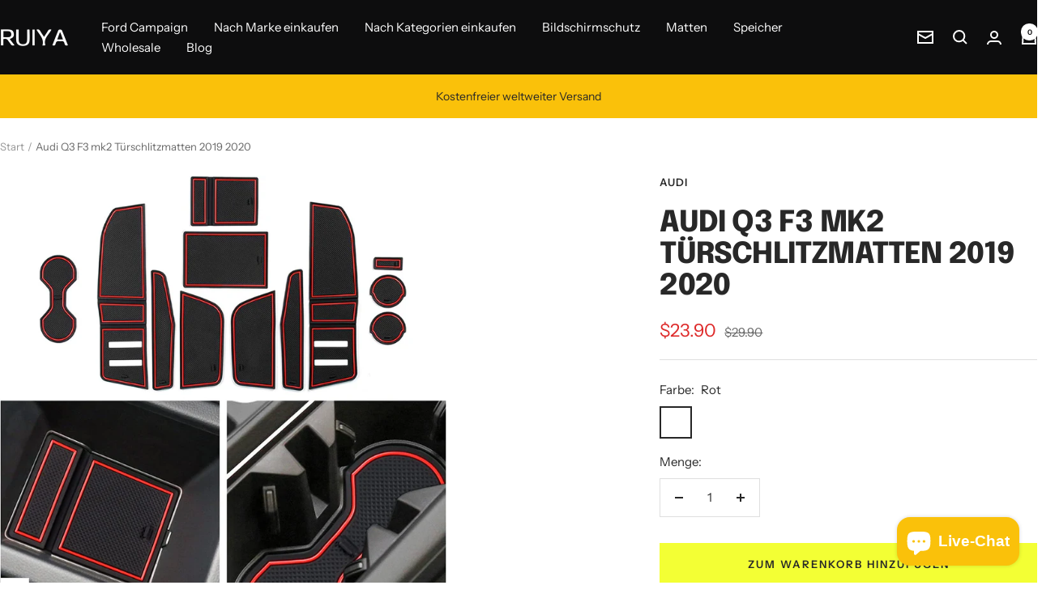

--- FILE ---
content_type: text/html; charset=utf-8
request_url: https://ruiyaone.com/de/products/audi-q3-f3-mk2-door-slot-mats-2019-2020
body_size: 40012
content:
<!doctype html><html class="no-js" lang="de" dir="ltr">
  <head>
  







      

      
<script type="text/javascript">
var a = window.performance && window.performance.mark;
if (a) {
  window.performance.mark("shopsheriff.amp-snippet.start");
}
var doc = document;
var redirect = "/cart" === window.location.pathname
&& (doc.referrer.includes("ampproject.org") || doc.referrer.includes("/a/s/") || doc.referrer.includes("m.lfotpp.com"))
&& !doc.location.search.includes("utm");

if(redirect) {
  var f = doc.location.search ? "&" : "?";
  window.location =
    window.location.origin
  + window.location.pathname
  + f
  + "utm_source=shopsheriff&utm_medium=amp&utm_campaign=shopsheriff&utm_content=add-to-cart";
}
if (a) {
  window.performance.mark("shopsheriff.amp-snippet.end");
}
      </script>


   <link rel="amphtml" href="https://m.lfotpp.com/products/audi-q3-f3-mk2-door-slot-mats-2019-2020">



    <meta charset="utf-8">
    <meta name="viewport" content="width=device-width, initial-scale=1.0, height=device-height, minimum-scale=1.0, maximum-scale=1.0">
    <meta name="theme-color" content="#0d0d0e">

    <title>Audi Q3 F3 mk2 Türschlitzmatten 2019 2020</title><meta name="description" content="Besonderheit 【Kompatibles Modell】Audi Q3 F3 mk2 2019 2020. 【Umfassender Schutz des Autos】 Es wird in verschiedenen Autoinnenräumen wie Aufbewahrungsboxen, Getränkehaltern, Türschlitzen, Mittelkonsolen usw. verwendet, wodurch das Auto effektiv sauber und ordentlich gehalten werden kann. 【Ausgezeichnetes Material】 Die ru"><link rel="canonical" href="https://ruiyaone.com/de/products/audi-q3-f3-mk2-door-slot-mats-2019-2020"><link rel="shortcut icon" href="//ruiyaone.com/cdn/shop/files/2.png?v=1683546387&width=96" type="image/png"><link rel="preconnect" href="https://cdn.shopify.com">
    <link rel="dns-prefetch" href="https://productreviews.shopifycdn.com">
    <link rel="dns-prefetch" href="https://www.google-analytics.com"><link rel="preconnect" href="https://fonts.shopifycdn.com" crossorigin><link rel="preload" as="style" href="//ruiyaone.com/cdn/shop/t/15/assets/theme.css?v=63478811914582994961762153532">
    <link rel="preload" as="script" href="//ruiyaone.com/cdn/shop/t/15/assets/vendor.js?v=32643890569905814191762153534">
    <link rel="preload" as="script" href="//ruiyaone.com/cdn/shop/t/15/assets/theme.js?v=13336148083894211201762153533"><link rel="preload" as="fetch" href="/de/products/audi-q3-f3-mk2-door-slot-mats-2019-2020.js" crossorigin><link rel="preload" as="script" href="//ruiyaone.com/cdn/shop/t/15/assets/flickity.js?v=176646718982628074891762153535"><meta property="og:type" content="product">
  <meta property="og:title" content="Audi Q3 F3 mk2 Türschlitzmatten 2019 2020">
  <meta property="product:price:amount" content="23.90">
  <meta property="product:price:currency" content="USD">
  <meta property="product:availability" content="in stock"><meta property="og:image" content="http://ruiyaone.com/cdn/shop/files/71EFDrom3tL._AC_SL1500.jpg?v=1684835834&width=1024">
  <meta property="og:image:secure_url" content="https://ruiyaone.com/cdn/shop/files/71EFDrom3tL._AC_SL1500.jpg?v=1684835834&width=1024">
  <meta property="og:image:width" content="1500">
  <meta property="og:image:height" content="1495"><meta property="og:description" content="Besonderheit 【Kompatibles Modell】Audi Q3 F3 mk2 2019 2020. 【Umfassender Schutz des Autos】 Es wird in verschiedenen Autoinnenräumen wie Aufbewahrungsboxen, Getränkehaltern, Türschlitzen, Mittelkonsolen usw. verwendet, wodurch das Auto effektiv sauber und ordentlich gehalten werden kann. 【Ausgezeichnetes Material】 Die ru"><meta property="og:url" content="https://ruiyaone.com/de/products/audi-q3-f3-mk2-door-slot-mats-2019-2020">
<meta property="og:site_name" content="Ruiya Car Accessories"><meta name="twitter:card" content="summary"><meta name="twitter:title" content="Audi Q3 F3 mk2 Türschlitzmatten 2019 2020">
  <meta name="twitter:description" content="Besonderheit 【Kompatibles Modell】Audi Q3 F3 mk2 2019 2020. 【Umfassender Schutz des Autos】 Es wird in verschiedenen Autoinnenräumen wie Aufbewahrungsboxen, Getränkehaltern, Türschlitzen, Mittelkonsolen usw. verwendet, wodurch das Auto effektiv sauber und ordentlich gehalten werden kann. 【Ausgezeichnetes Material】 Die rutschfesten Matten bestehen aus umweltfreundlichem weichem Gummimaterial, mit Mesh-Design, wasserdicht, staubdicht, rutschfest und kratzfest, reduzieren Geräusche und sind schön und praktisch. 【Einfach zu installieren】 An der Matte befindet sich ein kleiner Griff zum Installieren und Entfernen. Sie müssen es nicht zuschneiden, sondern nur in die richtige Position bringen. 【Qualitätskontrolle】 Vor der Lieferung sorgfältig prüfen. Mach dir keine Sorge. Bitte kontaktieren Sie uns, wenn Sie Fragen haben. Wir werden Ihnen innerhalb von 24 Stunden antworten, um sicherzustellen, dass Sie zufrieden sind. Detail Marke RUIYA Kompatible Geräte Tür, Mittelarmlehne Material Kieselgel Besondere Funktion Anti-Staub, Anti-Blend Menge 12 Stück Artikelgewicht 360g Oberflächenbeschreibung Weich Anzahl der Teile"><meta name="twitter:image" content="https://ruiyaone.com/cdn/shop/files/71EFDrom3tL._AC_SL1500.jpg?v=1684835834&width=1200">
  <meta name="twitter:image:alt" content="Audi Q3 F3 mk2 Door Slot Mats 2019 2020 - LFOTPP Car Accessories">
    <script type="application/ld+json">{"@context":"http:\/\/schema.org\/","@id":"\/de\/products\/audi-q3-f3-mk2-door-slot-mats-2019-2020#product","@type":"ProductGroup","brand":{"@type":"Brand","name":"Audi"},"category":"Bodenbeläge \u0026 Polster","description":" Besonderheit\n\n\n 【Kompatibles Modell】Audi Q3 F3 mk2 2019 2020.\n\n 【Umfassender Schutz des Autos】 Es wird in verschiedenen Autoinnenräumen wie Aufbewahrungsboxen, Getränkehaltern, Türschlitzen, Mittelkonsolen usw. verwendet, wodurch das Auto effektiv sauber und ordentlich gehalten werden kann.\n\n 【Ausgezeichnetes Material】 Die rutschfesten Matten bestehen aus umweltfreundlichem weichem Gummimaterial, mit Mesh-Design, wasserdicht, staubdicht, rutschfest und kratzfest, reduzieren Geräusche und sind schön und praktisch.\n\n 【Einfach zu installieren】 An der Matte befindet sich ein kleiner Griff zum Installieren und Entfernen. Sie müssen es nicht zuschneiden, sondern nur in die richtige Position bringen.\n\n 【Qualitätskontrolle】 Vor der Lieferung sorgfältig prüfen. Mach dir keine Sorge. Bitte kontaktieren Sie uns, wenn Sie Fragen haben. Wir werden Ihnen innerhalb von 24 Stunden antworten, um sicherzustellen, dass Sie zufrieden sind.\n\n Detail\n\n\n\n\n\n\n\n\n\n\n Marke\n\n\n\n\n\n\n RUIYA\n\n\n\n\n\n\n\n\n\n\n\n Kompatible Geräte\n\n\n\n\n\n\n Tür, Mittelarmlehne\n\n\n\n\n\n\n\n\n\n\n\n Material\n\n\n\n\n\n\n Kieselgel\n\n\n\n\n\n\n\n\n\n\n\n Besondere Funktion\n\n\n\n\n\n\n Anti-Staub, Anti-Blend\n\n\n\n\n\n\n\n\n\n\n\n Menge\n\n\n\n\n\n\n 12 Stück\n\n\n\n\n\n\n\n\n\n\n\n Artikelgewicht\n\n\n\n\n\n\n 360g\n\n\n\n\n\n\n\n\n\n\n\n Oberflächenbeschreibung\n\n\n\n\n\n\n Weich\n\n\n\n\n\n\n\n\n\n\n\n Anzahl der Teile\n\n\n\n\n\n\n 1 \n\n\n\n\n\n\n\n\n\n\n\n","hasVariant":[{"@id":"\/de\/products\/audi-q3-f3-mk2-door-slot-mats-2019-2020?variant=40134914998374#variant","@type":"Product","image":"https:\/\/ruiyaone.com\/cdn\/shop\/files\/71EFDrom3tL._AC_SL1500.jpg?v=1684835834\u0026width=1920","name":"Audi Q3 F3 mk2 Türschlitzmatten 2019 2020 - Rot","offers":{"@id":"\/de\/products\/audi-q3-f3-mk2-door-slot-mats-2019-2020?variant=40134914998374#offer","@type":"Offer","availability":"http:\/\/schema.org\/InStock","price":"23.90","priceCurrency":"USD","url":"https:\/\/ruiyaone.com\/de\/products\/audi-q3-f3-mk2-door-slot-mats-2019-2020?variant=40134914998374"},"sku":"SPDMAudi Q3"},{"@id":"\/de\/products\/audi-q3-f3-mk2-door-slot-mats-2019-2020?variant=40134915031142#variant","@type":"Product","image":"https:\/\/ruiyaone.com\/cdn\/shop\/files\/719YPGIZ-wL._AC_SL1500.jpg?v=1684835834\u0026width=1920","name":"Audi Q3 F3 mk2 Türschlitzmatten 2019 2020 - Weiss","offers":{"@id":"\/de\/products\/audi-q3-f3-mk2-door-slot-mats-2019-2020?variant=40134915031142#offer","@type":"Offer","availability":"http:\/\/schema.org\/InStock","price":"23.90","priceCurrency":"USD","url":"https:\/\/ruiyaone.com\/de\/products\/audi-q3-f3-mk2-door-slot-mats-2019-2020?variant=40134915031142"},"sku":"SPDMAudi Q4"}],"name":"Audi Q3 F3 mk2 Türschlitzmatten 2019 2020","productGroupID":"6860672598118","url":"https:\/\/ruiyaone.com\/de\/products\/audi-q3-f3-mk2-door-slot-mats-2019-2020"}</script><script type="application/ld+json">
  {
    "@context": "https://schema.org",
    "@type": "BreadcrumbList",
    "itemListElement": [{
        "@type": "ListItem",
        "position": 1,
        "name": "Start",
        "item": "https://ruiyaone.com"
      },{
            "@type": "ListItem",
            "position": 2,
            "name": "Audi Q3 F3 mk2 Türschlitzmatten 2019 2020",
            "item": "https://ruiyaone.com/de/products/audi-q3-f3-mk2-door-slot-mats-2019-2020"
          }]
  }
</script>
    <link rel="preload" href="//ruiyaone.com/cdn/fonts/epilogue/epilogue_n8.fce680a466ed4f23f54385c46aa2c014c51d421a.woff2" as="font" type="font/woff2" crossorigin><link rel="preload" href="//ruiyaone.com/cdn/fonts/instrument_sans/instrumentsans_n4.db86542ae5e1596dbdb28c279ae6c2086c4c5bfa.woff2" as="font" type="font/woff2" crossorigin><style>
  /* Typography (heading) */
  @font-face {
  font-family: Epilogue;
  font-weight: 800;
  font-style: normal;
  font-display: swap;
  src: url("//ruiyaone.com/cdn/fonts/epilogue/epilogue_n8.fce680a466ed4f23f54385c46aa2c014c51d421a.woff2") format("woff2"),
       url("//ruiyaone.com/cdn/fonts/epilogue/epilogue_n8.2961970d19583d06f062e98ceb588027397f5810.woff") format("woff");
}

@font-face {
  font-family: Epilogue;
  font-weight: 800;
  font-style: italic;
  font-display: swap;
  src: url("//ruiyaone.com/cdn/fonts/epilogue/epilogue_i8.ff761dcfbf0a5437130c88f1b2679b905f7ed608.woff2") format("woff2"),
       url("//ruiyaone.com/cdn/fonts/epilogue/epilogue_i8.e7ca0c6d6c4d73469c08f9b99e243b2e63239caf.woff") format("woff");
}

/* Typography (body) */
  @font-face {
  font-family: "Instrument Sans";
  font-weight: 400;
  font-style: normal;
  font-display: swap;
  src: url("//ruiyaone.com/cdn/fonts/instrument_sans/instrumentsans_n4.db86542ae5e1596dbdb28c279ae6c2086c4c5bfa.woff2") format("woff2"),
       url("//ruiyaone.com/cdn/fonts/instrument_sans/instrumentsans_n4.510f1b081e58d08c30978f465518799851ef6d8b.woff") format("woff");
}

@font-face {
  font-family: "Instrument Sans";
  font-weight: 400;
  font-style: italic;
  font-display: swap;
  src: url("//ruiyaone.com/cdn/fonts/instrument_sans/instrumentsans_i4.028d3c3cd8d085648c808ceb20cd2fd1eb3560e5.woff2") format("woff2"),
       url("//ruiyaone.com/cdn/fonts/instrument_sans/instrumentsans_i4.7e90d82df8dee29a99237cd19cc529d2206706a2.woff") format("woff");
}

@font-face {
  font-family: "Instrument Sans";
  font-weight: 600;
  font-style: normal;
  font-display: swap;
  src: url("//ruiyaone.com/cdn/fonts/instrument_sans/instrumentsans_n6.27dc66245013a6f7f317d383a3cc9a0c347fb42d.woff2") format("woff2"),
       url("//ruiyaone.com/cdn/fonts/instrument_sans/instrumentsans_n6.1a71efbeeb140ec495af80aad612ad55e19e6d0e.woff") format("woff");
}

@font-face {
  font-family: "Instrument Sans";
  font-weight: 600;
  font-style: italic;
  font-display: swap;
  src: url("//ruiyaone.com/cdn/fonts/instrument_sans/instrumentsans_i6.ba8063f6adfa1e7ffe690cc5efa600a1e0a8ec32.woff2") format("woff2"),
       url("//ruiyaone.com/cdn/fonts/instrument_sans/instrumentsans_i6.a5bb29b76a0bb820ddaa9417675a5d0bafaa8c1f.woff") format("woff");
}

:root {--heading-color: 40, 40, 40;
    --text-color: 40, 40, 40;
    --background: 255, 255, 255;
    --secondary-background: 245, 245, 245;
    --border-color: 223, 223, 223;
    --border-color-darker: 169, 169, 169;
    --success-color: 40, 40, 40;
    --success-background: 212, 212, 212;
    --error-color: 222, 42, 42;
    --error-background: 253, 240, 240;
    --primary-button-background: 40, 40, 40;
    --primary-button-text-color: 255, 255, 255;
    --secondary-button-background: 243, 255, 52;
    --secondary-button-text-color: 40, 40, 40;
    --product-star-rating: 246, 164, 41;
    --product-on-sale-accent: 222, 42, 42;
    --product-sold-out-accent: 111, 113, 155;
    --product-custom-label-background: 40, 40, 40;
    --product-custom-label-text-color: 255, 255, 255;
    --product-custom-label-2-background: 243, 255, 52;
    --product-custom-label-2-text-color: 0, 0, 0;
    --product-low-stock-text-color: 222, 42, 42;
    --product-in-stock-text-color: 46, 158, 123;
    --loading-bar-background: 40, 40, 40;

    /* We duplicate some "base" colors as root colors, which is useful to use on drawer elements or popover without. Those should not be overridden to avoid issues */
    --root-heading-color: 40, 40, 40;
    --root-text-color: 40, 40, 40;
    --root-background: 255, 255, 255;
    --root-border-color: 223, 223, 223;
    --root-primary-button-background: 40, 40, 40;
    --root-primary-button-text-color: 255, 255, 255;

    --base-font-size: 15px;
    --heading-font-family: Epilogue, sans-serif;
    --heading-font-weight: 800;
    --heading-font-style: normal;
    --heading-text-transform: uppercase;
    --text-font-family: "Instrument Sans", sans-serif;
    --text-font-weight: 400;
    --text-font-style: normal;
    --text-font-bold-weight: 600;

    /* Typography (font size) */
    --heading-xxsmall-font-size: 11px;
    --heading-xsmall-font-size: 11px;
    --heading-small-font-size: 12px;
    --heading-large-font-size: 36px;
    --heading-h1-font-size: 36px;
    --heading-h2-font-size: 30px;
    --heading-h3-font-size: 26px;
    --heading-h4-font-size: 24px;
    --heading-h5-font-size: 20px;
    --heading-h6-font-size: 16px;

    /* Control the look and feel of the theme by changing radius of various elements */
    --button-border-radius: 0px;
    --block-border-radius: 0px;
    --block-border-radius-reduced: 0px;
    --color-swatch-border-radius: 0px;

    /* Button size */
    --button-height: 48px;
    --button-small-height: 40px;

    /* Form related */
    --form-input-field-height: 48px;
    --form-input-gap: 16px;
    --form-submit-margin: 24px;

    /* Product listing related variables */
    --product-list-block-spacing: 32px;

    /* Video related */
    --play-button-background: 255, 255, 255;
    --play-button-arrow: 40, 40, 40;

    /* RTL support */
    --transform-logical-flip: 1;
    --transform-origin-start: left;
    --transform-origin-end: right;

    /* Other */
    --zoom-cursor-svg-url: url(//ruiyaone.com/cdn/shop/t/15/assets/zoom-cursor.svg?v=39908859784506347231762153557);
    --arrow-right-svg-url: url(//ruiyaone.com/cdn/shop/t/15/assets/arrow-right.svg?v=40046868119262634591762153557);
    --arrow-left-svg-url: url(//ruiyaone.com/cdn/shop/t/15/assets/arrow-left.svg?v=158856395986752206651762153557);

    /* Some useful variables that we can reuse in our CSS. Some explanation are needed for some of them:
       - container-max-width-minus-gutters: represents the container max width without the edge gutters
       - container-outer-width: considering the screen width, represent all the space outside the container
       - container-outer-margin: same as container-outer-width but get set to 0 inside a container
       - container-inner-width: the effective space inside the container (minus gutters)
       - grid-column-width: represents the width of a single column of the grid
       - vertical-breather: this is a variable that defines the global "spacing" between sections, and inside the section
                            to create some "breath" and minimum spacing
     */
    --container-max-width: 1600px;
    --container-gutter: 24px;
    --container-max-width-minus-gutters: calc(var(--container-max-width) - (var(--container-gutter)) * 2);
    --container-outer-width: max(calc((100vw - var(--container-max-width-minus-gutters)) / 2), var(--container-gutter));
    --container-outer-margin: var(--container-outer-width);
    --container-inner-width: calc(100vw - var(--container-outer-width) * 2);

    --grid-column-count: 10;
    --grid-gap: 24px;
    --grid-column-width: calc((100vw - var(--container-outer-width) * 2 - var(--grid-gap) * (var(--grid-column-count) - 1)) / var(--grid-column-count));

    --vertical-breather: 48px;
    --vertical-breather-tight: 48px;

    /* Shopify related variables */
    --payment-terms-background-color: #ffffff;
  }

  @media screen and (min-width: 741px) {
    :root {
      --container-gutter: 40px;
      --grid-column-count: 20;
      --vertical-breather: 64px;
      --vertical-breather-tight: 64px;

      /* Typography (font size) */
      --heading-xsmall-font-size: 12px;
      --heading-small-font-size: 13px;
      --heading-large-font-size: 52px;
      --heading-h1-font-size: 48px;
      --heading-h2-font-size: 38px;
      --heading-h3-font-size: 32px;
      --heading-h4-font-size: 24px;
      --heading-h5-font-size: 20px;
      --heading-h6-font-size: 18px;

      /* Form related */
      --form-input-field-height: 52px;
      --form-submit-margin: 32px;

      /* Button size */
      --button-height: 52px;
      --button-small-height: 44px;
    }
  }

  @media screen and (min-width: 1200px) {
    :root {
      --vertical-breather: 80px;
      --vertical-breather-tight: 64px;
      --product-list-block-spacing: 48px;

      /* Typography */
      --heading-large-font-size: 64px;
      --heading-h1-font-size: 56px;
      --heading-h2-font-size: 48px;
      --heading-h3-font-size: 36px;
      --heading-h4-font-size: 30px;
      --heading-h5-font-size: 24px;
      --heading-h6-font-size: 18px;
    }
  }

  @media screen and (min-width: 1600px) {
    :root {
      --vertical-breather: 90px;
      --vertical-breather-tight: 64px;
    }
  }
</style>
    <script>
  // This allows to expose several variables to the global scope, to be used in scripts
  window.themeVariables = {
    settings: {
      direction: "ltr",
      pageType: "product",
      cartCount: 0,
      moneyFormat: "${{amount}}",
      moneyWithCurrencyFormat: "${{amount}} USD",
      showVendor: false,
      discountMode: "saving",
      currencyCodeEnabled: false,
      cartType: "message",
      cartCurrency: "USD",
      mobileZoomFactor: 2.5
    },

    routes: {
      host: "ruiyaone.com",
      rootUrl: "\/de",
      rootUrlWithoutSlash: "\/de",
      cartUrl: "\/de\/cart",
      cartAddUrl: "\/de\/cart\/add",
      cartChangeUrl: "\/de\/cart\/change",
      searchUrl: "\/de\/search",
      predictiveSearchUrl: "\/de\/search\/suggest",
      productRecommendationsUrl: "\/de\/recommendations\/products"
    },

    strings: {
      accessibilityDelete: "Löschen",
      accessibilityClose: "Schließen",
      collectionSoldOut: "Ausverkauft",
      collectionDiscount: "Spare @savings@",
      productSalePrice: "Angebotspreis",
      productRegularPrice: "Regulärer Preis",
      productFormUnavailable: "Nicht verfügbar",
      productFormSoldOut: "Ausverkauft",
      productFormPreOrder: "Vorbestellen",
      productFormAddToCart: "Zum Warenkorb hinzufügen",
      searchNoResults: "Es konnten keine Ergebnisse gefunden werden.",
      searchNewSearch: "Neue Suche",
      searchProducts: "Produkte",
      searchArticles: "Blogbeiträge",
      searchPages: "Seiten",
      searchCollections: "Kategorien",
      cartViewCart: "Warenkorb ansehen",
      cartItemAdded: "Produkt zum Warenkorb hinzugefügt!",
      cartItemAddedShort: "Zum Warenkorb hinzugefügt!",
      cartAddOrderNote: "Notiz hinzufügen",
      cartEditOrderNote: "Notiz bearbeiten",
      shippingEstimatorNoResults: "Entschuldige, wir liefern leider niche an Deine Adresse.",
      shippingEstimatorOneResult: "Es gibt eine Versandklasse für Deine Adresse:",
      shippingEstimatorMultipleResults: "Es gibt mehrere Versandklassen für Deine Adresse:",
      shippingEstimatorError: "Ein oder mehrere Fehler sind beim Abrufen der Versandklassen aufgetreten:"
    },

    libs: {
      flickity: "\/\/ruiyaone.com\/cdn\/shop\/t\/15\/assets\/flickity.js?v=176646718982628074891762153535",
      photoswipe: "\/\/ruiyaone.com\/cdn\/shop\/t\/15\/assets\/photoswipe.js?v=132268647426145925301762153536",
      qrCode: "\/\/ruiyaone.com\/cdn\/shopifycloud\/storefront\/assets\/themes_support\/vendor\/qrcode-3f2b403b.js"
    },

    breakpoints: {
      phone: 'screen and (max-width: 740px)',
      tablet: 'screen and (min-width: 741px) and (max-width: 999px)',
      tabletAndUp: 'screen and (min-width: 741px)',
      pocket: 'screen and (max-width: 999px)',
      lap: 'screen and (min-width: 1000px) and (max-width: 1199px)',
      lapAndUp: 'screen and (min-width: 1000px)',
      desktop: 'screen and (min-width: 1200px)',
      wide: 'screen and (min-width: 1400px)'
    }
  };

  window.addEventListener('pageshow', async () => {
    const cartContent = await (await fetch(`${window.themeVariables.routes.cartUrl}.js`, {cache: 'reload'})).json();
    document.documentElement.dispatchEvent(new CustomEvent('cart:refresh', {detail: {cart: cartContent}}));
  });

  if ('noModule' in HTMLScriptElement.prototype) {
    // Old browsers (like IE) that does not support module will be considered as if not executing JS at all
    document.documentElement.className = document.documentElement.className.replace('no-js', 'js');

    requestAnimationFrame(() => {
      const viewportHeight = (window.visualViewport ? window.visualViewport.height : document.documentElement.clientHeight);
      document.documentElement.style.setProperty('--window-height',viewportHeight + 'px');
    });
  }// We save the product ID in local storage to be eventually used for recently viewed section
    try {
      const items = JSON.parse(localStorage.getItem('theme:recently-viewed-products') || '[]');

      // We check if the current product already exists, and if it does not, we add it at the start
      if (!items.includes(6860672598118)) {
        items.unshift(6860672598118);
      }

      localStorage.setItem('theme:recently-viewed-products', JSON.stringify(items.slice(0, 20)));
    } catch (e) {
      // Safari in private mode does not allow setting item, we silently fail
    }</script>

    <link rel="stylesheet" href="//ruiyaone.com/cdn/shop/t/15/assets/theme.css?v=63478811914582994961762153532">

    <script src="//ruiyaone.com/cdn/shop/t/15/assets/vendor.js?v=32643890569905814191762153534" defer></script>
    <script src="//ruiyaone.com/cdn/shop/t/15/assets/theme.js?v=13336148083894211201762153533" defer></script>
    <script src="//ruiyaone.com/cdn/shop/t/15/assets/custom.js?v=167639537848865775061762153533" defer></script>

    <script>window.performance && window.performance.mark && window.performance.mark('shopify.content_for_header.start');</script><meta name="google-site-verification" content="XMMxkpzjVwf-8HAe6QTl8hlZDveXwM7k-6BaSpS0m9M">
<meta id="shopify-digital-wallet" name="shopify-digital-wallet" content="/7297531957/digital_wallets/dialog">
<meta name="shopify-checkout-api-token" content="e94b7657ec4785b3d15bea527b812c98">
<meta id="in-context-paypal-metadata" data-shop-id="7297531957" data-venmo-supported="false" data-environment="production" data-locale="de_DE" data-paypal-v4="true" data-currency="USD">
<link rel="alternate" hreflang="x-default" href="https://ruiyaone.com/products/audi-q3-f3-mk2-door-slot-mats-2019-2020">
<link rel="alternate" hreflang="en" href="https://ruiyaone.com/products/audi-q3-f3-mk2-door-slot-mats-2019-2020">
<link rel="alternate" hreflang="ja" href="https://ruiyaone.com/ja/products/audi-q3-f3-mk2-door-slot-mats-2019-2020">
<link rel="alternate" hreflang="fr" href="https://ruiyaone.com/fr/products/audi-q3-f3-mk2-door-slot-mats-2019-2020">
<link rel="alternate" hreflang="de" href="https://ruiyaone.com/de/products/audi-q3-f3-mk2-door-slot-mats-2019-2020">
<link rel="alternate" hreflang="es" href="https://ruiyaone.com/es/products/audi-q3-f3-mk2-door-slot-mats-2019-2020">
<link rel="alternate" hreflang="en-CA" href="https://ruiyaone.com/en-ca/products/audi-q3-f3-mk2-door-slot-mats-2019-2020">
<link rel="alternate" type="application/json+oembed" href="https://ruiyaone.com/de/products/audi-q3-f3-mk2-door-slot-mats-2019-2020.oembed">
<script async="async" src="/checkouts/internal/preloads.js?locale=de-US"></script>
<script id="shopify-features" type="application/json">{"accessToken":"e94b7657ec4785b3d15bea527b812c98","betas":["rich-media-storefront-analytics"],"domain":"ruiyaone.com","predictiveSearch":true,"shopId":7297531957,"locale":"de"}</script>
<script>var Shopify = Shopify || {};
Shopify.shop = "lfotpp-auto-parts.myshopify.com";
Shopify.locale = "de";
Shopify.currency = {"active":"USD","rate":"1.0"};
Shopify.country = "US";
Shopify.theme = {"name":"Focal 的更新版副本","id":141275955302,"schema_name":"Focal","schema_version":"12.7.1","theme_store_id":714,"role":"main"};
Shopify.theme.handle = "null";
Shopify.theme.style = {"id":null,"handle":null};
Shopify.cdnHost = "ruiyaone.com/cdn";
Shopify.routes = Shopify.routes || {};
Shopify.routes.root = "/de/";</script>
<script type="module">!function(o){(o.Shopify=o.Shopify||{}).modules=!0}(window);</script>
<script>!function(o){function n(){var o=[];function n(){o.push(Array.prototype.slice.apply(arguments))}return n.q=o,n}var t=o.Shopify=o.Shopify||{};t.loadFeatures=n(),t.autoloadFeatures=n()}(window);</script>
<script id="shop-js-analytics" type="application/json">{"pageType":"product"}</script>
<script defer="defer" async type="module" src="//ruiyaone.com/cdn/shopifycloud/shop-js/modules/v2/client.init-shop-cart-sync_HUjMWWU5.de.esm.js"></script>
<script defer="defer" async type="module" src="//ruiyaone.com/cdn/shopifycloud/shop-js/modules/v2/chunk.common_QpfDqRK1.esm.js"></script>
<script type="module">
  await import("//ruiyaone.com/cdn/shopifycloud/shop-js/modules/v2/client.init-shop-cart-sync_HUjMWWU5.de.esm.js");
await import("//ruiyaone.com/cdn/shopifycloud/shop-js/modules/v2/chunk.common_QpfDqRK1.esm.js");

  window.Shopify.SignInWithShop?.initShopCartSync?.({"fedCMEnabled":true,"windoidEnabled":true});

</script>
<script>(function() {
  var isLoaded = false;
  function asyncLoad() {
    if (isLoaded) return;
    isLoaded = true;
    var urls = ["https:\/\/gtranslate.io\/shopify\/gtranslate.js?shop=lfotpp-auto-parts.myshopify.com","\/\/cdn.shopify.com\/proxy\/ebc6e09d9616e64ec8ff1924f9a40dcd15e1de4f6cb87fd7c709a798305b2000\/api.goaffpro.com\/loader.js?shop=lfotpp-auto-parts.myshopify.com\u0026sp-cache-control=cHVibGljLCBtYXgtYWdlPTkwMA","https:\/\/www.sharetodays.com\/shopify\/js\/static\/js\/jquery.min.js?shop=lfotpp-auto-parts.myshopify.com","https:\/\/www.sharetodays.com\/shopify\/js\/fb_pixel_plugin\/index.js?fb_pixel_id=152192473414489\u0026website_id=d2f81f9211d54638a40bd44f0f90b1ab\u0026uid=3def2937eff43b58\u0026shop=lfotpp-auto-parts.myshopify.com","https:\/\/www.sharetodays.com\/shopify\/js\/fb_messenger_plugin\/index.js?fb_page_id=372204466986707\u0026website_id=d2f81f9211d54638a40bd44f0f90b1ab\u0026uid=3def2937eff43b58\u0026shop=lfotpp-auto-parts.myshopify.com","https:\/\/www.sharetodays.com\/shopify\/js\/common_product_detail\/index.js?website_id=d2f81f9211d54638a40bd44f0f90b1ab\u0026uid=3def2937eff43b58\u0026shop=lfotpp-auto-parts.myshopify.com"];
    for (var i = 0; i < urls.length; i++) {
      var s = document.createElement('script');
      s.type = 'text/javascript';
      s.async = true;
      s.src = urls[i];
      var x = document.getElementsByTagName('script')[0];
      x.parentNode.insertBefore(s, x);
    }
  };
  if(window.attachEvent) {
    window.attachEvent('onload', asyncLoad);
  } else {
    window.addEventListener('load', asyncLoad, false);
  }
})();</script>
<script id="__st">var __st={"a":7297531957,"offset":28800,"reqid":"68ffe5b1-93c3-4305-8ca9-d7e30e0a0ed5-1768713623","pageurl":"ruiyaone.com\/de\/products\/audi-q3-f3-mk2-door-slot-mats-2019-2020","u":"cf4fc41164db","p":"product","rtyp":"product","rid":6860672598118};</script>
<script>window.ShopifyPaypalV4VisibilityTracking = true;</script>
<script id="captcha-bootstrap">!function(){'use strict';const t='contact',e='account',n='new_comment',o=[[t,t],['blogs',n],['comments',n],[t,'customer']],c=[[e,'customer_login'],[e,'guest_login'],[e,'recover_customer_password'],[e,'create_customer']],r=t=>t.map((([t,e])=>`form[action*='/${t}']:not([data-nocaptcha='true']) input[name='form_type'][value='${e}']`)).join(','),a=t=>()=>t?[...document.querySelectorAll(t)].map((t=>t.form)):[];function s(){const t=[...o],e=r(t);return a(e)}const i='password',u='form_key',d=['recaptcha-v3-token','g-recaptcha-response','h-captcha-response',i],f=()=>{try{return window.sessionStorage}catch{return}},m='__shopify_v',_=t=>t.elements[u];function p(t,e,n=!1){try{const o=window.sessionStorage,c=JSON.parse(o.getItem(e)),{data:r}=function(t){const{data:e,action:n}=t;return t[m]||n?{data:e,action:n}:{data:t,action:n}}(c);for(const[e,n]of Object.entries(r))t.elements[e]&&(t.elements[e].value=n);n&&o.removeItem(e)}catch(o){console.error('form repopulation failed',{error:o})}}const l='form_type',E='cptcha';function T(t){t.dataset[E]=!0}const w=window,h=w.document,L='Shopify',v='ce_forms',y='captcha';let A=!1;((t,e)=>{const n=(g='f06e6c50-85a8-45c8-87d0-21a2b65856fe',I='https://cdn.shopify.com/shopifycloud/storefront-forms-hcaptcha/ce_storefront_forms_captcha_hcaptcha.v1.5.2.iife.js',D={infoText:'Durch hCaptcha geschützt',privacyText:'Datenschutz',termsText:'Allgemeine Geschäftsbedingungen'},(t,e,n)=>{const o=w[L][v],c=o.bindForm;if(c)return c(t,g,e,D).then(n);var r;o.q.push([[t,g,e,D],n]),r=I,A||(h.body.append(Object.assign(h.createElement('script'),{id:'captcha-provider',async:!0,src:r})),A=!0)});var g,I,D;w[L]=w[L]||{},w[L][v]=w[L][v]||{},w[L][v].q=[],w[L][y]=w[L][y]||{},w[L][y].protect=function(t,e){n(t,void 0,e),T(t)},Object.freeze(w[L][y]),function(t,e,n,w,h,L){const[v,y,A,g]=function(t,e,n){const i=e?o:[],u=t?c:[],d=[...i,...u],f=r(d),m=r(i),_=r(d.filter((([t,e])=>n.includes(e))));return[a(f),a(m),a(_),s()]}(w,h,L),I=t=>{const e=t.target;return e instanceof HTMLFormElement?e:e&&e.form},D=t=>v().includes(t);t.addEventListener('submit',(t=>{const e=I(t);if(!e)return;const n=D(e)&&!e.dataset.hcaptchaBound&&!e.dataset.recaptchaBound,o=_(e),c=g().includes(e)&&(!o||!o.value);(n||c)&&t.preventDefault(),c&&!n&&(function(t){try{if(!f())return;!function(t){const e=f();if(!e)return;const n=_(t);if(!n)return;const o=n.value;o&&e.removeItem(o)}(t);const e=Array.from(Array(32),(()=>Math.random().toString(36)[2])).join('');!function(t,e){_(t)||t.append(Object.assign(document.createElement('input'),{type:'hidden',name:u})),t.elements[u].value=e}(t,e),function(t,e){const n=f();if(!n)return;const o=[...t.querySelectorAll(`input[type='${i}']`)].map((({name:t})=>t)),c=[...d,...o],r={};for(const[a,s]of new FormData(t).entries())c.includes(a)||(r[a]=s);n.setItem(e,JSON.stringify({[m]:1,action:t.action,data:r}))}(t,e)}catch(e){console.error('failed to persist form',e)}}(e),e.submit())}));const S=(t,e)=>{t&&!t.dataset[E]&&(n(t,e.some((e=>e===t))),T(t))};for(const o of['focusin','change'])t.addEventListener(o,(t=>{const e=I(t);D(e)&&S(e,y())}));const B=e.get('form_key'),M=e.get(l),P=B&&M;t.addEventListener('DOMContentLoaded',(()=>{const t=y();if(P)for(const e of t)e.elements[l].value===M&&p(e,B);[...new Set([...A(),...v().filter((t=>'true'===t.dataset.shopifyCaptcha))])].forEach((e=>S(e,t)))}))}(h,new URLSearchParams(w.location.search),n,t,e,['guest_login'])})(!0,!0)}();</script>
<script integrity="sha256-4kQ18oKyAcykRKYeNunJcIwy7WH5gtpwJnB7kiuLZ1E=" data-source-attribution="shopify.loadfeatures" defer="defer" src="//ruiyaone.com/cdn/shopifycloud/storefront/assets/storefront/load_feature-a0a9edcb.js" crossorigin="anonymous"></script>
<script data-source-attribution="shopify.dynamic_checkout.dynamic.init">var Shopify=Shopify||{};Shopify.PaymentButton=Shopify.PaymentButton||{isStorefrontPortableWallets:!0,init:function(){window.Shopify.PaymentButton.init=function(){};var t=document.createElement("script");t.src="https://ruiyaone.com/cdn/shopifycloud/portable-wallets/latest/portable-wallets.de.js",t.type="module",document.head.appendChild(t)}};
</script>
<script data-source-attribution="shopify.dynamic_checkout.buyer_consent">
  function portableWalletsHideBuyerConsent(e){var t=document.getElementById("shopify-buyer-consent"),n=document.getElementById("shopify-subscription-policy-button");t&&n&&(t.classList.add("hidden"),t.setAttribute("aria-hidden","true"),n.removeEventListener("click",e))}function portableWalletsShowBuyerConsent(e){var t=document.getElementById("shopify-buyer-consent"),n=document.getElementById("shopify-subscription-policy-button");t&&n&&(t.classList.remove("hidden"),t.removeAttribute("aria-hidden"),n.addEventListener("click",e))}window.Shopify?.PaymentButton&&(window.Shopify.PaymentButton.hideBuyerConsent=portableWalletsHideBuyerConsent,window.Shopify.PaymentButton.showBuyerConsent=portableWalletsShowBuyerConsent);
</script>
<script>
  function portableWalletsCleanup(e){e&&e.src&&console.error("Failed to load portable wallets script "+e.src);var t=document.querySelectorAll("shopify-accelerated-checkout .shopify-payment-button__skeleton, shopify-accelerated-checkout-cart .wallet-cart-button__skeleton"),e=document.getElementById("shopify-buyer-consent");for(let e=0;e<t.length;e++)t[e].remove();e&&e.remove()}function portableWalletsNotLoadedAsModule(e){e instanceof ErrorEvent&&"string"==typeof e.message&&e.message.includes("import.meta")&&"string"==typeof e.filename&&e.filename.includes("portable-wallets")&&(window.removeEventListener("error",portableWalletsNotLoadedAsModule),window.Shopify.PaymentButton.failedToLoad=e,"loading"===document.readyState?document.addEventListener("DOMContentLoaded",window.Shopify.PaymentButton.init):window.Shopify.PaymentButton.init())}window.addEventListener("error",portableWalletsNotLoadedAsModule);
</script>

<script type="module" src="https://ruiyaone.com/cdn/shopifycloud/portable-wallets/latest/portable-wallets.de.js" onError="portableWalletsCleanup(this)" crossorigin="anonymous"></script>
<script nomodule>
  document.addEventListener("DOMContentLoaded", portableWalletsCleanup);
</script>

<link id="shopify-accelerated-checkout-styles" rel="stylesheet" media="screen" href="https://ruiyaone.com/cdn/shopifycloud/portable-wallets/latest/accelerated-checkout-backwards-compat.css" crossorigin="anonymous">
<style id="shopify-accelerated-checkout-cart">
        #shopify-buyer-consent {
  margin-top: 1em;
  display: inline-block;
  width: 100%;
}

#shopify-buyer-consent.hidden {
  display: none;
}

#shopify-subscription-policy-button {
  background: none;
  border: none;
  padding: 0;
  text-decoration: underline;
  font-size: inherit;
  cursor: pointer;
}

#shopify-subscription-policy-button::before {
  box-shadow: none;
}

      </style>

<script>window.performance && window.performance.mark && window.performance.mark('shopify.content_for_header.end');</script>
  

<!-- BEGIN app block: shopify://apps/pagefly-page-builder/blocks/app-embed/83e179f7-59a0-4589-8c66-c0dddf959200 -->

<!-- BEGIN app snippet: pagefly-cro-ab-testing-main -->







<script>
  ;(function () {
    const url = new URL(window.location)
    const viewParam = url.searchParams.get('view')
    if (viewParam && viewParam.includes('variant-pf-')) {
      url.searchParams.set('pf_v', viewParam)
      url.searchParams.delete('view')
      window.history.replaceState({}, '', url)
    }
  })()
</script>



<script type='module'>
  
  window.PAGEFLY_CRO = window.PAGEFLY_CRO || {}

  window.PAGEFLY_CRO['data_debug'] = {
    original_template_suffix: "all_products",
    allow_ab_test: false,
    ab_test_start_time: 0,
    ab_test_end_time: 0,
    today_date_time: 1768713624000,
  }
  window.PAGEFLY_CRO['GA4'] = { enabled: true}
</script>

<!-- END app snippet -->








  <script src='https://cdn.shopify.com/extensions/019bb4f9-aed6-78a3-be91-e9d44663e6bf/pagefly-page-builder-215/assets/pagefly-helper.js' defer='defer'></script>

  <script src='https://cdn.shopify.com/extensions/019bb4f9-aed6-78a3-be91-e9d44663e6bf/pagefly-page-builder-215/assets/pagefly-general-helper.js' defer='defer'></script>

  <script src='https://cdn.shopify.com/extensions/019bb4f9-aed6-78a3-be91-e9d44663e6bf/pagefly-page-builder-215/assets/pagefly-snap-slider.js' defer='defer'></script>

  <script src='https://cdn.shopify.com/extensions/019bb4f9-aed6-78a3-be91-e9d44663e6bf/pagefly-page-builder-215/assets/pagefly-slideshow-v3.js' defer='defer'></script>

  <script src='https://cdn.shopify.com/extensions/019bb4f9-aed6-78a3-be91-e9d44663e6bf/pagefly-page-builder-215/assets/pagefly-slideshow-v4.js' defer='defer'></script>

  <script src='https://cdn.shopify.com/extensions/019bb4f9-aed6-78a3-be91-e9d44663e6bf/pagefly-page-builder-215/assets/pagefly-glider.js' defer='defer'></script>

  <script src='https://cdn.shopify.com/extensions/019bb4f9-aed6-78a3-be91-e9d44663e6bf/pagefly-page-builder-215/assets/pagefly-slideshow-v1-v2.js' defer='defer'></script>

  <script src='https://cdn.shopify.com/extensions/019bb4f9-aed6-78a3-be91-e9d44663e6bf/pagefly-page-builder-215/assets/pagefly-product-media.js' defer='defer'></script>

  <script src='https://cdn.shopify.com/extensions/019bb4f9-aed6-78a3-be91-e9d44663e6bf/pagefly-page-builder-215/assets/pagefly-product.js' defer='defer'></script>


<script id='pagefly-helper-data' type='application/json'>
  {
    "page_optimization": {
      "assets_prefetching": false
    },
    "elements_asset_mapper": {
      "Accordion": "https://cdn.shopify.com/extensions/019bb4f9-aed6-78a3-be91-e9d44663e6bf/pagefly-page-builder-215/assets/pagefly-accordion.js",
      "Accordion3": "https://cdn.shopify.com/extensions/019bb4f9-aed6-78a3-be91-e9d44663e6bf/pagefly-page-builder-215/assets/pagefly-accordion3.js",
      "CountDown": "https://cdn.shopify.com/extensions/019bb4f9-aed6-78a3-be91-e9d44663e6bf/pagefly-page-builder-215/assets/pagefly-countdown.js",
      "GMap1": "https://cdn.shopify.com/extensions/019bb4f9-aed6-78a3-be91-e9d44663e6bf/pagefly-page-builder-215/assets/pagefly-gmap.js",
      "GMap2": "https://cdn.shopify.com/extensions/019bb4f9-aed6-78a3-be91-e9d44663e6bf/pagefly-page-builder-215/assets/pagefly-gmap.js",
      "GMapBasicV2": "https://cdn.shopify.com/extensions/019bb4f9-aed6-78a3-be91-e9d44663e6bf/pagefly-page-builder-215/assets/pagefly-gmap.js",
      "GMapAdvancedV2": "https://cdn.shopify.com/extensions/019bb4f9-aed6-78a3-be91-e9d44663e6bf/pagefly-page-builder-215/assets/pagefly-gmap.js",
      "HTML.Video": "https://cdn.shopify.com/extensions/019bb4f9-aed6-78a3-be91-e9d44663e6bf/pagefly-page-builder-215/assets/pagefly-htmlvideo.js",
      "HTML.Video2": "https://cdn.shopify.com/extensions/019bb4f9-aed6-78a3-be91-e9d44663e6bf/pagefly-page-builder-215/assets/pagefly-htmlvideo2.js",
      "HTML.Video3": "https://cdn.shopify.com/extensions/019bb4f9-aed6-78a3-be91-e9d44663e6bf/pagefly-page-builder-215/assets/pagefly-htmlvideo2.js",
      "BackgroundVideo": "https://cdn.shopify.com/extensions/019bb4f9-aed6-78a3-be91-e9d44663e6bf/pagefly-page-builder-215/assets/pagefly-htmlvideo2.js",
      "Instagram": "https://cdn.shopify.com/extensions/019bb4f9-aed6-78a3-be91-e9d44663e6bf/pagefly-page-builder-215/assets/pagefly-instagram.js",
      "Instagram2": "https://cdn.shopify.com/extensions/019bb4f9-aed6-78a3-be91-e9d44663e6bf/pagefly-page-builder-215/assets/pagefly-instagram.js",
      "Insta3": "https://cdn.shopify.com/extensions/019bb4f9-aed6-78a3-be91-e9d44663e6bf/pagefly-page-builder-215/assets/pagefly-instagram3.js",
      "Tabs": "https://cdn.shopify.com/extensions/019bb4f9-aed6-78a3-be91-e9d44663e6bf/pagefly-page-builder-215/assets/pagefly-tab.js",
      "Tabs3": "https://cdn.shopify.com/extensions/019bb4f9-aed6-78a3-be91-e9d44663e6bf/pagefly-page-builder-215/assets/pagefly-tab3.js",
      "ProductBox": "https://cdn.shopify.com/extensions/019bb4f9-aed6-78a3-be91-e9d44663e6bf/pagefly-page-builder-215/assets/pagefly-cart.js",
      "FBPageBox2": "https://cdn.shopify.com/extensions/019bb4f9-aed6-78a3-be91-e9d44663e6bf/pagefly-page-builder-215/assets/pagefly-facebook.js",
      "FBLikeButton2": "https://cdn.shopify.com/extensions/019bb4f9-aed6-78a3-be91-e9d44663e6bf/pagefly-page-builder-215/assets/pagefly-facebook.js",
      "TwitterFeed2": "https://cdn.shopify.com/extensions/019bb4f9-aed6-78a3-be91-e9d44663e6bf/pagefly-page-builder-215/assets/pagefly-twitter.js",
      "Paragraph4": "https://cdn.shopify.com/extensions/019bb4f9-aed6-78a3-be91-e9d44663e6bf/pagefly-page-builder-215/assets/pagefly-paragraph4.js",

      "AliReviews": "https://cdn.shopify.com/extensions/019bb4f9-aed6-78a3-be91-e9d44663e6bf/pagefly-page-builder-215/assets/pagefly-3rd-elements.js",
      "BackInStock": "https://cdn.shopify.com/extensions/019bb4f9-aed6-78a3-be91-e9d44663e6bf/pagefly-page-builder-215/assets/pagefly-3rd-elements.js",
      "GloboBackInStock": "https://cdn.shopify.com/extensions/019bb4f9-aed6-78a3-be91-e9d44663e6bf/pagefly-page-builder-215/assets/pagefly-3rd-elements.js",
      "GrowaveWishlist": "https://cdn.shopify.com/extensions/019bb4f9-aed6-78a3-be91-e9d44663e6bf/pagefly-page-builder-215/assets/pagefly-3rd-elements.js",
      "InfiniteOptionsShopPad": "https://cdn.shopify.com/extensions/019bb4f9-aed6-78a3-be91-e9d44663e6bf/pagefly-page-builder-215/assets/pagefly-3rd-elements.js",
      "InkybayProductPersonalizer": "https://cdn.shopify.com/extensions/019bb4f9-aed6-78a3-be91-e9d44663e6bf/pagefly-page-builder-215/assets/pagefly-3rd-elements.js",
      "LimeSpot": "https://cdn.shopify.com/extensions/019bb4f9-aed6-78a3-be91-e9d44663e6bf/pagefly-page-builder-215/assets/pagefly-3rd-elements.js",
      "Loox": "https://cdn.shopify.com/extensions/019bb4f9-aed6-78a3-be91-e9d44663e6bf/pagefly-page-builder-215/assets/pagefly-3rd-elements.js",
      "Opinew": "https://cdn.shopify.com/extensions/019bb4f9-aed6-78a3-be91-e9d44663e6bf/pagefly-page-builder-215/assets/pagefly-3rd-elements.js",
      "Powr": "https://cdn.shopify.com/extensions/019bb4f9-aed6-78a3-be91-e9d44663e6bf/pagefly-page-builder-215/assets/pagefly-3rd-elements.js",
      "ProductReviews": "https://cdn.shopify.com/extensions/019bb4f9-aed6-78a3-be91-e9d44663e6bf/pagefly-page-builder-215/assets/pagefly-3rd-elements.js",
      "PushOwl": "https://cdn.shopify.com/extensions/019bb4f9-aed6-78a3-be91-e9d44663e6bf/pagefly-page-builder-215/assets/pagefly-3rd-elements.js",
      "ReCharge": "https://cdn.shopify.com/extensions/019bb4f9-aed6-78a3-be91-e9d44663e6bf/pagefly-page-builder-215/assets/pagefly-3rd-elements.js",
      "Rivyo": "https://cdn.shopify.com/extensions/019bb4f9-aed6-78a3-be91-e9d44663e6bf/pagefly-page-builder-215/assets/pagefly-3rd-elements.js",
      "TrackingMore": "https://cdn.shopify.com/extensions/019bb4f9-aed6-78a3-be91-e9d44663e6bf/pagefly-page-builder-215/assets/pagefly-3rd-elements.js",
      "Vitals": "https://cdn.shopify.com/extensions/019bb4f9-aed6-78a3-be91-e9d44663e6bf/pagefly-page-builder-215/assets/pagefly-3rd-elements.js",
      "Wiser": "https://cdn.shopify.com/extensions/019bb4f9-aed6-78a3-be91-e9d44663e6bf/pagefly-page-builder-215/assets/pagefly-3rd-elements.js"
    },
    "custom_elements_mapper": {
      "pf-click-action-element": "https://cdn.shopify.com/extensions/019bb4f9-aed6-78a3-be91-e9d44663e6bf/pagefly-page-builder-215/assets/pagefly-click-action-element.js",
      "pf-dialog-element": "https://cdn.shopify.com/extensions/019bb4f9-aed6-78a3-be91-e9d44663e6bf/pagefly-page-builder-215/assets/pagefly-dialog-element.js"
    }
  }
</script>


<!-- END app block --><script src="https://cdn.shopify.com/extensions/7bc9bb47-adfa-4267-963e-cadee5096caf/inbox-1252/assets/inbox-chat-loader.js" type="text/javascript" defer="defer"></script>
<link href="https://monorail-edge.shopifysvc.com" rel="dns-prefetch">
<script>(function(){if ("sendBeacon" in navigator && "performance" in window) {try {var session_token_from_headers = performance.getEntriesByType('navigation')[0].serverTiming.find(x => x.name == '_s').description;} catch {var session_token_from_headers = undefined;}var session_cookie_matches = document.cookie.match(/_shopify_s=([^;]*)/);var session_token_from_cookie = session_cookie_matches && session_cookie_matches.length === 2 ? session_cookie_matches[1] : "";var session_token = session_token_from_headers || session_token_from_cookie || "";function handle_abandonment_event(e) {var entries = performance.getEntries().filter(function(entry) {return /monorail-edge.shopifysvc.com/.test(entry.name);});if (!window.abandonment_tracked && entries.length === 0) {window.abandonment_tracked = true;var currentMs = Date.now();var navigation_start = performance.timing.navigationStart;var payload = {shop_id: 7297531957,url: window.location.href,navigation_start,duration: currentMs - navigation_start,session_token,page_type: "product"};window.navigator.sendBeacon("https://monorail-edge.shopifysvc.com/v1/produce", JSON.stringify({schema_id: "online_store_buyer_site_abandonment/1.1",payload: payload,metadata: {event_created_at_ms: currentMs,event_sent_at_ms: currentMs}}));}}window.addEventListener('pagehide', handle_abandonment_event);}}());</script>
<script id="web-pixels-manager-setup">(function e(e,d,r,n,o){if(void 0===o&&(o={}),!Boolean(null===(a=null===(i=window.Shopify)||void 0===i?void 0:i.analytics)||void 0===a?void 0:a.replayQueue)){var i,a;window.Shopify=window.Shopify||{};var t=window.Shopify;t.analytics=t.analytics||{};var s=t.analytics;s.replayQueue=[],s.publish=function(e,d,r){return s.replayQueue.push([e,d,r]),!0};try{self.performance.mark("wpm:start")}catch(e){}var l=function(){var e={modern:/Edge?\/(1{2}[4-9]|1[2-9]\d|[2-9]\d{2}|\d{4,})\.\d+(\.\d+|)|Firefox\/(1{2}[4-9]|1[2-9]\d|[2-9]\d{2}|\d{4,})\.\d+(\.\d+|)|Chrom(ium|e)\/(9{2}|\d{3,})\.\d+(\.\d+|)|(Maci|X1{2}).+ Version\/(15\.\d+|(1[6-9]|[2-9]\d|\d{3,})\.\d+)([,.]\d+|)( \(\w+\)|)( Mobile\/\w+|) Safari\/|Chrome.+OPR\/(9{2}|\d{3,})\.\d+\.\d+|(CPU[ +]OS|iPhone[ +]OS|CPU[ +]iPhone|CPU IPhone OS|CPU iPad OS)[ +]+(15[._]\d+|(1[6-9]|[2-9]\d|\d{3,})[._]\d+)([._]\d+|)|Android:?[ /-](13[3-9]|1[4-9]\d|[2-9]\d{2}|\d{4,})(\.\d+|)(\.\d+|)|Android.+Firefox\/(13[5-9]|1[4-9]\d|[2-9]\d{2}|\d{4,})\.\d+(\.\d+|)|Android.+Chrom(ium|e)\/(13[3-9]|1[4-9]\d|[2-9]\d{2}|\d{4,})\.\d+(\.\d+|)|SamsungBrowser\/([2-9]\d|\d{3,})\.\d+/,legacy:/Edge?\/(1[6-9]|[2-9]\d|\d{3,})\.\d+(\.\d+|)|Firefox\/(5[4-9]|[6-9]\d|\d{3,})\.\d+(\.\d+|)|Chrom(ium|e)\/(5[1-9]|[6-9]\d|\d{3,})\.\d+(\.\d+|)([\d.]+$|.*Safari\/(?![\d.]+ Edge\/[\d.]+$))|(Maci|X1{2}).+ Version\/(10\.\d+|(1[1-9]|[2-9]\d|\d{3,})\.\d+)([,.]\d+|)( \(\w+\)|)( Mobile\/\w+|) Safari\/|Chrome.+OPR\/(3[89]|[4-9]\d|\d{3,})\.\d+\.\d+|(CPU[ +]OS|iPhone[ +]OS|CPU[ +]iPhone|CPU IPhone OS|CPU iPad OS)[ +]+(10[._]\d+|(1[1-9]|[2-9]\d|\d{3,})[._]\d+)([._]\d+|)|Android:?[ /-](13[3-9]|1[4-9]\d|[2-9]\d{2}|\d{4,})(\.\d+|)(\.\d+|)|Mobile Safari.+OPR\/([89]\d|\d{3,})\.\d+\.\d+|Android.+Firefox\/(13[5-9]|1[4-9]\d|[2-9]\d{2}|\d{4,})\.\d+(\.\d+|)|Android.+Chrom(ium|e)\/(13[3-9]|1[4-9]\d|[2-9]\d{2}|\d{4,})\.\d+(\.\d+|)|Android.+(UC? ?Browser|UCWEB|U3)[ /]?(15\.([5-9]|\d{2,})|(1[6-9]|[2-9]\d|\d{3,})\.\d+)\.\d+|SamsungBrowser\/(5\.\d+|([6-9]|\d{2,})\.\d+)|Android.+MQ{2}Browser\/(14(\.(9|\d{2,})|)|(1[5-9]|[2-9]\d|\d{3,})(\.\d+|))(\.\d+|)|K[Aa][Ii]OS\/(3\.\d+|([4-9]|\d{2,})\.\d+)(\.\d+|)/},d=e.modern,r=e.legacy,n=navigator.userAgent;return n.match(d)?"modern":n.match(r)?"legacy":"unknown"}(),u="modern"===l?"modern":"legacy",c=(null!=n?n:{modern:"",legacy:""})[u],f=function(e){return[e.baseUrl,"/wpm","/b",e.hashVersion,"modern"===e.buildTarget?"m":"l",".js"].join("")}({baseUrl:d,hashVersion:r,buildTarget:u}),m=function(e){var d=e.version,r=e.bundleTarget,n=e.surface,o=e.pageUrl,i=e.monorailEndpoint;return{emit:function(e){var a=e.status,t=e.errorMsg,s=(new Date).getTime(),l=JSON.stringify({metadata:{event_sent_at_ms:s},events:[{schema_id:"web_pixels_manager_load/3.1",payload:{version:d,bundle_target:r,page_url:o,status:a,surface:n,error_msg:t},metadata:{event_created_at_ms:s}}]});if(!i)return console&&console.warn&&console.warn("[Web Pixels Manager] No Monorail endpoint provided, skipping logging."),!1;try{return self.navigator.sendBeacon.bind(self.navigator)(i,l)}catch(e){}var u=new XMLHttpRequest;try{return u.open("POST",i,!0),u.setRequestHeader("Content-Type","text/plain"),u.send(l),!0}catch(e){return console&&console.warn&&console.warn("[Web Pixels Manager] Got an unhandled error while logging to Monorail."),!1}}}}({version:r,bundleTarget:l,surface:e.surface,pageUrl:self.location.href,monorailEndpoint:e.monorailEndpoint});try{o.browserTarget=l,function(e){var d=e.src,r=e.async,n=void 0===r||r,o=e.onload,i=e.onerror,a=e.sri,t=e.scriptDataAttributes,s=void 0===t?{}:t,l=document.createElement("script"),u=document.querySelector("head"),c=document.querySelector("body");if(l.async=n,l.src=d,a&&(l.integrity=a,l.crossOrigin="anonymous"),s)for(var f in s)if(Object.prototype.hasOwnProperty.call(s,f))try{l.dataset[f]=s[f]}catch(e){}if(o&&l.addEventListener("load",o),i&&l.addEventListener("error",i),u)u.appendChild(l);else{if(!c)throw new Error("Did not find a head or body element to append the script");c.appendChild(l)}}({src:f,async:!0,onload:function(){if(!function(){var e,d;return Boolean(null===(d=null===(e=window.Shopify)||void 0===e?void 0:e.analytics)||void 0===d?void 0:d.initialized)}()){var d=window.webPixelsManager.init(e)||void 0;if(d){var r=window.Shopify.analytics;r.replayQueue.forEach((function(e){var r=e[0],n=e[1],o=e[2];d.publishCustomEvent(r,n,o)})),r.replayQueue=[],r.publish=d.publishCustomEvent,r.visitor=d.visitor,r.initialized=!0}}},onerror:function(){return m.emit({status:"failed",errorMsg:"".concat(f," has failed to load")})},sri:function(e){var d=/^sha384-[A-Za-z0-9+/=]+$/;return"string"==typeof e&&d.test(e)}(c)?c:"",scriptDataAttributes:o}),m.emit({status:"loading"})}catch(e){m.emit({status:"failed",errorMsg:(null==e?void 0:e.message)||"Unknown error"})}}})({shopId: 7297531957,storefrontBaseUrl: "https://ruiyaone.com",extensionsBaseUrl: "https://extensions.shopifycdn.com/cdn/shopifycloud/web-pixels-manager",monorailEndpoint: "https://monorail-edge.shopifysvc.com/unstable/produce_batch",surface: "storefront-renderer",enabledBetaFlags: ["2dca8a86"],webPixelsConfigList: [{"id":"1478885478","configuration":"{\"focusDuration\":\"3\"}","eventPayloadVersion":"v1","runtimeContext":"STRICT","scriptVersion":"5267644d2647fc677b620ee257b1625c","type":"APP","apiClientId":1743893,"privacyPurposes":["ANALYTICS","SALE_OF_DATA"],"dataSharingAdjustments":{"protectedCustomerApprovalScopes":["read_customer_personal_data"]}},{"id":"524058726","configuration":"{\"shop\":\"lfotpp-auto-parts.myshopify.com\",\"cookie_duration\":\"604800\"}","eventPayloadVersion":"v1","runtimeContext":"STRICT","scriptVersion":"a2e7513c3708f34b1f617d7ce88f9697","type":"APP","apiClientId":2744533,"privacyPurposes":["ANALYTICS","MARKETING"],"dataSharingAdjustments":{"protectedCustomerApprovalScopes":["read_customer_address","read_customer_email","read_customer_name","read_customer_personal_data","read_customer_phone"]}},{"id":"342032486","configuration":"{\"config\":\"{\\\"google_tag_ids\\\":[\\\"G-ZTY5PTG2P6\\\",\\\"GT-NSSQZRP\\\"],\\\"target_country\\\":\\\"US\\\",\\\"gtag_events\\\":[{\\\"type\\\":\\\"begin_checkout\\\",\\\"action_label\\\":[\\\"G-ZTY5PTG2P6\\\",\\\"AW-11287449517\\\/RwQNCMXX5dcYEK2fo4Yq\\\",\\\"AW-11287449517\\\/HzyACMDy1-IYEK2fo4Yq\\\"]},{\\\"type\\\":\\\"search\\\",\\\"action_label\\\":[\\\"G-ZTY5PTG2P6\\\",\\\"AW-11287449517\\\/L1O2CL_X5dcYEK2fo4Yq\\\"]},{\\\"type\\\":\\\"view_item\\\",\\\"action_label\\\":[\\\"G-ZTY5PTG2P6\\\",\\\"AW-11287449517\\\/uO5uCLzX5dcYEK2fo4Yq\\\",\\\"MC-9X5Q8F1WBN\\\"]},{\\\"type\\\":\\\"purchase\\\",\\\"action_label\\\":[\\\"G-ZTY5PTG2P6\\\",\\\"AW-11287449517\\\/ca_SCLbX5dcYEK2fo4Yq\\\",\\\"MC-9X5Q8F1WBN\\\",\\\"AW-11287449517\\\/eD4zCMby1-IYEK2fo4Yq\\\"]},{\\\"type\\\":\\\"page_view\\\",\\\"action_label\\\":[\\\"G-ZTY5PTG2P6\\\",\\\"AW-11287449517\\\/3UDrCLnX5dcYEK2fo4Yq\\\",\\\"MC-9X5Q8F1WBN\\\",\\\"AW-11287449517\\\/NjrUCNSg4tcYEK2fo4Yq\\\"]},{\\\"type\\\":\\\"add_payment_info\\\",\\\"action_label\\\":[\\\"G-ZTY5PTG2P6\\\",\\\"AW-11287449517\\\/2jr2CMjX5dcYEK2fo4Yq\\\"]},{\\\"type\\\":\\\"add_to_cart\\\",\\\"action_label\\\":[\\\"G-ZTY5PTG2P6\\\",\\\"AW-11287449517\\\/sYBdCMLX5dcYEK2fo4Yq\\\",\\\"AW-11287449517\\\/kuayCKyZ4tcYEK2fo4Yq\\\"]}],\\\"enable_monitoring_mode\\\":false}\"}","eventPayloadVersion":"v1","runtimeContext":"OPEN","scriptVersion":"b2a88bafab3e21179ed38636efcd8a93","type":"APP","apiClientId":1780363,"privacyPurposes":[],"dataSharingAdjustments":{"protectedCustomerApprovalScopes":["read_customer_address","read_customer_email","read_customer_name","read_customer_personal_data","read_customer_phone"]}},{"id":"59048038","eventPayloadVersion":"v1","runtimeContext":"LAX","scriptVersion":"1","type":"CUSTOM","privacyPurposes":["MARKETING"],"name":"Meta pixel (migrated)"},{"id":"shopify-app-pixel","configuration":"{}","eventPayloadVersion":"v1","runtimeContext":"STRICT","scriptVersion":"0450","apiClientId":"shopify-pixel","type":"APP","privacyPurposes":["ANALYTICS","MARKETING"]},{"id":"shopify-custom-pixel","eventPayloadVersion":"v1","runtimeContext":"LAX","scriptVersion":"0450","apiClientId":"shopify-pixel","type":"CUSTOM","privacyPurposes":["ANALYTICS","MARKETING"]}],isMerchantRequest: false,initData: {"shop":{"name":"Ruiya Car Accessories","paymentSettings":{"currencyCode":"USD"},"myshopifyDomain":"lfotpp-auto-parts.myshopify.com","countryCode":"CN","storefrontUrl":"https:\/\/ruiyaone.com\/de"},"customer":null,"cart":null,"checkout":null,"productVariants":[{"price":{"amount":23.9,"currencyCode":"USD"},"product":{"title":"Audi Q3 F3 mk2 Türschlitzmatten 2019 2020","vendor":"Audi","id":"6860672598118","untranslatedTitle":"Audi Q3 F3 mk2 Türschlitzmatten 2019 2020","url":"\/de\/products\/audi-q3-f3-mk2-door-slot-mats-2019-2020","type":"Mats"},"id":"40134914998374","image":{"src":"\/\/ruiyaone.com\/cdn\/shop\/files\/71EFDrom3tL._AC_SL1500.jpg?v=1684835834"},"sku":"SPDMAudi Q3","title":"Rot","untranslatedTitle":"Red"},{"price":{"amount":23.9,"currencyCode":"USD"},"product":{"title":"Audi Q3 F3 mk2 Türschlitzmatten 2019 2020","vendor":"Audi","id":"6860672598118","untranslatedTitle":"Audi Q3 F3 mk2 Türschlitzmatten 2019 2020","url":"\/de\/products\/audi-q3-f3-mk2-door-slot-mats-2019-2020","type":"Mats"},"id":"40134915031142","image":{"src":"\/\/ruiyaone.com\/cdn\/shop\/files\/719YPGIZ-wL._AC_SL1500.jpg?v=1684835834"},"sku":"SPDMAudi Q4","title":"Weiss","untranslatedTitle":"White"}],"purchasingCompany":null},},"https://ruiyaone.com/cdn","fcfee988w5aeb613cpc8e4bc33m6693e112",{"modern":"","legacy":""},{"shopId":"7297531957","storefrontBaseUrl":"https:\/\/ruiyaone.com","extensionBaseUrl":"https:\/\/extensions.shopifycdn.com\/cdn\/shopifycloud\/web-pixels-manager","surface":"storefront-renderer","enabledBetaFlags":"[\"2dca8a86\"]","isMerchantRequest":"false","hashVersion":"fcfee988w5aeb613cpc8e4bc33m6693e112","publish":"custom","events":"[[\"page_viewed\",{}],[\"product_viewed\",{\"productVariant\":{\"price\":{\"amount\":23.9,\"currencyCode\":\"USD\"},\"product\":{\"title\":\"Audi Q3 F3 mk2 Türschlitzmatten 2019 2020\",\"vendor\":\"Audi\",\"id\":\"6860672598118\",\"untranslatedTitle\":\"Audi Q3 F3 mk2 Türschlitzmatten 2019 2020\",\"url\":\"\/de\/products\/audi-q3-f3-mk2-door-slot-mats-2019-2020\",\"type\":\"Mats\"},\"id\":\"40134914998374\",\"image\":{\"src\":\"\/\/ruiyaone.com\/cdn\/shop\/files\/71EFDrom3tL._AC_SL1500.jpg?v=1684835834\"},\"sku\":\"SPDMAudi Q3\",\"title\":\"Rot\",\"untranslatedTitle\":\"Red\"}}]]"});</script><script>
  window.ShopifyAnalytics = window.ShopifyAnalytics || {};
  window.ShopifyAnalytics.meta = window.ShopifyAnalytics.meta || {};
  window.ShopifyAnalytics.meta.currency = 'USD';
  var meta = {"product":{"id":6860672598118,"gid":"gid:\/\/shopify\/Product\/6860672598118","vendor":"Audi","type":"Mats","handle":"audi-q3-f3-mk2-door-slot-mats-2019-2020","variants":[{"id":40134914998374,"price":2390,"name":"Audi Q3 F3 mk2 Türschlitzmatten 2019 2020 - Rot","public_title":"Rot","sku":"SPDMAudi Q3"},{"id":40134915031142,"price":2390,"name":"Audi Q3 F3 mk2 Türschlitzmatten 2019 2020 - Weiss","public_title":"Weiss","sku":"SPDMAudi Q4"}],"remote":false},"page":{"pageType":"product","resourceType":"product","resourceId":6860672598118,"requestId":"68ffe5b1-93c3-4305-8ca9-d7e30e0a0ed5-1768713623"}};
  for (var attr in meta) {
    window.ShopifyAnalytics.meta[attr] = meta[attr];
  }
</script>
<script class="analytics">
  (function () {
    var customDocumentWrite = function(content) {
      var jquery = null;

      if (window.jQuery) {
        jquery = window.jQuery;
      } else if (window.Checkout && window.Checkout.$) {
        jquery = window.Checkout.$;
      }

      if (jquery) {
        jquery('body').append(content);
      }
    };

    var hasLoggedConversion = function(token) {
      if (token) {
        return document.cookie.indexOf('loggedConversion=' + token) !== -1;
      }
      return false;
    }

    var setCookieIfConversion = function(token) {
      if (token) {
        var twoMonthsFromNow = new Date(Date.now());
        twoMonthsFromNow.setMonth(twoMonthsFromNow.getMonth() + 2);

        document.cookie = 'loggedConversion=' + token + '; expires=' + twoMonthsFromNow;
      }
    }

    var trekkie = window.ShopifyAnalytics.lib = window.trekkie = window.trekkie || [];
    if (trekkie.integrations) {
      return;
    }
    trekkie.methods = [
      'identify',
      'page',
      'ready',
      'track',
      'trackForm',
      'trackLink'
    ];
    trekkie.factory = function(method) {
      return function() {
        var args = Array.prototype.slice.call(arguments);
        args.unshift(method);
        trekkie.push(args);
        return trekkie;
      };
    };
    for (var i = 0; i < trekkie.methods.length; i++) {
      var key = trekkie.methods[i];
      trekkie[key] = trekkie.factory(key);
    }
    trekkie.load = function(config) {
      trekkie.config = config || {};
      trekkie.config.initialDocumentCookie = document.cookie;
      var first = document.getElementsByTagName('script')[0];
      var script = document.createElement('script');
      script.type = 'text/javascript';
      script.onerror = function(e) {
        var scriptFallback = document.createElement('script');
        scriptFallback.type = 'text/javascript';
        scriptFallback.onerror = function(error) {
                var Monorail = {
      produce: function produce(monorailDomain, schemaId, payload) {
        var currentMs = new Date().getTime();
        var event = {
          schema_id: schemaId,
          payload: payload,
          metadata: {
            event_created_at_ms: currentMs,
            event_sent_at_ms: currentMs
          }
        };
        return Monorail.sendRequest("https://" + monorailDomain + "/v1/produce", JSON.stringify(event));
      },
      sendRequest: function sendRequest(endpointUrl, payload) {
        // Try the sendBeacon API
        if (window && window.navigator && typeof window.navigator.sendBeacon === 'function' && typeof window.Blob === 'function' && !Monorail.isIos12()) {
          var blobData = new window.Blob([payload], {
            type: 'text/plain'
          });

          if (window.navigator.sendBeacon(endpointUrl, blobData)) {
            return true;
          } // sendBeacon was not successful

        } // XHR beacon

        var xhr = new XMLHttpRequest();

        try {
          xhr.open('POST', endpointUrl);
          xhr.setRequestHeader('Content-Type', 'text/plain');
          xhr.send(payload);
        } catch (e) {
          console.log(e);
        }

        return false;
      },
      isIos12: function isIos12() {
        return window.navigator.userAgent.lastIndexOf('iPhone; CPU iPhone OS 12_') !== -1 || window.navigator.userAgent.lastIndexOf('iPad; CPU OS 12_') !== -1;
      }
    };
    Monorail.produce('monorail-edge.shopifysvc.com',
      'trekkie_storefront_load_errors/1.1',
      {shop_id: 7297531957,
      theme_id: 141275955302,
      app_name: "storefront",
      context_url: window.location.href,
      source_url: "//ruiyaone.com/cdn/s/trekkie.storefront.cd680fe47e6c39ca5d5df5f0a32d569bc48c0f27.min.js"});

        };
        scriptFallback.async = true;
        scriptFallback.src = '//ruiyaone.com/cdn/s/trekkie.storefront.cd680fe47e6c39ca5d5df5f0a32d569bc48c0f27.min.js';
        first.parentNode.insertBefore(scriptFallback, first);
      };
      script.async = true;
      script.src = '//ruiyaone.com/cdn/s/trekkie.storefront.cd680fe47e6c39ca5d5df5f0a32d569bc48c0f27.min.js';
      first.parentNode.insertBefore(script, first);
    };
    trekkie.load(
      {"Trekkie":{"appName":"storefront","development":false,"defaultAttributes":{"shopId":7297531957,"isMerchantRequest":null,"themeId":141275955302,"themeCityHash":"12135175990076873897","contentLanguage":"de","currency":"USD","eventMetadataId":"4e05133d-7ce0-46c4-bcaf-95d0199213ed"},"isServerSideCookieWritingEnabled":true,"monorailRegion":"shop_domain","enabledBetaFlags":["65f19447"]},"Session Attribution":{},"S2S":{"facebookCapiEnabled":false,"source":"trekkie-storefront-renderer","apiClientId":580111}}
    );

    var loaded = false;
    trekkie.ready(function() {
      if (loaded) return;
      loaded = true;

      window.ShopifyAnalytics.lib = window.trekkie;

      var originalDocumentWrite = document.write;
      document.write = customDocumentWrite;
      try { window.ShopifyAnalytics.merchantGoogleAnalytics.call(this); } catch(error) {};
      document.write = originalDocumentWrite;

      window.ShopifyAnalytics.lib.page(null,{"pageType":"product","resourceType":"product","resourceId":6860672598118,"requestId":"68ffe5b1-93c3-4305-8ca9-d7e30e0a0ed5-1768713623","shopifyEmitted":true});

      var match = window.location.pathname.match(/checkouts\/(.+)\/(thank_you|post_purchase)/)
      var token = match? match[1]: undefined;
      if (!hasLoggedConversion(token)) {
        setCookieIfConversion(token);
        window.ShopifyAnalytics.lib.track("Viewed Product",{"currency":"USD","variantId":40134914998374,"productId":6860672598118,"productGid":"gid:\/\/shopify\/Product\/6860672598118","name":"Audi Q3 F3 mk2 Türschlitzmatten 2019 2020 - Rot","price":"23.90","sku":"SPDMAudi Q3","brand":"Audi","variant":"Rot","category":"Mats","nonInteraction":true,"remote":false},undefined,undefined,{"shopifyEmitted":true});
      window.ShopifyAnalytics.lib.track("monorail:\/\/trekkie_storefront_viewed_product\/1.1",{"currency":"USD","variantId":40134914998374,"productId":6860672598118,"productGid":"gid:\/\/shopify\/Product\/6860672598118","name":"Audi Q3 F3 mk2 Türschlitzmatten 2019 2020 - Rot","price":"23.90","sku":"SPDMAudi Q3","brand":"Audi","variant":"Rot","category":"Mats","nonInteraction":true,"remote":false,"referer":"https:\/\/ruiyaone.com\/de\/products\/audi-q3-f3-mk2-door-slot-mats-2019-2020"});
      }
    });


        var eventsListenerScript = document.createElement('script');
        eventsListenerScript.async = true;
        eventsListenerScript.src = "//ruiyaone.com/cdn/shopifycloud/storefront/assets/shop_events_listener-3da45d37.js";
        document.getElementsByTagName('head')[0].appendChild(eventsListenerScript);

})();</script>
  <script>
  if (!window.ga || (window.ga && typeof window.ga !== 'function')) {
    window.ga = function ga() {
      (window.ga.q = window.ga.q || []).push(arguments);
      if (window.Shopify && window.Shopify.analytics && typeof window.Shopify.analytics.publish === 'function') {
        window.Shopify.analytics.publish("ga_stub_called", {}, {sendTo: "google_osp_migration"});
      }
      console.error("Shopify's Google Analytics stub called with:", Array.from(arguments), "\nSee https://help.shopify.com/manual/promoting-marketing/pixels/pixel-migration#google for more information.");
    };
    if (window.Shopify && window.Shopify.analytics && typeof window.Shopify.analytics.publish === 'function') {
      window.Shopify.analytics.publish("ga_stub_initialized", {}, {sendTo: "google_osp_migration"});
    }
  }
</script>
<script
  defer
  src="https://ruiyaone.com/cdn/shopifycloud/perf-kit/shopify-perf-kit-3.0.4.min.js"
  data-application="storefront-renderer"
  data-shop-id="7297531957"
  data-render-region="gcp-us-central1"
  data-page-type="product"
  data-theme-instance-id="141275955302"
  data-theme-name="Focal"
  data-theme-version="12.7.1"
  data-monorail-region="shop_domain"
  data-resource-timing-sampling-rate="10"
  data-shs="true"
  data-shs-beacon="true"
  data-shs-export-with-fetch="true"
  data-shs-logs-sample-rate="1"
  data-shs-beacon-endpoint="https://ruiyaone.com/api/collect"
></script>
</head><body class="no-focus-outline  features--image-zoom" data-instant-allow-query-string><svg class="visually-hidden">
      <linearGradient id="rating-star-gradient-half">
        <stop offset="50%" stop-color="rgb(var(--product-star-rating))" />
        <stop offset="50%" stop-color="rgb(var(--product-star-rating))" stop-opacity="0.4" />
      </linearGradient>
    </svg>

    <a href="#main" class="visually-hidden skip-to-content">Direkt zum Inhalt</a>
    <loading-bar class="loading-bar"></loading-bar><!-- BEGIN sections: header-group -->
<div id="shopify-section-sections--18461406691430__header" class="shopify-section shopify-section-group-header-group shopify-section--header"><style>
  :root {
    --enable-sticky-header: 1;
    --enable-transparent-header: 0;
    --loading-bar-background: 255, 255, 255; /* Prevent the loading bar to be invisible */
  }

  #shopify-section-sections--18461406691430__header {--header-background: 13, 13, 14;
    --header-text-color: 255, 255, 255;
    --header-border-color: 49, 49, 50;
    --reduce-header-padding: 1;position: -webkit-sticky;
      position: sticky;
      top: 0;z-index: 4;
  }.shopify-section--announcement-bar ~ #shopify-section-sections--18461406691430__header {
      top: calc(var(--enable-sticky-announcement-bar, 0) * var(--announcement-bar-height, 0px));
    }#shopify-section-sections--18461406691430__header .header__logo-image {
    max-width: 35px;
  }

  @media screen and (min-width: 741px) {
    #shopify-section-sections--18461406691430__header .header__logo-image {
      max-width: 85px;
    }
  }

  @media screen and (min-width: 1200px) {/* For this navigation we have to move the logo at the first and add a margin */
      [dir="rtl"] .header__logo {
        margin-left: 40px;
      }

      [dir="ltr"] .header__logo {
        margin-right: 40px;
      }

      .header__logo {
        order: -1;
      }

      @media screen and (min-width: 741px) {
        .header__secondary-links {
          max-width: max-content;
          margin-inline-start: 48px;
        }
      }}</style>

<store-header sticky  class="header  " role="banner"><div class="container">
    <div class="header__wrapper">
      <!-- LEFT PART -->
      <nav class="header__inline-navigation" role="navigation"><desktop-navigation>
  <ul class="header__linklist list--unstyled hidden-pocket hidden-lap" role="list"><li class="header__linklist-item " data-item-title="Ford Campaign">
        <a class="header__linklist-link link--animated" href="/de/pages/ford-campaign" >Ford Campaign</a></li><li class="header__linklist-item has-dropdown" data-item-title="Nach Marke einkaufen">
        <a class="header__linklist-link link--animated" href="/de/collections" aria-controls="desktop-menu-2" aria-expanded="false">Nach Marke einkaufen</a><ul hidden id="desktop-menu-2" class="nav-dropdown nav-dropdown--restrict list--unstyled" role="list"><li class="nav-dropdown__item ">
                <a class="nav-dropdown__link link--faded" href="/de/collections/audi" >Audi</a></li><li class="nav-dropdown__item ">
                <a class="nav-dropdown__link link--faded" href="/de/collections/bmw" >BMW</a></li><li class="nav-dropdown__item ">
                <a class="nav-dropdown__link link--faded" href="/de/collections/citroen" >Citroen</a></li><li class="nav-dropdown__item ">
                <a class="nav-dropdown__link link--faded" href="/de/collections/chevy" >Chevy</a></li><li class="nav-dropdown__item ">
                <a class="nav-dropdown__link link--faded" href="/de/collections/dodge" >Ausweichen</a></li><li class="nav-dropdown__item ">
                <a class="nav-dropdown__link link--faded" href="/de/collections/ford" >Ford</a></li><li class="nav-dropdown__item ">
                <a class="nav-dropdown__link link--faded" href="/de/collections/gmc" >GMC</a></li><li class="nav-dropdown__item ">
                <a class="nav-dropdown__link link--faded" href="/de/collections/honda" >Honda</a></li><li class="nav-dropdown__item ">
                <a class="nav-dropdown__link link--faded" href="/de/collections/hyundai" >Hyundai</a></li><li class="nav-dropdown__item ">
                <a class="nav-dropdown__link link--faded" href="/de/collections/jeep" >Jeep</a></li><li class="nav-dropdown__item ">
                <a class="nav-dropdown__link link--faded" href="/de/collections/kia" >Kia</a></li><li class="nav-dropdown__item ">
                <a class="nav-dropdown__link link--faded" href="/de/collections/lexus" >LEXUS</a></li><li class="nav-dropdown__item ">
                <a class="nav-dropdown__link link--faded" href="/de/collections/mercedes-benz" >Mercedes Benz</a></li><li class="nav-dropdown__item ">
                <a class="nav-dropdown__link link--faded" href="/de/collections/mazda" >Mazda</a></li><li class="nav-dropdown__item ">
                <a class="nav-dropdown__link link--faded" href="/de/collections/nissan" >Nissan</a></li><li class="nav-dropdown__item ">
                <a class="nav-dropdown__link link--faded" href="/de/collections/porsche" >Porsche</a></li><li class="nav-dropdown__item ">
                <a class="nav-dropdown__link link--faded" href="/de/collections/toyota-1" >Toyota</a></li><li class="nav-dropdown__item ">
                <a class="nav-dropdown__link link--faded" href="/de/collections/tesla-1" >Tesla</a></li><li class="nav-dropdown__item ">
                <a class="nav-dropdown__link link--faded" href="/de/collections/volvo" >Volvo</a></li><li class="nav-dropdown__item ">
                <a class="nav-dropdown__link link--faded" href="/de/collections/volkswagen" >Volkswagen</a></li><li class="nav-dropdown__item ">
                <a class="nav-dropdown__link link--faded" href="/de/collections/suzuki" >Suzuki</a></li><li class="nav-dropdown__item ">
                <a class="nav-dropdown__link link--faded" href="/de/collections/renault" > Renault</a></li><li class="nav-dropdown__item ">
                <a class="nav-dropdown__link link--faded" href="/de/collections/rivian" >Rivian</a></li><li class="nav-dropdown__item ">
                <a class="nav-dropdown__link link--faded" href="/de/collections/peugeot" >Peugeot</a></li></ul></li><li class="header__linklist-item has-dropdown" data-item-title="Nach Kategorien einkaufen">
        <a class="header__linklist-link link--animated" href="/de/collections" aria-controls="desktop-menu-3" aria-expanded="false">Nach Kategorien einkaufen</a><div hidden id="desktop-menu-3" class="mega-menu" >
              <div class="container">
                <div class="mega-menu__inner"><div class="mega-menu__columns-wrapper"><div class="mega-menu__column"><a href="/de/collections/screen-protector" class="mega-menu__title heading heading--small">Bildschirmschutz</a></div><div class="mega-menu__column"><a href="/de/collections/mats" class="mega-menu__title heading heading--small">Matten</a><ul class="linklist list--unstyled" role="list"><li class="linklist__item">
                                  <a href="/de/collections/floor-mats" class="link--faded">Fußmatten</a>
                                </li><li class="linklist__item">
                                  <a href="/de/collections/door-slot-mats" class="link--faded">Türschlitzmatten</a>
                                </li><li class="linklist__item">
                                  <a href="/de/collections/trunk-mats" class="link--faded">Kofferraummatten</a>
                                </li><li class="linklist__item">
                                  <a href="/de/collections/seat-cover" class="link--faded">Seat Covers</a>
                                </li></ul></div><div class="mega-menu__column"><a href="/de/collections/car-must-have" class="mega-menu__title heading heading--small">Lagerung</a><ul class="linklist list--unstyled" role="list"><li class="linklist__item">
                                  <a href="/de/collections/center-armrest-storage-tray" class="link--faded">Aufbewahrung in der Mittelarmlehne</a>
                                </li><li class="linklist__item">
                                  <a href="/de/collections/seat-storage" class="link--faded">Sitzaufbewahrung</a>
                                </li><li class="linklist__item">
                                  <a href="/de/collections/door-storage" class="link--faded">Türaufbewahrung</a>
                                </li><li class="linklist__item">
                                  <a href="/de/collections/glasses-case" class="link--faded">Brillenetui</a>
                                </li><li class="linklist__item">
                                  <a href="/de/collections/trash-can" class="link--faded">Mülleimer</a>
                                </li><li class="linklist__item">
                                  <a href="/de/collections/shelves" class="link--faded">Regale</a>
                                </li><li class="linklist__item">
                                  <a href="/de/collections/cup-holder" class="link--faded">Getränkehalter</a>
                                </li></ul></div><div class="mega-menu__column"><a href="/de/collections/more-accessories" class="mega-menu__title heading heading--small">Weiteres Zubehör</a><ul class="linklist list--unstyled" role="list"><li class="linklist__item">
                                  <a href="/de/collections/armrest-cover" class="link--faded">Armlehnenbezug</a>
                                </li><li class="linklist__item">
                                  <a href="/de/collections/key-case" class="link--faded">Schlüsselbox</a>
                                </li><li class="linklist__item">
                                  <a href="/de/collections/splash-cover" class="link--faded">Spritzschutz</a>
                                </li><li class="linklist__item">
                                  <a href="/de/collections/sunshade" class="link--faded">Sonnenschirm</a>
                                </li><li class="linklist__item">
                                  <a href="/de/collections/threshold-protector" class="link--faded">Schwellenschutz</a>
                                </li><li class="linklist__item">
                                  <a href="/de/collections/bumper-protector" class="link--faded">Stoßstangenschutz</a>
                                </li><li class="linklist__item">
                                  <a href="/de/collections/air-vent-cover" class="link--faded">Lüftungsabdeckung</a>
                                </li><li class="linklist__item">
                                  <a href="/de/collections/car-phone-holder" class="link--faded">Telefonhalter</a>
                                </li><li class="linklist__item">
                                  <a href="/de/collections/pedal-cover" class="link--faded">Pedal Cover</a>
                                </li><li class="linklist__item">
                                  <a href="/de/collections/docking-station" class="link--faded">Docking Station</a>
                                </li><li class="linklist__item">
                                  <a href="/de/products/ruiya-universal-car-push-to-start-button-rocker" class="link--faded">Start Button Rocker</a>
                                </li></ul></div></div><div class="mega-menu__images-wrapper "><a href="/de/collections/adjustable-armrest-box" class="mega-menu__image-push image-zoom"><div class="mega-menu__image-wrapper"><img src="//ruiyaone.com/cdn/shop/files/black-05_1_c8587122-26d9-402a-8f9d-7695e58f28b2.jpg?v=1694499678&amp;width=1000" alt="Height Adjustable Armrest Box with Wireless Charger - LFOTPP Car Accessories" srcset="//ruiyaone.com/cdn/shop/files/black-05_1_c8587122-26d9-402a-8f9d-7695e58f28b2.jpg?v=1694499678&amp;width=352 352w, //ruiyaone.com/cdn/shop/files/black-05_1_c8587122-26d9-402a-8f9d-7695e58f28b2.jpg?v=1694499678&amp;width=832 832w, //ruiyaone.com/cdn/shop/files/black-05_1_c8587122-26d9-402a-8f9d-7695e58f28b2.jpg?v=1694499678&amp;width=1000 1000w" width="1000" height="1000" loading="lazy" sizes="240,480,720" class="mega-menu__image">
                  </div></a></div></div>
              </div>
            </div></li><li class="header__linklist-item " data-item-title="Bildschirmschutz">
        <a class="header__linklist-link link--animated" href="/de/collections/screen-protector" >Bildschirmschutz</a></li><li class="header__linklist-item has-dropdown" data-item-title="Matten">
        <a class="header__linklist-link link--animated" href="/de/collections/mats" aria-controls="desktop-menu-5" aria-expanded="false">Matten</a><ul hidden id="desktop-menu-5" class="nav-dropdown nav-dropdown--restrict list--unstyled" role="list"><li class="nav-dropdown__item ">
                <a class="nav-dropdown__link link--faded" href="/de/collections/floor-mats" >Fußmatten</a></li><li class="nav-dropdown__item ">
                <a class="nav-dropdown__link link--faded" href="/de/collections/trunk-mats" >Kofferraummatten</a></li><li class="nav-dropdown__item ">
                <a class="nav-dropdown__link link--faded" href="/de/collections/door-slot-mats" >Türschlitzmatten</a></li><li class="nav-dropdown__item ">
                <a class="nav-dropdown__link link--faded" href="/de/products/tesla-model-3-y-original-seat-cover" >Seat Covers</a></li></ul></li><li class="header__linklist-item has-dropdown" data-item-title="Speicher">
        <a class="header__linklist-link link--animated" href="/de/collections/car-must-have" aria-controls="desktop-menu-6" aria-expanded="false">Speicher</a><ul hidden id="desktop-menu-6" class="nav-dropdown nav-dropdown--restrict list--unstyled" role="list"><li class="nav-dropdown__item ">
                <a class="nav-dropdown__link link--faded" href="/de/collections/center-armrest-storage-tray" >Ablagefach in der Mittelarmlehne</a></li><li class="nav-dropdown__item ">
                <a class="nav-dropdown__link link--faded" href="/de/collections/seat-storage" >Sitzaufbewahrung</a></li><li class="nav-dropdown__item ">
                <a class="nav-dropdown__link link--faded" href="/de/collections/door-storage" >Türaufbewahrung</a></li><li class="nav-dropdown__item ">
                <a class="nav-dropdown__link link--faded" href="/de/collections/glasses-case" >Brillenetui</a></li><li class="nav-dropdown__item ">
                <a class="nav-dropdown__link link--faded" href="/de/collections/trash-can" >Mülleimer</a></li><li class="nav-dropdown__item ">
                <a class="nav-dropdown__link link--faded" href="/de/collections/shelves" >Regale</a></li><li class="nav-dropdown__item ">
                <a class="nav-dropdown__link link--faded" href="/de/collections/cup-holder" >Getränkehalter</a></li></ul></li><li class="header__linklist-item " data-item-title="Wholesale">
        <a class="header__linklist-link link--animated" href="/de/pages/wholesale-car-accessories" >Wholesale</a></li><li class="header__linklist-item " data-item-title="Blog">
        <a class="header__linklist-link link--animated" href="/de/blogs/ruiya-car-knowledge" >Blog</a></li></ul>
</desktop-navigation><div class="header__icon-list "><button is="toggle-button" class="header__icon-wrapper tap-area hidden-desk" aria-controls="mobile-menu-drawer" aria-expanded="false">
              <span class="visually-hidden">Navigation</span><svg focusable="false" width="18" height="14" class="icon icon--header-hamburger   " viewBox="0 0 18 14">
        <path d="M0 1h18M0 13h18H0zm0-6h18H0z" fill="none" stroke="currentColor" stroke-width="2"></path>
      </svg></button><a href="/de/search" is="toggle-link" class="header__icon-wrapper tap-area  hidden-desk" aria-controls="search-drawer" aria-expanded="false" aria-label="Suche"><svg focusable="false" width="18" height="18" class="icon icon--header-search   " viewBox="0 0 18 18">
        <path d="M12.336 12.336c2.634-2.635 2.682-6.859.106-9.435-2.576-2.576-6.8-2.528-9.435.106C.373 5.642.325 9.866 2.901 12.442c2.576 2.576 6.8 2.528 9.435-.106zm0 0L17 17" fill="none" stroke="currentColor" stroke-width="2"></path>
      </svg></a>
        </div></nav>

      <!-- LOGO PART --><span class="header__logo"><a class="header__logo-link" href="/de">
            <span class="visually-hidden">Ruiya Car Accessories</span>
            <img class="header__logo-image" width="955" height="301" src="//ruiyaone.com/cdn/shop/files/RUIYA-wh-no_08a91111-84f2-4471-bd4d-2d3a3c174513.png?v=1681699471&width=170" alt=""></a></span><!-- SECONDARY LINKS PART -->
      <div class="header__secondary-links"><div class="header__icon-list"><button is="toggle-button" class="header__icon-wrapper tap-area hidden-phone " aria-controls="newsletter-popup" aria-expanded="false">
            <span class="visually-hidden">Newsletter</span><svg focusable="false" width="20" height="16" class="icon icon--header-email   " viewBox="0 0 20 16">
        <path d="M19 4l-9 5-9-5" fill="none" stroke="currentColor" stroke-width="2"></path>
        <path stroke="currentColor" fill="none" stroke-width="2" d="M1 1h18v14H1z"></path>
      </svg></button><a href="/de/search" is="toggle-link" class="header__icon-wrapper tap-area hidden-pocket hidden-lap " aria-label="Suche" aria-controls="search-drawer" aria-expanded="false"><svg focusable="false" width="18" height="18" class="icon icon--header-search   " viewBox="0 0 18 18">
        <path d="M12.336 12.336c2.634-2.635 2.682-6.859.106-9.435-2.576-2.576-6.8-2.528-9.435.106C.373 5.642.325 9.866 2.901 12.442c2.576 2.576 6.8 2.528 9.435-.106zm0 0L17 17" fill="none" stroke="currentColor" stroke-width="2"></path>
      </svg></a><a href="https://shopify.com/7297531957/account?locale=de&region_country=US" class="header__icon-wrapper tap-area hidden-phone " aria-label="Login"><svg focusable="false" width="18" height="17" class="icon icon--header-customer   " viewBox="0 0 18 17">
        <circle cx="9" cy="5" r="4" fill="none" stroke="currentColor" stroke-width="2" stroke-linejoin="round"></circle>
        <path d="M1 17v0a4 4 0 014-4h8a4 4 0 014 4v0" fill="none" stroke="currentColor" stroke-width="2"></path>
      </svg></a><a href="/de/cart" is="toggle-link" aria-controls="mini-cart" aria-expanded="false" class="header__icon-wrapper tap-area " aria-label="Warenkorb" data-no-instant><svg focusable="false" width="20" height="18" class="icon icon--header-cart   " viewBox="0 0 20 18">
        <path d="M3 1h14l1 16H2L3 1z" fill="none" stroke="currentColor" stroke-width="2"></path>
        <path d="M7 4v0a3 3 0 003 3v0a3 3 0 003-3v0" fill="none" stroke="currentColor" stroke-width="2"></path>
      </svg><cart-count class="header__cart-count header__cart-count--floating bubble-count" aria-hidden="true">0</cart-count>
          </a>
        </div></div>
    </div></div>
</store-header><cart-notification global hidden class="cart-notification "></cart-notification><mobile-navigation append-body id="mobile-menu-drawer" class="drawer drawer--from-left">
  <span class="drawer__overlay"></span>

  <div class="drawer__header drawer__header--shadowed">
    <button type="button" class="drawer__close-button drawer__close-button--block tap-area" data-action="close" title="Schließen"><svg focusable="false" width="14" height="14" class="icon icon--close   " viewBox="0 0 14 14">
        <path d="M13 13L1 1M13 1L1 13" stroke="currentColor" stroke-width="2" fill="none"></path>
      </svg></button>
  </div>

  <div class="drawer__content">
    <ul class="mobile-nav list--unstyled" role="list"><li class="mobile-nav__item" data-level="1"><a href="/de/pages/ford-campaign" class="mobile-nav__link heading h6">Ford Campaign</a></li><li class="mobile-nav__item" data-level="1"><button is="toggle-button" class="mobile-nav__link heading h6" aria-controls="mobile-menu-2" aria-expanded="false">Nach Marke einkaufen<span class="animated-plus"></span>
            </button>

            <collapsible-content id="mobile-menu-2" class="collapsible"><ul class="mobile-nav list--unstyled" role="list"><li class="mobile-nav__item" data-level="2"><a href="/de/collections/audi" class="mobile-nav__link">Audi</a></li><li class="mobile-nav__item" data-level="2"><a href="/de/collections/bmw" class="mobile-nav__link">BMW</a></li><li class="mobile-nav__item" data-level="2"><a href="/de/collections/citroen" class="mobile-nav__link">Citroen</a></li><li class="mobile-nav__item" data-level="2"><a href="/de/collections/chevy" class="mobile-nav__link">Chevy</a></li><li class="mobile-nav__item" data-level="2"><a href="/de/collections/dodge" class="mobile-nav__link">Ausweichen</a></li><li class="mobile-nav__item" data-level="2"><a href="/de/collections/ford" class="mobile-nav__link">Ford</a></li><li class="mobile-nav__item" data-level="2"><a href="/de/collections/gmc" class="mobile-nav__link">GMC</a></li><li class="mobile-nav__item" data-level="2"><a href="/de/collections/honda" class="mobile-nav__link">Honda</a></li><li class="mobile-nav__item" data-level="2"><a href="/de/collections/hyundai" class="mobile-nav__link">Hyundai</a></li><li class="mobile-nav__item" data-level="2"><a href="/de/collections/jeep" class="mobile-nav__link">Jeep</a></li><li class="mobile-nav__item" data-level="2"><a href="/de/collections/kia" class="mobile-nav__link">Kia</a></li><li class="mobile-nav__item" data-level="2"><a href="/de/collections/lexus" class="mobile-nav__link">LEXUS</a></li><li class="mobile-nav__item" data-level="2"><a href="/de/collections/mercedes-benz" class="mobile-nav__link">Mercedes Benz</a></li><li class="mobile-nav__item" data-level="2"><a href="/de/collections/mazda" class="mobile-nav__link">Mazda</a></li><li class="mobile-nav__item" data-level="2"><a href="/de/collections/nissan" class="mobile-nav__link">Nissan</a></li><li class="mobile-nav__item" data-level="2"><a href="/de/collections/porsche" class="mobile-nav__link">Porsche</a></li><li class="mobile-nav__item" data-level="2"><a href="/de/collections/toyota-1" class="mobile-nav__link">Toyota</a></li><li class="mobile-nav__item" data-level="2"><a href="/de/collections/tesla-1" class="mobile-nav__link">Tesla</a></li><li class="mobile-nav__item" data-level="2"><a href="/de/collections/volvo" class="mobile-nav__link">Volvo</a></li><li class="mobile-nav__item" data-level="2"><a href="/de/collections/volkswagen" class="mobile-nav__link">Volkswagen</a></li><li class="mobile-nav__item" data-level="2"><a href="/de/collections/suzuki" class="mobile-nav__link">Suzuki</a></li><li class="mobile-nav__item" data-level="2"><a href="/de/collections/renault" class="mobile-nav__link"> Renault</a></li><li class="mobile-nav__item" data-level="2"><a href="/de/collections/rivian" class="mobile-nav__link">Rivian</a></li><li class="mobile-nav__item" data-level="2"><a href="/de/collections/peugeot" class="mobile-nav__link">Peugeot</a></li></ul></collapsible-content></li><li class="mobile-nav__item" data-level="1"><button is="toggle-button" class="mobile-nav__link heading h6" aria-controls="mobile-menu-3" aria-expanded="false">Nach Kategorien einkaufen<span class="animated-plus"></span>
            </button>

            <collapsible-content id="mobile-menu-3" class="collapsible"><ul class="mobile-nav list--unstyled" role="list"><li class="mobile-nav__item" data-level="2"><a href="/de/collections/screen-protector" class="mobile-nav__link">Bildschirmschutz</a></li><li class="mobile-nav__item" data-level="2"><button is="toggle-button" class="mobile-nav__link" aria-controls="mobile-menu-3-2" aria-expanded="false">Matten<span class="animated-plus"></span>
                        </button>

                        <collapsible-content id="mobile-menu-3-2" class="collapsible">
                          <ul class="mobile-nav list--unstyled" role="list"><li class="mobile-nav__item" data-level="3">
                                <a href="/de/collections/floor-mats" class="mobile-nav__link">Fußmatten</a>
                              </li><li class="mobile-nav__item" data-level="3">
                                <a href="/de/collections/door-slot-mats" class="mobile-nav__link">Türschlitzmatten</a>
                              </li><li class="mobile-nav__item" data-level="3">
                                <a href="/de/collections/trunk-mats" class="mobile-nav__link">Kofferraummatten</a>
                              </li><li class="mobile-nav__item" data-level="3">
                                <a href="/de/collections/seat-cover" class="mobile-nav__link">Seat Covers</a>
                              </li></ul>
                        </collapsible-content></li><li class="mobile-nav__item" data-level="2"><button is="toggle-button" class="mobile-nav__link" aria-controls="mobile-menu-3-3" aria-expanded="false">Lagerung<span class="animated-plus"></span>
                        </button>

                        <collapsible-content id="mobile-menu-3-3" class="collapsible">
                          <ul class="mobile-nav list--unstyled" role="list"><li class="mobile-nav__item" data-level="3">
                                <a href="/de/collections/center-armrest-storage-tray" class="mobile-nav__link">Aufbewahrung in der Mittelarmlehne</a>
                              </li><li class="mobile-nav__item" data-level="3">
                                <a href="/de/collections/seat-storage" class="mobile-nav__link">Sitzaufbewahrung</a>
                              </li><li class="mobile-nav__item" data-level="3">
                                <a href="/de/collections/door-storage" class="mobile-nav__link">Türaufbewahrung</a>
                              </li><li class="mobile-nav__item" data-level="3">
                                <a href="/de/collections/glasses-case" class="mobile-nav__link">Brillenetui</a>
                              </li><li class="mobile-nav__item" data-level="3">
                                <a href="/de/collections/trash-can" class="mobile-nav__link">Mülleimer</a>
                              </li><li class="mobile-nav__item" data-level="3">
                                <a href="/de/collections/shelves" class="mobile-nav__link">Regale</a>
                              </li><li class="mobile-nav__item" data-level="3">
                                <a href="/de/collections/cup-holder" class="mobile-nav__link">Getränkehalter</a>
                              </li></ul>
                        </collapsible-content></li><li class="mobile-nav__item" data-level="2"><button is="toggle-button" class="mobile-nav__link" aria-controls="mobile-menu-3-4" aria-expanded="false">Weiteres Zubehör<span class="animated-plus"></span>
                        </button>

                        <collapsible-content id="mobile-menu-3-4" class="collapsible">
                          <ul class="mobile-nav list--unstyled" role="list"><li class="mobile-nav__item" data-level="3">
                                <a href="/de/collections/armrest-cover" class="mobile-nav__link">Armlehnenbezug</a>
                              </li><li class="mobile-nav__item" data-level="3">
                                <a href="/de/collections/key-case" class="mobile-nav__link">Schlüsselbox</a>
                              </li><li class="mobile-nav__item" data-level="3">
                                <a href="/de/collections/splash-cover" class="mobile-nav__link">Spritzschutz</a>
                              </li><li class="mobile-nav__item" data-level="3">
                                <a href="/de/collections/sunshade" class="mobile-nav__link">Sonnenschirm</a>
                              </li><li class="mobile-nav__item" data-level="3">
                                <a href="/de/collections/threshold-protector" class="mobile-nav__link">Schwellenschutz</a>
                              </li><li class="mobile-nav__item" data-level="3">
                                <a href="/de/collections/bumper-protector" class="mobile-nav__link">Stoßstangenschutz</a>
                              </li><li class="mobile-nav__item" data-level="3">
                                <a href="/de/collections/air-vent-cover" class="mobile-nav__link">Lüftungsabdeckung</a>
                              </li><li class="mobile-nav__item" data-level="3">
                                <a href="/de/collections/car-phone-holder" class="mobile-nav__link">Telefonhalter</a>
                              </li><li class="mobile-nav__item" data-level="3">
                                <a href="/de/collections/pedal-cover" class="mobile-nav__link">Pedal Cover</a>
                              </li><li class="mobile-nav__item" data-level="3">
                                <a href="/de/collections/docking-station" class="mobile-nav__link">Docking Station</a>
                              </li><li class="mobile-nav__item" data-level="3">
                                <a href="/de/products/ruiya-universal-car-push-to-start-button-rocker" class="mobile-nav__link">Start Button Rocker</a>
                              </li></ul>
                        </collapsible-content></li></ul><div class="mobile-nav__images-wrapper  hide-scrollbar">
                  <div class="mobile-nav__images-scroller"><a href="/de/collections/adjustable-armrest-box" class="mobile-nav__image-push"><img src="//ruiyaone.com/cdn/shop/files/black-05_1_c8587122-26d9-402a-8f9d-7695e58f28b2.jpg?v=1694499678&amp;width=1000" alt="Height Adjustable Armrest Box with Wireless Charger - LFOTPP Car Accessories" srcset="//ruiyaone.com/cdn/shop/files/black-05_1_c8587122-26d9-402a-8f9d-7695e58f28b2.jpg?v=1694499678&amp;width=352 352w, //ruiyaone.com/cdn/shop/files/black-05_1_c8587122-26d9-402a-8f9d-7695e58f28b2.jpg?v=1694499678&amp;width=832 832w, //ruiyaone.com/cdn/shop/files/black-05_1_c8587122-26d9-402a-8f9d-7695e58f28b2.jpg?v=1694499678&amp;width=1000 1000w" width="1000" height="1000" loading="lazy" sizes="270,540,810" class="mobile-nav__image"></a></div>
                </div></collapsible-content></li><li class="mobile-nav__item" data-level="1"><a href="/de/collections/screen-protector" class="mobile-nav__link heading h6">Bildschirmschutz</a></li><li class="mobile-nav__item" data-level="1"><button is="toggle-button" class="mobile-nav__link heading h6" aria-controls="mobile-menu-5" aria-expanded="false">Matten<span class="animated-plus"></span>
            </button>

            <collapsible-content id="mobile-menu-5" class="collapsible"><ul class="mobile-nav list--unstyled" role="list"><li class="mobile-nav__item" data-level="2"><a href="/de/collections/floor-mats" class="mobile-nav__link">Fußmatten</a></li><li class="mobile-nav__item" data-level="2"><a href="/de/collections/trunk-mats" class="mobile-nav__link">Kofferraummatten</a></li><li class="mobile-nav__item" data-level="2"><a href="/de/collections/door-slot-mats" class="mobile-nav__link">Türschlitzmatten</a></li><li class="mobile-nav__item" data-level="2"><a href="/de/products/tesla-model-3-y-original-seat-cover" class="mobile-nav__link">Seat Covers</a></li></ul></collapsible-content></li><li class="mobile-nav__item" data-level="1"><button is="toggle-button" class="mobile-nav__link heading h6" aria-controls="mobile-menu-6" aria-expanded="false">Speicher<span class="animated-plus"></span>
            </button>

            <collapsible-content id="mobile-menu-6" class="collapsible"><ul class="mobile-nav list--unstyled" role="list"><li class="mobile-nav__item" data-level="2"><a href="/de/collections/center-armrest-storage-tray" class="mobile-nav__link">Ablagefach in der Mittelarmlehne</a></li><li class="mobile-nav__item" data-level="2"><a href="/de/collections/seat-storage" class="mobile-nav__link">Sitzaufbewahrung</a></li><li class="mobile-nav__item" data-level="2"><a href="/de/collections/door-storage" class="mobile-nav__link">Türaufbewahrung</a></li><li class="mobile-nav__item" data-level="2"><a href="/de/collections/glasses-case" class="mobile-nav__link">Brillenetui</a></li><li class="mobile-nav__item" data-level="2"><a href="/de/collections/trash-can" class="mobile-nav__link">Mülleimer</a></li><li class="mobile-nav__item" data-level="2"><a href="/de/collections/shelves" class="mobile-nav__link">Regale</a></li><li class="mobile-nav__item" data-level="2"><a href="/de/collections/cup-holder" class="mobile-nav__link">Getränkehalter</a></li></ul></collapsible-content></li><li class="mobile-nav__item" data-level="1"><a href="/de/pages/wholesale-car-accessories" class="mobile-nav__link heading h6">Wholesale</a></li><li class="mobile-nav__item" data-level="1"><a href="/de/blogs/ruiya-car-knowledge" class="mobile-nav__link heading h6">Blog</a></li></ul>
  </div><div class="drawer__footer drawer__footer--tight drawer__footer--bordered">
      <div class="mobile-nav__footer"><a class="icon-text" href="https://shopify.com/7297531957/account?locale=de&region_country=US"><svg focusable="false" width="18" height="17" class="icon icon--header-customer   " viewBox="0 0 18 17">
        <circle cx="9" cy="5" r="4" fill="none" stroke="currentColor" stroke-width="2" stroke-linejoin="round"></circle>
        <path d="M1 17v0a4 4 0 014-4h8a4 4 0 014 4v0" fill="none" stroke="currentColor" stroke-width="2"></path>
      </svg>Account</a></div>
    </div></mobile-navigation><predictive-search-drawer append-body reverse-breakpoint="screen and (min-width: 1200px)" id="search-drawer" initial-focus-selector="#search-drawer [name='q']" class="predictive-search drawer drawer--large drawer--from-left">
  <span class="drawer__overlay"></span>

  <header class="drawer__header">
    <form id="predictive-search-form" action="/de/search" method="get" class="predictive-search__form"><svg focusable="false" width="18" height="18" class="icon icon--header-search   " viewBox="0 0 18 18">
        <path d="M12.336 12.336c2.634-2.635 2.682-6.859.106-9.435-2.576-2.576-6.8-2.528-9.435.106C.373 5.642.325 9.866 2.901 12.442c2.576 2.576 6.8 2.528 9.435-.106zm0 0L17 17" fill="none" stroke="currentColor" stroke-width="2"></path>
      </svg><input class="predictive-search__input" type="text" name="q" autocomplete="off" autocorrect="off" aria-label="Suche" placeholder="Nach was suchst Du?">
    </form>

    <button type="button" class="drawer__close-button tap-area" data-action="close" title="Schließen"><svg focusable="false" width="14" height="14" class="icon icon--close   " viewBox="0 0 14 14">
        <path d="M13 13L1 1M13 1L1 13" stroke="currentColor" stroke-width="2" fill="none"></path>
      </svg></button>
  </header>

  <div class="drawer__content">
    <div class="predictive-search__content-wrapper">
      <div hidden class="predictive-search__loading-state">
        <div class="spinner"><svg focusable="false" width="50" height="50" class="icon icon--spinner   " viewBox="25 25 50 50">
        <circle cx="50" cy="50" r="20" fill="none" stroke="#282828" stroke-width="4"></circle>
      </svg></div>
      </div>

      <div hidden class="predictive-search__results" aria-live="polite"></div></div>
  </div>

  <footer hidden class="drawer__footer drawer__footer--no-top-padding">
    <button type="submit" form="predictive-search-form" class="button button--primary button--full">Alle Ergebnisse anzeigen</button>
  </footer>
</predictive-search-drawer><script>
  (() => {
    const headerElement = document.getElementById('shopify-section-sections--18461406691430__header'),
      headerHeight = headerElement.clientHeight,
      headerHeightWithoutBottomNav = headerElement.querySelector('.header__wrapper').clientHeight;

    document.documentElement.style.setProperty('--header-height', headerHeight + 'px');
    document.documentElement.style.setProperty('--header-height-without-bottom-nav', headerHeightWithoutBottomNav + 'px');
  })();
</script>

<script type="application/ld+json">
  {
    "@context": "https://schema.org",
    "@type": "Organization",
    "name": "Ruiya Car Accessories",
    
      "logo": "https:\/\/ruiyaone.com\/cdn\/shop\/files\/RUIYA-wh-no_08a91111-84f2-4471-bd4d-2d3a3c174513.png?v=1681699471\u0026width=955",
    
    "url": "https:\/\/ruiyaone.com"
  }
</script>


</div><div id="shopify-section-sections--18461406691430__announcement-bar" class="shopify-section shopify-section-group-header-group shopify-section--announcement-bar"><style>
  :root {
    --enable-sticky-announcement-bar: 0;
  }

  #shopify-section-sections--18461406691430__announcement-bar {
    --heading-color: 40, 40, 40;
    --text-color: 40, 40, 40;
    --primary-button-background: 86, 17, 42;
    --primary-button-text-color: 255, 255, 255;
    --section-background: 250, 193, 10;position: relative;}

  @media screen and (min-width: 741px) {
    :root {
      --enable-sticky-announcement-bar: 0;
    }

    #shopify-section-sections--18461406691430__announcement-bar {position: relative;
        z-index: unset;}
  }
</style><section>
    <announcement-bar  class="announcement-bar "><div class="announcement-bar__list"><announcement-bar-item   class="announcement-bar__item" ><div class="announcement-bar__message text--small"><p>Kostenfreier weltweiter Versand</p></div></announcement-bar-item></div></announcement-bar>
  </section>

  <script>
    document.documentElement.style.setProperty('--announcement-bar-height', document.getElementById('shopify-section-sections--18461406691430__announcement-bar').clientHeight + 'px');
  </script></div>
<!-- END sections: header-group --><!-- BEGIN sections: overlay-group -->
<div id="shopify-section-sections--18461406658662__newsletter-popup" class="shopify-section shopify-section-group-overlay-group shopify-section--popup"><style>
  [aria-controls="newsletter-popup"] {
    display: block; /* Allows to show the toggle icon in the header if the section is disabled */
  }
</style><modal-content section="sections--18461406658662__newsletter-popup" only-once  id="newsletter-popup" class="modal">
  <div class="modal__overlay"></div>

  <div class="modal__content">
    <button type="button" class="modal__close-button tap-area" data-action="close" title="Schließen"><svg focusable="false" width="14" height="14" class="icon icon--close   " viewBox="0 0 14 14">
        <path d="M13 13L1 1M13 1L1 13" stroke="currentColor" stroke-width="2" fill="none"></path>
      </svg></button>

    <div class="newsletter-modal "><div class="newsletter-modal__content  text-container text--center"><h2 class="heading h5">Erhalten Sie 10 % Rabatt</h2><p>Werbeaktionen, neue Produkte und Verkäufe. Direkt in Ihren Posteingang.</p><form method="post" action="/de/contact#contact_form" accept-charset="UTF-8" class="form newsletter-modal__form"><input type="hidden" name="form_type" value="customer" /><input type="hidden" name="utf8" value="✓" /><input type="hidden" name="contact[tags]" value="newsletter">
          <input type="hidden" name="contact[context]" value="">

            <div class="input">
              <input type="email" id="newsletter[sections--18461406658662__newsletter-popup][contact][email]" name="contact[email]" class="input__field" required>
              <label for="newsletter[sections--18461406658662__newsletter-popup][contact][email]" class="input__label">Deine E-Mail</label>
            </div>

            <div class="input">
              <button type="submit" is="loader-button" class="button button--primary button--full">Registrieren</button>
            </div></form></div>
    </div>
  </div>
</modal-content>

</div>
<!-- END sections: overlay-group --><div id="shopify-section-mini-cart" class="shopify-section shopify-section--mini-cart"><cart-drawer section="mini-cart" id="mini-cart" class="mini-cart drawer drawer--large">
  <span class="drawer__overlay"></span>

  <header class="drawer__header">
    <p class="drawer__title heading h6"><svg focusable="false" width="20" height="18" class="icon icon--header-cart   " viewBox="0 0 20 18">
        <path d="M3 1h14l1 16H2L3 1z" fill="none" stroke="currentColor" stroke-width="2"></path>
        <path d="M7 4v0a3 3 0 003 3v0a3 3 0 003-3v0" fill="none" stroke="currentColor" stroke-width="2"></path>
      </svg>Warenkorb</p>

    <button type="button" class="drawer__close-button tap-area" data-action="close" title="Schließen"><svg focusable="false" width="14" height="14" class="icon icon--close   " viewBox="0 0 14 14">
        <path d="M13 13L1 1M13 1L1 13" stroke="currentColor" stroke-width="2" fill="none"></path>
      </svg></button>
  </header><div class="drawer__content drawer__content--center">
      <p>Dein Warenkorb ist leer</p>

      <div class="button-wrapper">
        <a href="/de/collections/all" class="button button--primary">Jetzt einkaufen</a>
      </div>
    </div><openable-element id="mini-cart-note" class="mini-cart__order-note">
      <span class="openable__overlay"></span>
      <label for="cart[note]" class="mini-cart__order-note-title heading heading--xsmall">Notiz hinzufügen</label>
      <textarea is="cart-note" name="note" id="cart[note]" rows="3" aria-owns="order-note-toggle" class="input__field input__field--textarea" placeholder="Wie können wir Dir helfen?"></textarea>
      <button type="button" data-action="close" class="form__submit form__submit--closer button button--secondary">Sichern</button>
    </openable-element></cart-drawer>

</div><div id="main" role="main" class="anchor"><div id="shopify-section-template--18461406232678__main" class="shopify-section shopify-section--main-product"><style>
  #shopify-section-template--18461406232678__main {--primary-button-background: 40, 40, 40;
    --primary-button-text-color: 255, 255, 255;
    --secondary-button-background: 243, 255, 52;
    --secondary-button-text-color: 40, 40, 40;
  }
</style><section><product-rerender id="product-sticky-form-6860672598118-template--18461406232678__main" observe-form="product-form-main-6860672598118-template--18461406232678__main"><style>
        @media screen and (min-width: 1000px) {
          :root {
            --anchor-offset: 140px; /* When the sticky form is activate, every scroll must be offset by an extra value */
          }
        }
      </style>

      <product-sticky-form form-id="product-form-main-6860672598118-template--18461406232678__main" hidden class="product-sticky-form">
        <div class="container">
          <div class="product-sticky-form__inner">
            <div class="product-sticky-form__content-wrapper hidden-pocket"><div class="product-sticky-form__image-wrapper"><img src="//ruiyaone.com/cdn/shop/files/71EFDrom3tL._AC_SL1500.jpg?v=1684835834&amp;width=1500" alt="Audi Q3 F3 mk2 Door Slot Mats 2019 2020 - LFOTPP Car Accessories" srcset="//ruiyaone.com/cdn/shop/files/71EFDrom3tL._AC_SL1500.jpg?v=1684835834&amp;width=55 55w, //ruiyaone.com/cdn/shop/files/71EFDrom3tL._AC_SL1500.jpg?v=1684835834&amp;width=110 110w, //ruiyaone.com/cdn/shop/files/71EFDrom3tL._AC_SL1500.jpg?v=1684835834&amp;width=165 165w" width="1500" height="1495" loading="lazy" sizes="55px" class="product-sticky-form__image"></div><div class="product-sticky-form__info">
                <div class="product-sticky-form__bottom-info">
                  <span class="product-sticky-form__title">Audi Q3 F3 mk2 Türschlitzmatten 2019 2020</span>
                  <span class="square-separator square-separator--subdued"></span>
                  <span class="product-sticky-form__price">$23.90</span>

                  <div class="product-sticky-form__unit-price text--xsmall text--subdued" style="display: none">
                    <div class="unit-price-measurement">
                      <span class="unit-price-measurement__price"></span>
                      <span class="unit-price-measurement__separator">/</span><span class="unit-price-measurement__reference-value"></span><span class="unit-price-measurement__reference-unit"></span>
                    </div>
                  </div>
                </div>
              </div>
            </div><div class="product-sticky-form__form"><div class="product-sticky-form__variants hidden-pocket"><div class="select-wrapper" data-selector-type="dropdown">
                      <combo-box fit-toggle initial-focus-selector="[aria-selected='true']" id="sticky-form-option-template--18461406232678__main-1-combo-box" class="combo-box">
                        <span class="combo-box__overlay"></span>

                        <header class="combo-box__header">
                          <p class="combo-box__title heading h6">Farbe</p>

                          <button type="button" class="combo-box__close-button tap-area" data-action="close" title="Schließen"><svg focusable="false" width="14" height="14" class="icon icon--close   " viewBox="0 0 14 14">
        <path d="M13 13L1 1M13 1L1 13" stroke="currentColor" stroke-width="2" fill="none"></path>
      </svg></button>
                        </header>

                        <div class="combo-box__option-list" role="listbox"><button type="button" role="option" class="combo-box__option-item" value="247510466662" aria-selected="true"><span class="combo-box__color-swatch" aria-label="Rot" style="background-color: rot"></span>Rot</button><button type="button" role="option" class="combo-box__option-item" value="247510499430" aria-selected="false"><span class="combo-box__color-swatch" aria-label="Weiss" style="background-color: weiss"></span>Weiss</button></div>

                        <select class="visually-hidden" data-option-position="1" name="option1" form="product-form-main-6860672598118-template--18461406232678__main" aria-label="Farbe"><option value="247510466662" title="&lt;span class=&quot;select__color-swatch &quot; aria-label=&quot;Rot&quot; style=&quot;background-color: rot&quot;&gt;&lt;/span&gt;Rot" selected>Rot</option><option value="247510499430" title="&lt;span class=&quot;select__color-swatch &quot; aria-label=&quot;Weiss&quot; style=&quot;background-color: weiss&quot;&gt;&lt;/span&gt;Weiss" >Weiss</option></select>
                      </combo-box>

                      <button type="button" is="toggle-button" class="select" aria-expanded="false" aria-haspopup="listbox" aria-controls="sticky-form-option-template--18461406232678__main-1-combo-box">
                        <span class="select__selected-value"><span class="select__color-swatch " aria-label="Rot" style="background-color: rot"></span>Rot</span><svg focusable="false" width="12" height="8" class="icon icon--chevron   " viewBox="0 0 12 8">
        <path fill="none" d="M1 1l5 5 5-5" stroke="currentColor" stroke-width="2"></path>
      </svg></button>
                    </div></div><product-payment-container class="product-sticky-form__payment-container"><button id="StickyAddToCart" is="loader-button" form="product-form-main-6860672598118-template--18461406232678__main" type="submit" data-product-add-to-cart-button  data-button-content="Zum Warenkorb hinzufügen" class="product-form__add-button button button--secondary" >Zum Warenkorb hinzufügen</button>
              </product-payment-container>
            </div>
          </div>
        </div>
      </product-sticky-form></product-rerender><div class="container">
    <nav aria-label="Pfadleiste" class="breadcrumb text--xsmall text--subdued hidden-phone">
      <ol class="breadcrumb__list" role="list">
        <li class="breadcrumb__item">
          <a class="breadcrumb__link" href="/de">Start</a>
        </li><li class="breadcrumb__item">
          <span class="breadcrumb__link" aria-current="page">Audi Q3 F3 mk2 Türschlitzmatten 2019 2020</span>
        </li>
      </ol>
    </nav>

    <!-- PRODUCT TOP PART -->

    <product-rerender id="product-info-6860672598118-template--18461406232678__main" observe-form="product-form-main-6860672598118-template--18461406232678__main" allow-partial-rerender>
      <div class="product product--thumbnails-bottom">
<product-media filtered-ids="[]" form-id="product-form-main-6860672598118-template--18461406232678__main" autoplay-video thumbnails-position="bottom" reveal-on-scroll product-handle="audi-q3-f3-mk2-door-slot-mats-2019-2020" class="product__media" style="--largest-image-aspect-ratio: 0.9786666666666667">
    <div class="product__media-list-wrapper" style="max-width: 1500px"><flickity-carousel click-nav flickity-config="{
        &quot;adaptiveHeight&quot;: true,
        &quot;dragThreshold&quot;: 10,
        &quot;initialIndex&quot;: &quot;.is-initial-selected&quot;,
        &quot;fade&quot;: false,
        &quot;draggable&quot;: &quot;&gt;1&quot;,
        &quot;contain&quot;: true,
        &quot;cellSelector&quot;: &quot;.product__media-item:not(.is-filtered)&quot;,
        &quot;percentPosition&quot;: false,
        &quot;pageDots&quot;: false,
        &quot;prevNextButtons&quot;: false
      }" id="product-template--18461406232678__main-6860672598118-media-list" class="product__media-list"><div id="product-template--18461406232678__main-21885396942950" class="product__media-item  is-initial-selected is-selected" data-media-type="image" data-media-id="21885396942950" data-original-position="0"><div class="product__media-image-wrapper aspect-ratio aspect-ratio--natural" style="padding-bottom: 99.66666666666666%; --aspect-ratio: 1.0033444816053512"><img src="//ruiyaone.com/cdn/shop/files/71EFDrom3tL._AC_SL1500.jpg?v=1684835834&amp;width=1500" alt="Audi Q3 F3 mk2 Door Slot Mats 2019 2020 - LFOTPP Car Accessories" srcset="//ruiyaone.com/cdn/shop/files/71EFDrom3tL._AC_SL1500.jpg?v=1684835834&amp;width=400 400w, //ruiyaone.com/cdn/shop/files/71EFDrom3tL._AC_SL1500.jpg?v=1684835834&amp;width=500 500w, //ruiyaone.com/cdn/shop/files/71EFDrom3tL._AC_SL1500.jpg?v=1684835834&amp;width=600 600w, //ruiyaone.com/cdn/shop/files/71EFDrom3tL._AC_SL1500.jpg?v=1684835834&amp;width=700 700w, //ruiyaone.com/cdn/shop/files/71EFDrom3tL._AC_SL1500.jpg?v=1684835834&amp;width=800 800w, //ruiyaone.com/cdn/shop/files/71EFDrom3tL._AC_SL1500.jpg?v=1684835834&amp;width=900 900w, //ruiyaone.com/cdn/shop/files/71EFDrom3tL._AC_SL1500.jpg?v=1684835834&amp;width=1000 1000w, //ruiyaone.com/cdn/shop/files/71EFDrom3tL._AC_SL1500.jpg?v=1684835834&amp;width=1100 1100w, //ruiyaone.com/cdn/shop/files/71EFDrom3tL._AC_SL1500.jpg?v=1684835834&amp;width=1200 1200w, //ruiyaone.com/cdn/shop/files/71EFDrom3tL._AC_SL1500.jpg?v=1684835834&amp;width=1300 1300w, //ruiyaone.com/cdn/shop/files/71EFDrom3tL._AC_SL1500.jpg?v=1684835834&amp;width=1400 1400w, //ruiyaone.com/cdn/shop/files/71EFDrom3tL._AC_SL1500.jpg?v=1684835834&amp;width=1500 1500w" width="1500" height="1495" loading="eager" sizes="(max-width: 999px) calc(100vw - 48px), 640px" reveal="true"></div></div><div id="product-template--18461406232678__main-21885396713574" class="product__media-item  " data-media-type="image" data-media-id="21885396713574" data-original-position="1"><div class="product__media-image-wrapper aspect-ratio aspect-ratio--natural" style="padding-bottom: 102.17983651226157%; --aspect-ratio: 0.9786666666666667"><img src="//ruiyaone.com/cdn/shop/files/71WtFFBZ-IL._AC_SL1500.jpg?v=1684835834&amp;width=1468" alt="Audi Q3 F3 mk2 Door Slot Mats 2019 2020 - LFOTPP Car Accessories" srcset="//ruiyaone.com/cdn/shop/files/71WtFFBZ-IL._AC_SL1500.jpg?v=1684835834&amp;width=400 400w, //ruiyaone.com/cdn/shop/files/71WtFFBZ-IL._AC_SL1500.jpg?v=1684835834&amp;width=500 500w, //ruiyaone.com/cdn/shop/files/71WtFFBZ-IL._AC_SL1500.jpg?v=1684835834&amp;width=600 600w, //ruiyaone.com/cdn/shop/files/71WtFFBZ-IL._AC_SL1500.jpg?v=1684835834&amp;width=700 700w, //ruiyaone.com/cdn/shop/files/71WtFFBZ-IL._AC_SL1500.jpg?v=1684835834&amp;width=800 800w, //ruiyaone.com/cdn/shop/files/71WtFFBZ-IL._AC_SL1500.jpg?v=1684835834&amp;width=900 900w, //ruiyaone.com/cdn/shop/files/71WtFFBZ-IL._AC_SL1500.jpg?v=1684835834&amp;width=1000 1000w, //ruiyaone.com/cdn/shop/files/71WtFFBZ-IL._AC_SL1500.jpg?v=1684835834&amp;width=1100 1100w, //ruiyaone.com/cdn/shop/files/71WtFFBZ-IL._AC_SL1500.jpg?v=1684835834&amp;width=1200 1200w, //ruiyaone.com/cdn/shop/files/71WtFFBZ-IL._AC_SL1500.jpg?v=1684835834&amp;width=1300 1300w, //ruiyaone.com/cdn/shop/files/71WtFFBZ-IL._AC_SL1500.jpg?v=1684835834&amp;width=1400 1400w" width="1468" height="1500" loading="lazy" sizes="(max-width: 999px) calc(100vw - 48px), 640px"></div></div><div id="product-template--18461406232678__main-21885396746342" class="product__media-item  " data-media-type="image" data-media-id="21885396746342" data-original-position="2"><div class="product__media-image-wrapper aspect-ratio aspect-ratio--natural" style="padding-bottom: 99.66666666666666%; --aspect-ratio: 1.0033444816053512"><img src="//ruiyaone.com/cdn/shop/files/719YPGIZ-wL._AC_SL1500.jpg?v=1684835834&amp;width=1500" alt="Audi Q3 F3 mk2 Door Slot Mats 2019 2020 - LFOTPP Car Accessories" srcset="//ruiyaone.com/cdn/shop/files/719YPGIZ-wL._AC_SL1500.jpg?v=1684835834&amp;width=400 400w, //ruiyaone.com/cdn/shop/files/719YPGIZ-wL._AC_SL1500.jpg?v=1684835834&amp;width=500 500w, //ruiyaone.com/cdn/shop/files/719YPGIZ-wL._AC_SL1500.jpg?v=1684835834&amp;width=600 600w, //ruiyaone.com/cdn/shop/files/719YPGIZ-wL._AC_SL1500.jpg?v=1684835834&amp;width=700 700w, //ruiyaone.com/cdn/shop/files/719YPGIZ-wL._AC_SL1500.jpg?v=1684835834&amp;width=800 800w, //ruiyaone.com/cdn/shop/files/719YPGIZ-wL._AC_SL1500.jpg?v=1684835834&amp;width=900 900w, //ruiyaone.com/cdn/shop/files/719YPGIZ-wL._AC_SL1500.jpg?v=1684835834&amp;width=1000 1000w, //ruiyaone.com/cdn/shop/files/719YPGIZ-wL._AC_SL1500.jpg?v=1684835834&amp;width=1100 1100w, //ruiyaone.com/cdn/shop/files/719YPGIZ-wL._AC_SL1500.jpg?v=1684835834&amp;width=1200 1200w, //ruiyaone.com/cdn/shop/files/719YPGIZ-wL._AC_SL1500.jpg?v=1684835834&amp;width=1300 1300w, //ruiyaone.com/cdn/shop/files/719YPGIZ-wL._AC_SL1500.jpg?v=1684835834&amp;width=1400 1400w, //ruiyaone.com/cdn/shop/files/719YPGIZ-wL._AC_SL1500.jpg?v=1684835834&amp;width=1500 1500w" width="1500" height="1495" loading="lazy" sizes="(max-width: 999px) calc(100vw - 48px), 640px"></div></div><div id="product-template--18461406232678__main-21885396910182" class="product__media-item  " data-media-type="image" data-media-id="21885396910182" data-original-position="3"><div class="product__media-image-wrapper aspect-ratio aspect-ratio--natural" style="padding-bottom: 102.17983651226157%; --aspect-ratio: 0.9786666666666667"><img src="//ruiyaone.com/cdn/shop/files/71oHJNI3yQL._AC_SL1500.jpg?v=1684835834&amp;width=1468" alt="Audi Q3 F3 mk2 Door Slot Mats 2019 2020 - LFOTPP Car Accessories" srcset="//ruiyaone.com/cdn/shop/files/71oHJNI3yQL._AC_SL1500.jpg?v=1684835834&amp;width=400 400w, //ruiyaone.com/cdn/shop/files/71oHJNI3yQL._AC_SL1500.jpg?v=1684835834&amp;width=500 500w, //ruiyaone.com/cdn/shop/files/71oHJNI3yQL._AC_SL1500.jpg?v=1684835834&amp;width=600 600w, //ruiyaone.com/cdn/shop/files/71oHJNI3yQL._AC_SL1500.jpg?v=1684835834&amp;width=700 700w, //ruiyaone.com/cdn/shop/files/71oHJNI3yQL._AC_SL1500.jpg?v=1684835834&amp;width=800 800w, //ruiyaone.com/cdn/shop/files/71oHJNI3yQL._AC_SL1500.jpg?v=1684835834&amp;width=900 900w, //ruiyaone.com/cdn/shop/files/71oHJNI3yQL._AC_SL1500.jpg?v=1684835834&amp;width=1000 1000w, //ruiyaone.com/cdn/shop/files/71oHJNI3yQL._AC_SL1500.jpg?v=1684835834&amp;width=1100 1100w, //ruiyaone.com/cdn/shop/files/71oHJNI3yQL._AC_SL1500.jpg?v=1684835834&amp;width=1200 1200w, //ruiyaone.com/cdn/shop/files/71oHJNI3yQL._AC_SL1500.jpg?v=1684835834&amp;width=1300 1300w, //ruiyaone.com/cdn/shop/files/71oHJNI3yQL._AC_SL1500.jpg?v=1684835834&amp;width=1400 1400w" width="1468" height="1500" loading="lazy" sizes="(max-width: 999px) calc(100vw - 48px), 640px"></div></div><div id="product-template--18461406232678__main-21885396779110" class="product__media-item  " data-media-type="image" data-media-id="21885396779110" data-original-position="4"><div class="product__media-image-wrapper aspect-ratio aspect-ratio--natural" style="padding-bottom: 100.20270270270271%; --aspect-ratio: 0.9979770734996628"><img src="//ruiyaone.com/cdn/shop/files/71k9WydSdRL._AC_SL1500.jpg?v=1684835834&amp;width=1480" alt="Audi Q3 F3 mk2 Door Slot Mats 2019 2020 - LFOTPP Car Accessories" srcset="//ruiyaone.com/cdn/shop/files/71k9WydSdRL._AC_SL1500.jpg?v=1684835834&amp;width=400 400w, //ruiyaone.com/cdn/shop/files/71k9WydSdRL._AC_SL1500.jpg?v=1684835834&amp;width=500 500w, //ruiyaone.com/cdn/shop/files/71k9WydSdRL._AC_SL1500.jpg?v=1684835834&amp;width=600 600w, //ruiyaone.com/cdn/shop/files/71k9WydSdRL._AC_SL1500.jpg?v=1684835834&amp;width=700 700w, //ruiyaone.com/cdn/shop/files/71k9WydSdRL._AC_SL1500.jpg?v=1684835834&amp;width=800 800w, //ruiyaone.com/cdn/shop/files/71k9WydSdRL._AC_SL1500.jpg?v=1684835834&amp;width=900 900w, //ruiyaone.com/cdn/shop/files/71k9WydSdRL._AC_SL1500.jpg?v=1684835834&amp;width=1000 1000w, //ruiyaone.com/cdn/shop/files/71k9WydSdRL._AC_SL1500.jpg?v=1684835834&amp;width=1100 1100w, //ruiyaone.com/cdn/shop/files/71k9WydSdRL._AC_SL1500.jpg?v=1684835834&amp;width=1200 1200w, //ruiyaone.com/cdn/shop/files/71k9WydSdRL._AC_SL1500.jpg?v=1684835834&amp;width=1300 1300w, //ruiyaone.com/cdn/shop/files/71k9WydSdRL._AC_SL1500.jpg?v=1684835834&amp;width=1400 1400w" width="1480" height="1483" loading="lazy" sizes="(max-width: 999px) calc(100vw - 48px), 640px"></div></div><div id="product-template--18461406232678__main-21885396844646" class="product__media-item  " data-media-type="image" data-media-id="21885396844646" data-original-position="5"><div class="product__media-image-wrapper aspect-ratio aspect-ratio--natural" style="padding-bottom: 100.0%; --aspect-ratio: 1.0"><img src="//ruiyaone.com/cdn/shop/files/71sEBvMXamL._AC_SL1500.jpg?v=1684835834&amp;width=1500" alt="Audi Q3 F3 mk2 Door Slot Mats 2019 2020 - LFOTPP Car Accessories" srcset="//ruiyaone.com/cdn/shop/files/71sEBvMXamL._AC_SL1500.jpg?v=1684835834&amp;width=400 400w, //ruiyaone.com/cdn/shop/files/71sEBvMXamL._AC_SL1500.jpg?v=1684835834&amp;width=500 500w, //ruiyaone.com/cdn/shop/files/71sEBvMXamL._AC_SL1500.jpg?v=1684835834&amp;width=600 600w, //ruiyaone.com/cdn/shop/files/71sEBvMXamL._AC_SL1500.jpg?v=1684835834&amp;width=700 700w, //ruiyaone.com/cdn/shop/files/71sEBvMXamL._AC_SL1500.jpg?v=1684835834&amp;width=800 800w, //ruiyaone.com/cdn/shop/files/71sEBvMXamL._AC_SL1500.jpg?v=1684835834&amp;width=900 900w, //ruiyaone.com/cdn/shop/files/71sEBvMXamL._AC_SL1500.jpg?v=1684835834&amp;width=1000 1000w, //ruiyaone.com/cdn/shop/files/71sEBvMXamL._AC_SL1500.jpg?v=1684835834&amp;width=1100 1100w, //ruiyaone.com/cdn/shop/files/71sEBvMXamL._AC_SL1500.jpg?v=1684835834&amp;width=1200 1200w, //ruiyaone.com/cdn/shop/files/71sEBvMXamL._AC_SL1500.jpg?v=1684835834&amp;width=1300 1300w, //ruiyaone.com/cdn/shop/files/71sEBvMXamL._AC_SL1500.jpg?v=1684835834&amp;width=1400 1400w, //ruiyaone.com/cdn/shop/files/71sEBvMXamL._AC_SL1500.jpg?v=1684835834&amp;width=1500 1500w" width="1500" height="1500" loading="lazy" sizes="(max-width: 999px) calc(100vw - 48px), 640px"></div></div><div id="product-template--18461406232678__main-21885396877414" class="product__media-item  " data-media-type="image" data-media-id="21885396877414" data-original-position="6"><div class="product__media-image-wrapper aspect-ratio aspect-ratio--natural" style="padding-bottom: 100.0%; --aspect-ratio: 1.0"><img src="//ruiyaone.com/cdn/shop/files/718sLCdNYjL._AC_SL1500.jpg?v=1684835834&amp;width=1500" alt="Audi Q3 F3 mk2 Door Slot Mats 2019 2020 - LFOTPP Car Accessories" srcset="//ruiyaone.com/cdn/shop/files/718sLCdNYjL._AC_SL1500.jpg?v=1684835834&amp;width=400 400w, //ruiyaone.com/cdn/shop/files/718sLCdNYjL._AC_SL1500.jpg?v=1684835834&amp;width=500 500w, //ruiyaone.com/cdn/shop/files/718sLCdNYjL._AC_SL1500.jpg?v=1684835834&amp;width=600 600w, //ruiyaone.com/cdn/shop/files/718sLCdNYjL._AC_SL1500.jpg?v=1684835834&amp;width=700 700w, //ruiyaone.com/cdn/shop/files/718sLCdNYjL._AC_SL1500.jpg?v=1684835834&amp;width=800 800w, //ruiyaone.com/cdn/shop/files/718sLCdNYjL._AC_SL1500.jpg?v=1684835834&amp;width=900 900w, //ruiyaone.com/cdn/shop/files/718sLCdNYjL._AC_SL1500.jpg?v=1684835834&amp;width=1000 1000w, //ruiyaone.com/cdn/shop/files/718sLCdNYjL._AC_SL1500.jpg?v=1684835834&amp;width=1100 1100w, //ruiyaone.com/cdn/shop/files/718sLCdNYjL._AC_SL1500.jpg?v=1684835834&amp;width=1200 1200w, //ruiyaone.com/cdn/shop/files/718sLCdNYjL._AC_SL1500.jpg?v=1684835834&amp;width=1300 1300w, //ruiyaone.com/cdn/shop/files/718sLCdNYjL._AC_SL1500.jpg?v=1684835834&amp;width=1400 1400w, //ruiyaone.com/cdn/shop/files/718sLCdNYjL._AC_SL1500.jpg?v=1684835834&amp;width=1500 1500w" width="1500" height="1500" loading="lazy" sizes="(max-width: 999px) calc(100vw - 48px), 640px"></div></div><div id="product-template--18461406232678__main-21885396811878" class="product__media-item  " data-media-type="image" data-media-id="21885396811878" data-original-position="7"><div class="product__media-image-wrapper aspect-ratio aspect-ratio--natural" style="padding-bottom: 92.4%; --aspect-ratio: 1.0822510822510822"><img src="//ruiyaone.com/cdn/shop/files/712vIvf0VAL._AC_SL1500.jpg?v=1684835834&amp;width=1500" alt="Audi Q3 F3 mk2 Door Slot Mats 2019 2020 - LFOTPP Car Accessories" srcset="//ruiyaone.com/cdn/shop/files/712vIvf0VAL._AC_SL1500.jpg?v=1684835834&amp;width=400 400w, //ruiyaone.com/cdn/shop/files/712vIvf0VAL._AC_SL1500.jpg?v=1684835834&amp;width=500 500w, //ruiyaone.com/cdn/shop/files/712vIvf0VAL._AC_SL1500.jpg?v=1684835834&amp;width=600 600w, //ruiyaone.com/cdn/shop/files/712vIvf0VAL._AC_SL1500.jpg?v=1684835834&amp;width=700 700w, //ruiyaone.com/cdn/shop/files/712vIvf0VAL._AC_SL1500.jpg?v=1684835834&amp;width=800 800w, //ruiyaone.com/cdn/shop/files/712vIvf0VAL._AC_SL1500.jpg?v=1684835834&amp;width=900 900w, //ruiyaone.com/cdn/shop/files/712vIvf0VAL._AC_SL1500.jpg?v=1684835834&amp;width=1000 1000w, //ruiyaone.com/cdn/shop/files/712vIvf0VAL._AC_SL1500.jpg?v=1684835834&amp;width=1100 1100w, //ruiyaone.com/cdn/shop/files/712vIvf0VAL._AC_SL1500.jpg?v=1684835834&amp;width=1200 1200w, //ruiyaone.com/cdn/shop/files/712vIvf0VAL._AC_SL1500.jpg?v=1684835834&amp;width=1300 1300w, //ruiyaone.com/cdn/shop/files/712vIvf0VAL._AC_SL1500.jpg?v=1684835834&amp;width=1400 1400w, //ruiyaone.com/cdn/shop/files/712vIvf0VAL._AC_SL1500.jpg?v=1684835834&amp;width=1500 1500w" width="1500" height="1386" loading="lazy" sizes="(max-width: 999px) calc(100vw - 48px), 640px"></div></div><div id="product-template--18461406232678__main-21885396680806" class="product__media-item  " data-media-type="image" data-media-id="21885396680806" data-original-position="8"><div class="product__media-image-wrapper aspect-ratio aspect-ratio--natural" style="padding-bottom: 92.4%; --aspect-ratio: 1.0822510822510822"><img src="//ruiyaone.com/cdn/shop/files/71rOKffJtgL._AC_SL1500.jpg?v=1684835834&amp;width=1500" alt="Audi Q3 F3 mk2 Door Slot Mats 2019 2020 - LFOTPP Car Accessories" srcset="//ruiyaone.com/cdn/shop/files/71rOKffJtgL._AC_SL1500.jpg?v=1684835834&amp;width=400 400w, //ruiyaone.com/cdn/shop/files/71rOKffJtgL._AC_SL1500.jpg?v=1684835834&amp;width=500 500w, //ruiyaone.com/cdn/shop/files/71rOKffJtgL._AC_SL1500.jpg?v=1684835834&amp;width=600 600w, //ruiyaone.com/cdn/shop/files/71rOKffJtgL._AC_SL1500.jpg?v=1684835834&amp;width=700 700w, //ruiyaone.com/cdn/shop/files/71rOKffJtgL._AC_SL1500.jpg?v=1684835834&amp;width=800 800w, //ruiyaone.com/cdn/shop/files/71rOKffJtgL._AC_SL1500.jpg?v=1684835834&amp;width=900 900w, //ruiyaone.com/cdn/shop/files/71rOKffJtgL._AC_SL1500.jpg?v=1684835834&amp;width=1000 1000w, //ruiyaone.com/cdn/shop/files/71rOKffJtgL._AC_SL1500.jpg?v=1684835834&amp;width=1100 1100w, //ruiyaone.com/cdn/shop/files/71rOKffJtgL._AC_SL1500.jpg?v=1684835834&amp;width=1200 1200w, //ruiyaone.com/cdn/shop/files/71rOKffJtgL._AC_SL1500.jpg?v=1684835834&amp;width=1300 1300w, //ruiyaone.com/cdn/shop/files/71rOKffJtgL._AC_SL1500.jpg?v=1684835834&amp;width=1400 1400w, //ruiyaone.com/cdn/shop/files/71rOKffJtgL._AC_SL1500.jpg?v=1684835834&amp;width=1500 1500w" width="1500" height="1386" loading="lazy" sizes="(max-width: 999px) calc(100vw - 48px), 640px"></div></div></flickity-carousel><button  is="toggle-button" aria-controls="product-template--18461406232678__main-6860672598118-zoom" aria-expanded="false" class="tap-area product__zoom-button">
          <span class="visually-hidden">Zoom</span><svg fill="none" focusable="false" width="14" height="14" class="icon icon--image-zoom   " viewBox="0 0 14 14">
        <path d="M9.50184 9.50184C11.4777 7.52595 11.5133 4.358 9.58134 2.42602C7.64936 0.494037 4.48141 0.529632 2.50552 2.50552C0.529632 4.48141 0.494037 7.64936 2.42602 9.58134C4.358 11.5133 7.52595 11.4777 9.50184 9.50184ZM9.50184 9.50184L13 13" stroke="currentColor" stroke-width="2"></path>
      </svg></button></div><flickity-controls controls="product-template--18461406232678__main-6860672598118-media-list" class="product__media-nav">
        <button class="product__media-prev-next  hidden-lap-and-up tap-area tap-area--large" aria-label="Zurück" data-action="prev"><svg focusable="false" width="17" height="14" class="icon icon--nav-arrow-left  icon--direction-aware " viewBox="0 0 17 14">
        <path d="M17 7H2M8 1L2 7l6 6" stroke="currentColor" stroke-width="2" fill="none"></path>
      </svg></button><div class="dots-nav dots-nav--centered hidden-lap-and-up"><button type="button" tabindex="-1" class="dots-nav__item  tap-area" aria-current="true" aria-controls="product-template--18461406232678__main-21885396942950" data-media-id="21885396942950" data-action="select">
                  <span class="visually-hidden">Zur Slide 1 gehen</span>
              </button><button type="button" tabindex="-1" class="dots-nav__item  tap-area"  aria-controls="product-template--18461406232678__main-21885396713574" data-media-id="21885396713574" data-action="select">
                  <span class="visually-hidden">Zur Slide 2 gehen</span>
              </button><button type="button" tabindex="-1" class="dots-nav__item  tap-area"  aria-controls="product-template--18461406232678__main-21885396746342" data-media-id="21885396746342" data-action="select">
                  <span class="visually-hidden">Zur Slide 3 gehen</span>
              </button><button type="button" tabindex="-1" class="dots-nav__item  tap-area"  aria-controls="product-template--18461406232678__main-21885396910182" data-media-id="21885396910182" data-action="select">
                  <span class="visually-hidden">Zur Slide 4 gehen</span>
              </button><button type="button" tabindex="-1" class="dots-nav__item  tap-area"  aria-controls="product-template--18461406232678__main-21885396779110" data-media-id="21885396779110" data-action="select">
                  <span class="visually-hidden">Zur Slide 5 gehen</span>
              </button><button type="button" tabindex="-1" class="dots-nav__item  tap-area"  aria-controls="product-template--18461406232678__main-21885396844646" data-media-id="21885396844646" data-action="select">
                  <span class="visually-hidden">Zur Slide 6 gehen</span>
              </button><button type="button" tabindex="-1" class="dots-nav__item  tap-area"  aria-controls="product-template--18461406232678__main-21885396877414" data-media-id="21885396877414" data-action="select">
                  <span class="visually-hidden">Zur Slide 7 gehen</span>
              </button><button type="button" tabindex="-1" class="dots-nav__item  tap-area"  aria-controls="product-template--18461406232678__main-21885396811878" data-media-id="21885396811878" data-action="select">
                  <span class="visually-hidden">Zur Slide 8 gehen</span>
              </button><button type="button" tabindex="-1" class="dots-nav__item  tap-area"  aria-controls="product-template--18461406232678__main-21885396680806" data-media-id="21885396680806" data-action="select">
                  <span class="visually-hidden">Zur Slide 9 gehen</span>
              </button></div><scroll-shadow class="product__thumbnail-scroll-shadow hidden-pocket">
          <div class="product__thumbnail-list hide-scrollbar">
            <div class="product__thumbnail-list-inner"><button type="button" tabindex="-1" reveal class="product__thumbnail-item  hidden-pocket" aria-current="true" aria-controls="product-template--18461406232678__main-21885396942950" data-media-id="21885396942950" data-action="select">
                  <div class="product__thumbnail">
                    <img src="//ruiyaone.com/cdn/shop/files/71EFDrom3tL._AC_SL1500.jpg?v=1684835834&amp;width=1500" alt="Audi Q3 F3 mk2 Door Slot Mats 2019 2020 - LFOTPP Car Accessories" srcset="//ruiyaone.com/cdn/shop/files/71EFDrom3tL._AC_SL1500.jpg?v=1684835834&amp;width=60 60w, //ruiyaone.com/cdn/shop/files/71EFDrom3tL._AC_SL1500.jpg?v=1684835834&amp;width=72 72w, //ruiyaone.com/cdn/shop/files/71EFDrom3tL._AC_SL1500.jpg?v=1684835834&amp;width=120 120w, //ruiyaone.com/cdn/shop/files/71EFDrom3tL._AC_SL1500.jpg?v=1684835834&amp;width=144 144w, //ruiyaone.com/cdn/shop/files/71EFDrom3tL._AC_SL1500.jpg?v=1684835834&amp;width=180 180w, //ruiyaone.com/cdn/shop/files/71EFDrom3tL._AC_SL1500.jpg?v=1684835834&amp;width=216 216w, //ruiyaone.com/cdn/shop/files/71EFDrom3tL._AC_SL1500.jpg?v=1684835834&amp;width=240 240w, //ruiyaone.com/cdn/shop/files/71EFDrom3tL._AC_SL1500.jpg?v=1684835834&amp;width=288 288w" width="1500" height="1495" loading="lazy" sizes="(max-width: 999px) 72px, 60px">
</div>
                </button><button type="button" tabindex="-1" reveal class="product__thumbnail-item  hidden-pocket"  aria-controls="product-template--18461406232678__main-21885396713574" data-media-id="21885396713574" data-action="select">
                  <div class="product__thumbnail">
                    <img src="//ruiyaone.com/cdn/shop/files/71WtFFBZ-IL._AC_SL1500.jpg?v=1684835834&amp;width=1468" alt="Audi Q3 F3 mk2 Door Slot Mats 2019 2020 - LFOTPP Car Accessories" srcset="//ruiyaone.com/cdn/shop/files/71WtFFBZ-IL._AC_SL1500.jpg?v=1684835834&amp;width=60 60w, //ruiyaone.com/cdn/shop/files/71WtFFBZ-IL._AC_SL1500.jpg?v=1684835834&amp;width=72 72w, //ruiyaone.com/cdn/shop/files/71WtFFBZ-IL._AC_SL1500.jpg?v=1684835834&amp;width=120 120w, //ruiyaone.com/cdn/shop/files/71WtFFBZ-IL._AC_SL1500.jpg?v=1684835834&amp;width=144 144w, //ruiyaone.com/cdn/shop/files/71WtFFBZ-IL._AC_SL1500.jpg?v=1684835834&amp;width=180 180w, //ruiyaone.com/cdn/shop/files/71WtFFBZ-IL._AC_SL1500.jpg?v=1684835834&amp;width=216 216w, //ruiyaone.com/cdn/shop/files/71WtFFBZ-IL._AC_SL1500.jpg?v=1684835834&amp;width=240 240w, //ruiyaone.com/cdn/shop/files/71WtFFBZ-IL._AC_SL1500.jpg?v=1684835834&amp;width=288 288w" width="1468" height="1500" loading="lazy" sizes="(max-width: 999px) 72px, 60px">
</div>
                </button><button type="button" tabindex="-1" reveal class="product__thumbnail-item  hidden-pocket"  aria-controls="product-template--18461406232678__main-21885396746342" data-media-id="21885396746342" data-action="select">
                  <div class="product__thumbnail">
                    <img src="//ruiyaone.com/cdn/shop/files/719YPGIZ-wL._AC_SL1500.jpg?v=1684835834&amp;width=1500" alt="Audi Q3 F3 mk2 Door Slot Mats 2019 2020 - LFOTPP Car Accessories" srcset="//ruiyaone.com/cdn/shop/files/719YPGIZ-wL._AC_SL1500.jpg?v=1684835834&amp;width=60 60w, //ruiyaone.com/cdn/shop/files/719YPGIZ-wL._AC_SL1500.jpg?v=1684835834&amp;width=72 72w, //ruiyaone.com/cdn/shop/files/719YPGIZ-wL._AC_SL1500.jpg?v=1684835834&amp;width=120 120w, //ruiyaone.com/cdn/shop/files/719YPGIZ-wL._AC_SL1500.jpg?v=1684835834&amp;width=144 144w, //ruiyaone.com/cdn/shop/files/719YPGIZ-wL._AC_SL1500.jpg?v=1684835834&amp;width=180 180w, //ruiyaone.com/cdn/shop/files/719YPGIZ-wL._AC_SL1500.jpg?v=1684835834&amp;width=216 216w, //ruiyaone.com/cdn/shop/files/719YPGIZ-wL._AC_SL1500.jpg?v=1684835834&amp;width=240 240w, //ruiyaone.com/cdn/shop/files/719YPGIZ-wL._AC_SL1500.jpg?v=1684835834&amp;width=288 288w" width="1500" height="1495" loading="lazy" sizes="(max-width: 999px) 72px, 60px">
</div>
                </button><button type="button" tabindex="-1" reveal class="product__thumbnail-item  hidden-pocket"  aria-controls="product-template--18461406232678__main-21885396910182" data-media-id="21885396910182" data-action="select">
                  <div class="product__thumbnail">
                    <img src="//ruiyaone.com/cdn/shop/files/71oHJNI3yQL._AC_SL1500.jpg?v=1684835834&amp;width=1468" alt="Audi Q3 F3 mk2 Door Slot Mats 2019 2020 - LFOTPP Car Accessories" srcset="//ruiyaone.com/cdn/shop/files/71oHJNI3yQL._AC_SL1500.jpg?v=1684835834&amp;width=60 60w, //ruiyaone.com/cdn/shop/files/71oHJNI3yQL._AC_SL1500.jpg?v=1684835834&amp;width=72 72w, //ruiyaone.com/cdn/shop/files/71oHJNI3yQL._AC_SL1500.jpg?v=1684835834&amp;width=120 120w, //ruiyaone.com/cdn/shop/files/71oHJNI3yQL._AC_SL1500.jpg?v=1684835834&amp;width=144 144w, //ruiyaone.com/cdn/shop/files/71oHJNI3yQL._AC_SL1500.jpg?v=1684835834&amp;width=180 180w, //ruiyaone.com/cdn/shop/files/71oHJNI3yQL._AC_SL1500.jpg?v=1684835834&amp;width=216 216w, //ruiyaone.com/cdn/shop/files/71oHJNI3yQL._AC_SL1500.jpg?v=1684835834&amp;width=240 240w, //ruiyaone.com/cdn/shop/files/71oHJNI3yQL._AC_SL1500.jpg?v=1684835834&amp;width=288 288w" width="1468" height="1500" loading="lazy" sizes="(max-width: 999px) 72px, 60px">
</div>
                </button><button type="button" tabindex="-1" reveal class="product__thumbnail-item  hidden-pocket"  aria-controls="product-template--18461406232678__main-21885396779110" data-media-id="21885396779110" data-action="select">
                  <div class="product__thumbnail">
                    <img src="//ruiyaone.com/cdn/shop/files/71k9WydSdRL._AC_SL1500.jpg?v=1684835834&amp;width=1480" alt="Audi Q3 F3 mk2 Door Slot Mats 2019 2020 - LFOTPP Car Accessories" srcset="//ruiyaone.com/cdn/shop/files/71k9WydSdRL._AC_SL1500.jpg?v=1684835834&amp;width=60 60w, //ruiyaone.com/cdn/shop/files/71k9WydSdRL._AC_SL1500.jpg?v=1684835834&amp;width=72 72w, //ruiyaone.com/cdn/shop/files/71k9WydSdRL._AC_SL1500.jpg?v=1684835834&amp;width=120 120w, //ruiyaone.com/cdn/shop/files/71k9WydSdRL._AC_SL1500.jpg?v=1684835834&amp;width=144 144w, //ruiyaone.com/cdn/shop/files/71k9WydSdRL._AC_SL1500.jpg?v=1684835834&amp;width=180 180w, //ruiyaone.com/cdn/shop/files/71k9WydSdRL._AC_SL1500.jpg?v=1684835834&amp;width=216 216w, //ruiyaone.com/cdn/shop/files/71k9WydSdRL._AC_SL1500.jpg?v=1684835834&amp;width=240 240w, //ruiyaone.com/cdn/shop/files/71k9WydSdRL._AC_SL1500.jpg?v=1684835834&amp;width=288 288w" width="1480" height="1483" loading="lazy" sizes="(max-width: 999px) 72px, 60px">
</div>
                </button><button type="button" tabindex="-1" reveal class="product__thumbnail-item  hidden-pocket"  aria-controls="product-template--18461406232678__main-21885396844646" data-media-id="21885396844646" data-action="select">
                  <div class="product__thumbnail">
                    <img src="//ruiyaone.com/cdn/shop/files/71sEBvMXamL._AC_SL1500.jpg?v=1684835834&amp;width=1500" alt="Audi Q3 F3 mk2 Door Slot Mats 2019 2020 - LFOTPP Car Accessories" srcset="//ruiyaone.com/cdn/shop/files/71sEBvMXamL._AC_SL1500.jpg?v=1684835834&amp;width=60 60w, //ruiyaone.com/cdn/shop/files/71sEBvMXamL._AC_SL1500.jpg?v=1684835834&amp;width=72 72w, //ruiyaone.com/cdn/shop/files/71sEBvMXamL._AC_SL1500.jpg?v=1684835834&amp;width=120 120w, //ruiyaone.com/cdn/shop/files/71sEBvMXamL._AC_SL1500.jpg?v=1684835834&amp;width=144 144w, //ruiyaone.com/cdn/shop/files/71sEBvMXamL._AC_SL1500.jpg?v=1684835834&amp;width=180 180w, //ruiyaone.com/cdn/shop/files/71sEBvMXamL._AC_SL1500.jpg?v=1684835834&amp;width=216 216w, //ruiyaone.com/cdn/shop/files/71sEBvMXamL._AC_SL1500.jpg?v=1684835834&amp;width=240 240w, //ruiyaone.com/cdn/shop/files/71sEBvMXamL._AC_SL1500.jpg?v=1684835834&amp;width=288 288w" width="1500" height="1500" loading="lazy" sizes="(max-width: 999px) 72px, 60px">
</div>
                </button><button type="button" tabindex="-1" reveal class="product__thumbnail-item  hidden-pocket"  aria-controls="product-template--18461406232678__main-21885396877414" data-media-id="21885396877414" data-action="select">
                  <div class="product__thumbnail">
                    <img src="//ruiyaone.com/cdn/shop/files/718sLCdNYjL._AC_SL1500.jpg?v=1684835834&amp;width=1500" alt="Audi Q3 F3 mk2 Door Slot Mats 2019 2020 - LFOTPP Car Accessories" srcset="//ruiyaone.com/cdn/shop/files/718sLCdNYjL._AC_SL1500.jpg?v=1684835834&amp;width=60 60w, //ruiyaone.com/cdn/shop/files/718sLCdNYjL._AC_SL1500.jpg?v=1684835834&amp;width=72 72w, //ruiyaone.com/cdn/shop/files/718sLCdNYjL._AC_SL1500.jpg?v=1684835834&amp;width=120 120w, //ruiyaone.com/cdn/shop/files/718sLCdNYjL._AC_SL1500.jpg?v=1684835834&amp;width=144 144w, //ruiyaone.com/cdn/shop/files/718sLCdNYjL._AC_SL1500.jpg?v=1684835834&amp;width=180 180w, //ruiyaone.com/cdn/shop/files/718sLCdNYjL._AC_SL1500.jpg?v=1684835834&amp;width=216 216w, //ruiyaone.com/cdn/shop/files/718sLCdNYjL._AC_SL1500.jpg?v=1684835834&amp;width=240 240w, //ruiyaone.com/cdn/shop/files/718sLCdNYjL._AC_SL1500.jpg?v=1684835834&amp;width=288 288w" width="1500" height="1500" loading="lazy" sizes="(max-width: 999px) 72px, 60px">
</div>
                </button><button type="button" tabindex="-1" reveal class="product__thumbnail-item  hidden-pocket"  aria-controls="product-template--18461406232678__main-21885396811878" data-media-id="21885396811878" data-action="select">
                  <div class="product__thumbnail">
                    <img src="//ruiyaone.com/cdn/shop/files/712vIvf0VAL._AC_SL1500.jpg?v=1684835834&amp;width=1500" alt="Audi Q3 F3 mk2 Door Slot Mats 2019 2020 - LFOTPP Car Accessories" srcset="//ruiyaone.com/cdn/shop/files/712vIvf0VAL._AC_SL1500.jpg?v=1684835834&amp;width=60 60w, //ruiyaone.com/cdn/shop/files/712vIvf0VAL._AC_SL1500.jpg?v=1684835834&amp;width=72 72w, //ruiyaone.com/cdn/shop/files/712vIvf0VAL._AC_SL1500.jpg?v=1684835834&amp;width=120 120w, //ruiyaone.com/cdn/shop/files/712vIvf0VAL._AC_SL1500.jpg?v=1684835834&amp;width=144 144w, //ruiyaone.com/cdn/shop/files/712vIvf0VAL._AC_SL1500.jpg?v=1684835834&amp;width=180 180w, //ruiyaone.com/cdn/shop/files/712vIvf0VAL._AC_SL1500.jpg?v=1684835834&amp;width=216 216w, //ruiyaone.com/cdn/shop/files/712vIvf0VAL._AC_SL1500.jpg?v=1684835834&amp;width=240 240w, //ruiyaone.com/cdn/shop/files/712vIvf0VAL._AC_SL1500.jpg?v=1684835834&amp;width=288 288w" width="1500" height="1386" loading="lazy" sizes="(max-width: 999px) 72px, 60px">
</div>
                </button><button type="button" tabindex="-1" reveal class="product__thumbnail-item  hidden-pocket"  aria-controls="product-template--18461406232678__main-21885396680806" data-media-id="21885396680806" data-action="select">
                  <div class="product__thumbnail">
                    <img src="//ruiyaone.com/cdn/shop/files/71rOKffJtgL._AC_SL1500.jpg?v=1684835834&amp;width=1500" alt="Audi Q3 F3 mk2 Door Slot Mats 2019 2020 - LFOTPP Car Accessories" srcset="//ruiyaone.com/cdn/shop/files/71rOKffJtgL._AC_SL1500.jpg?v=1684835834&amp;width=60 60w, //ruiyaone.com/cdn/shop/files/71rOKffJtgL._AC_SL1500.jpg?v=1684835834&amp;width=72 72w, //ruiyaone.com/cdn/shop/files/71rOKffJtgL._AC_SL1500.jpg?v=1684835834&amp;width=120 120w, //ruiyaone.com/cdn/shop/files/71rOKffJtgL._AC_SL1500.jpg?v=1684835834&amp;width=144 144w, //ruiyaone.com/cdn/shop/files/71rOKffJtgL._AC_SL1500.jpg?v=1684835834&amp;width=180 180w, //ruiyaone.com/cdn/shop/files/71rOKffJtgL._AC_SL1500.jpg?v=1684835834&amp;width=216 216w, //ruiyaone.com/cdn/shop/files/71rOKffJtgL._AC_SL1500.jpg?v=1684835834&amp;width=240 240w, //ruiyaone.com/cdn/shop/files/71rOKffJtgL._AC_SL1500.jpg?v=1684835834&amp;width=288 288w" width="1500" height="1386" loading="lazy" sizes="(max-width: 999px) 72px, 60px">
</div>
                </button></div>
          </div>
        </scroll-shadow>

        <button class="product__media-prev-next  hidden-lap-and-up tap-area tap-aera--large" aria-label="Weiter" data-action="next"><svg focusable="false" width="17" height="14" class="icon icon--nav-arrow-right  icon--direction-aware " viewBox="0 0 17 14">
        <path d="M0 7h15M9 1l6 6-6 6" stroke="currentColor" stroke-width="2" fill="none"></path>
      </svg></button>
      </flickity-controls><product-image-zoom product-handle="audi-q3-f3-mk2-door-slot-mats-2019-2020" id="product-template--18461406232678__main-6860672598118-zoom" class="pswp" tabindex="-1" role="dialog">
        <div class="pswp__bg"></div>

        <div class="pswp__scroll-wrap">
          <div class="pswp__container">
            <div class="pswp__item"></div>
            <div class="pswp__item"></div>
            <div class="pswp__item"></div>
          </div>

          <div class="pswp__ui pswp__ui--hidden">
            <div class="pswp__top-bar">
              <button class="pswp__button pswp__button--close prev-next-button" data-action="pswp-close" title="Schließen"><svg focusable="false" width="14" height="14" class="icon icon--close   " viewBox="0 0 14 14">
        <path d="M13 13L1 1M13 1L1 13" stroke="currentColor" stroke-width="2" fill="none"></path>
      </svg></button>
            </div>

            <div class="pswp__prev-next-buttons hidden-pocket">
              <button class="pswp__button prev-next-button prev-next-button--prev" data-action="pswp-prev" title="Zurück"><svg focusable="false" width="17" height="14" class="icon icon--nav-arrow-left  icon--direction-aware " viewBox="0 0 17 14">
        <path d="M17 7H2M8 1L2 7l6 6" stroke="currentColor" stroke-width="2" fill="none"></path>
      </svg></button>
              <button class="pswp__button prev-next-button prev-next-button--next" data-action="pswp-next" title="Weiter"><svg focusable="false" width="17" height="14" class="icon icon--nav-arrow-right  icon--direction-aware " viewBox="0 0 17 14">
        <path d="M0 7h15M9 1l6 6-6 6" stroke="currentColor" stroke-width="2" fill="none"></path>
      </svg></button>
            </div>

            <div class="pswp__dots-nav-wrapper hidden-lap-and-up">
              <button class="tap-area tap-area--large" data-action="pswp-prev">
                <span class="visually-hidden">Zurück</span><svg focusable="false" width="17" height="14" class="icon icon--nav-arrow-left  icon--direction-aware " viewBox="0 0 17 14">
        <path d="M17 7H2M8 1L2 7l6 6" stroke="currentColor" stroke-width="2" fill="none"></path>
      </svg></button>

              <div class="dots-nav dots-nav--centered">
                <!-- This will be fill at runtime as the number of items will be dynamic -->
              </div>

              <button class="tap-area tap-area--large" data-action="pswp-next">
                <span class="visually-hidden">Weiter</span><svg focusable="false" width="17" height="14" class="icon icon--nav-arrow-right  icon--direction-aware " viewBox="0 0 17 14">
        <path d="M0 7h15M9 1l6 6-6 6" stroke="currentColor" stroke-width="2" fill="none"></path>
      </svg></button>
            </div>
          </div>
        </div>
      </product-image-zoom></product-media><div class="product__info">
  <!-- PRODUCT META -->
  <product-meta data-block-type="meta" data-block-id="template--18461406232678__main" price-class="price--large" class="product-meta"><h2 class="product-meta__vendor heading heading--small"><a href="/de/collections/audi">Audi</a></h2>
      <h1 class="product-meta__title heading h3">Audi Q3 F3 mk2 Türschlitzmatten 2019 2020</h1>
    

    <div class="product-meta__price-list-container"><div class="price-list"><span class="price price--highlight price--large">
              <span class="visually-hidden">Angebotspreis</span>$23.90</span>

            <span class="price price--compare">
              <span class="visually-hidden">Regulärer Preis</span>$29.90</span></div></div><product-payment-terms data-block-type="payment-terms" data-block-id="template--18461406232678__main"><form method="post" action="/de/cart/add" id="product-installment-form-template--18461406232678__main-6860672598118" accept-charset="UTF-8" class="shopify-product-form" enctype="multipart/form-data"><input type="hidden" name="form_type" value="product" /><input type="hidden" name="utf8" value="✓" /><input type="hidden" name="id" value="40134914998374"><input type="hidden" name="product-id" value="6860672598118" /><input type="hidden" name="section-id" value="template--18461406232678__main" /></form></product-payment-terms></product-meta><div class="product-form"><variant-picker data-block-type="variant-picker" data-block-id="template--18461406232678__main" handle="audi-q3-f3-mk2-door-slot-mats-2019-2020" section-id="template--18461406232678__main" form-id="product-form-main-6860672598118-template--18461406232678__main" update-url  class="product-form__variants" ><script data-variant type="application/json">{"id":40134914998374,"title":"Rot","option1":"Rot","option2":null,"option3":null,"sku":"SPDMAudi Q3","requires_shipping":true,"taxable":true,"featured_image":{"id":29609309241446,"product_id":6860672598118,"position":1,"created_at":"2023-05-04T10:54:36+08:00","updated_at":"2023-05-23T17:57:14+08:00","alt":"Audi Q3 F3 mk2 Door Slot Mats 2019 2020 - LFOTPP Car Accessories","width":1500,"height":1495,"src":"\/\/ruiyaone.com\/cdn\/shop\/files\/71EFDrom3tL._AC_SL1500.jpg?v=1684835834","variant_ids":[40134914998374]},"available":true,"name":"Audi Q3 F3 mk2 Türschlitzmatten 2019 2020 - Rot","public_title":"Rot","options":["Rot"],"price":2390,"weight":0,"compare_at_price":2990,"inventory_management":"shopify","barcode":"","featured_media":{"alt":"Audi Q3 F3 mk2 Door Slot Mats 2019 2020 - LFOTPP Car Accessories","id":21885396942950,"position":1,"preview_image":{"aspect_ratio":1.003,"height":1495,"width":1500,"src":"\/\/ruiyaone.com\/cdn\/shop\/files\/71EFDrom3tL._AC_SL1500.jpg?v=1684835834"}},"requires_selling_plan":false,"selling_plan_allocations":[]}</script><div class="product-form__option-selector" data-selector-type="swatch">
                <div class="product-form__option-info">
                  <span class="product-form__option-name">Farbe:</span><span id="option-template--18461406232678__main--6860672598118-1--value" class="product-form__option-value">Rot</span></div><div class="color-swatch-list"><div class="color-swatch  "><input class="color-swatch__radio visually-hidden" type="radio" data-option-position="1" name="option1" form="product-form-main-6860672598118-template--18461406232678__main" id="option-template--18461406232678__main--6860672598118-1--1" value="247510466662" checked="checked">
                            <label class="color-swatch__item" for="option-template--18461406232678__main--6860672598118-1--1" style="background-color: rot">
                              <span class="visually-hidden">Rot</span>
                            </label></div><div class="color-swatch  "><input class="color-swatch__radio visually-hidden" type="radio" data-option-position="1" name="option1" form="product-form-main-6860672598118-template--18461406232678__main" id="option-template--18461406232678__main--6860672598118-1--2" value="247510499430" >
                            <label class="color-swatch__item" for="option-template--18461406232678__main--6860672598118-1--2" style="background-color: weiss">
                              <span class="visually-hidden">Weiss</span>
                            </label></div></div></div><noscript>
              <label class="input__block-label" for="product-select-template--18461406232678__main-6860672598118">Variante</label>

              <div class="select-wrapper">
                <select class="select" autocomplete="off" id="product-select-template--18461406232678__main-6860672598118" name="id" form="product-form-main-6860672598118-template--18461406232678__main"><option selected="selected"  value="40134914998374" data-sku="SPDMAudi Q3">Rot - $23.90</option><option   value="40134915031142" data-sku="SPDMAudi Q4">Weiss - $23.90</option></select><svg focusable="false" width="12" height="8" class="icon icon--chevron   " viewBox="0 0 12 8">
        <path fill="none" d="M1 1l5 5 5-5" stroke="currentColor" stroke-width="2"></path>
      </svg></div>
            </noscript>
          </variant-picker><div data-block-type="quantity-selector" data-block-id="quantity_selector" class="product-form__quantity" >
            <span class="product-form__quantity-label">Menge:</span>

            <quantity-selector class="quantity-selector">
              <button type="button" class="quantity-selector__button">
                <span class="visually-hidden">Menge verringern</span><svg focusable="false" width="10" height="2" class="icon icon--minus-big   " viewBox="0 0 10 2">
        <path fill="currentColor" d="M0 0h10v2H0z"></path>
      </svg></button>

              <input type="number" form="product-form-main-6860672598118-template--18461406232678__main" is="input-number" class="quantity-selector__input" inputmode="numeric" name="quantity" autocomplete="off" value="1" step="1" min="1"  aria-label="Menge">

              <button type="button" class="quantity-selector__button">
                <span class="visually-hidden">Menge erhöhen</span><svg focusable="false" width="10" height="10" class="icon icon--plus-big   " viewBox="0 0 10 10">
        <path fill-rule="evenodd" clip-rule="evenodd" d="M4 6v4h2V6h4V4H6V0H4v4H0v2h4z" fill="currentColor"></path>
      </svg></button>
            </quantity-selector></div><div data-block-type="buy-buttons" data-block-id="buy_buttons" class="product-form__buy-buttons" ><form method="post" action="/de/cart/add" id="product-form-main-6860672598118-template--18461406232678__main" accept-charset="UTF-8" class="shopify-product-form" enctype="multipart/form-data" is="product-form"><input type="hidden" name="form_type" value="product" /><input type="hidden" name="utf8" value="✓" /><input type="hidden" disabled name="id" value="40134914998374">

              <product-payment-container id="MainPaymentContainer" class="product-form__payment-container" >
                <button id="AddToCart" type="submit" is="loader-button"  data-product-add-to-cart-button data-button-content="Zum Warenkorb hinzufügen" class="product-form__add-button button button--secondary button--full" >Zum Warenkorb hinzufügen</button><div data-shopify="payment-button" class="shopify-payment-button"> <shopify-accelerated-checkout recommended="{&quot;supports_subs&quot;:false,&quot;supports_def_opts&quot;:false,&quot;name&quot;:&quot;paypal&quot;,&quot;wallet_params&quot;:{&quot;shopId&quot;:7297531957,&quot;countryCode&quot;:&quot;CN&quot;,&quot;merchantName&quot;:&quot;Ruiya Car Accessories&quot;,&quot;phoneRequired&quot;:true,&quot;companyRequired&quot;:false,&quot;shippingType&quot;:&quot;shipping&quot;,&quot;shopifyPaymentsEnabled&quot;:false,&quot;hasManagedSellingPlanState&quot;:null,&quot;requiresBillingAgreement&quot;:false,&quot;merchantId&quot;:&quot;AJB7BX9QAZWF8&quot;,&quot;sdkUrl&quot;:&quot;https://www.paypal.com/sdk/js?components=buttons\u0026commit=false\u0026currency=USD\u0026locale=de_DE\u0026client-id=AfUEYT7nO4BwZQERn9Vym5TbHAG08ptiKa9gm8OARBYgoqiAJIjllRjeIMI4g294KAH1JdTnkzubt1fr\u0026merchant-id=AJB7BX9QAZWF8\u0026intent=authorize&quot;}}" fallback="{&quot;supports_subs&quot;:true,&quot;supports_def_opts&quot;:true,&quot;name&quot;:&quot;buy_it_now&quot;,&quot;wallet_params&quot;:{}}" access-token="e94b7657ec4785b3d15bea527b812c98" buyer-country="US" buyer-locale="de" buyer-currency="USD" variant-params="[{&quot;id&quot;:40134914998374,&quot;requiresShipping&quot;:true},{&quot;id&quot;:40134915031142,&quot;requiresShipping&quot;:true}]" shop-id="7297531957" enabled-flags="[&quot;ae0f5bf6&quot;]" > <div class="shopify-payment-button__button" role="button" disabled aria-hidden="true" style="background-color: transparent; border: none"> <div class="shopify-payment-button__skeleton">&nbsp;</div> </div> <div class="shopify-payment-button__more-options shopify-payment-button__skeleton" role="button" disabled aria-hidden="true">&nbsp;</div> </shopify-accelerated-checkout> <small id="shopify-buyer-consent" class="hidden" aria-hidden="true" data-consent-type="subscription"> Bei diesem Artikel handelt es sich um einen wiederkehrenden Kauf oder Kauf mit Zahlungsaufschub. Indem ich fortfahre, stimme ich den <span id="shopify-subscription-policy-button">Stornierungsrichtlinie</span> zu und autorisiere Sie, meine Zahlungsmethode zu den auf dieser Seite aufgeführten Preisen, in der Häufigkeit und zu den Terminen zu belasten, bis meine Bestellung ausgeführt wurde oder ich, sofern zulässig, storniere. </small> </div>
</product-payment-container><input type="hidden" name="product-id" value="6860672598118" /><input type="hidden" name="section-id" value="template--18461406232678__main" /></form></div><store-pickup data-block-type="pickup-availability" data-block-id="buy_buttons" class="product-form__store-availability-container"></store-pickup></div><div class="product-meta__aside"><div class="product-meta__share text--subdued"><button is="share-toggle-button" share-url="https://ruiyaone.com/de/products/audi-q3-f3-mk2-door-slot-mats-2019-2020" share-title="Audi Q3 F3 mk2 Türschlitzmatten 2019 2020" class="product-meta__share-label link hidden-tablet-and-up" aria-controls="mobile-share-buttons-template--18461406232678__main" aria-expanded="false">Teilen</button>
          <div class="product-meta__share-label hidden-phone">Teilen</div>

          <popover-content id="mobile-share-buttons-template--18461406232678__main" class="popover hidden-tablet-and-up">
            <span class="popover__overlay"></span>

            <header class="popover__header">
              <span class="popover__title heading h6">Teilen</span>

              <button type="button" class="popover__close-button tap-area tap-area--large" data-action="close" title="Schließen"><svg focusable="false" width="14" height="14" class="icon icon--close   " viewBox="0 0 14 14">
        <path d="M13 13L1 1M13 1L1 13" stroke="currentColor" stroke-width="2" fill="none"></path>
      </svg></button>
            </header>

            <div class="mobile-share-buttons">
              <a class="mobile-share-buttons__item mobile-share-buttons__item--facebook" href="https://www.facebook.com/sharer.php?u=https://ruiyaone.com/de/products/audi-q3-f3-mk2-door-slot-mats-2019-2020" target="_blank" rel="noopener" aria-label="Auf Facebook teilen"><svg fill="none" focusable="false" width="24" height="24" class="icon icon--facebook-share-mobile   " viewBox="0 0 24 24">
        <path fill-rule="evenodd" clip-rule="evenodd" d="M10.1834 21.85L10.1834 12.982H7.2002L7.2002 9.52604H10.1834V6.98204C10.062 5.75969 10.4857 4.54599 11.3415 3.66478C12.1972 2.78357 13.398 2.32449 14.6234 2.41004C15.5143 2.40481 16.4047 2.45289 17.2898 2.55404V5.63804L15.4598 5.63804C14.9879 5.53818 14.4974 5.68116 14.1532 6.01892C13.8089 6.35669 13.6566 6.84437 13.7474 7.31804L13.7474 9.52604L17.1698 9.52604L16.7234 12.982H13.7522V21.85H10.1834Z" fill="#3B5998"></path>
      </svg>Facebook
              </a>

              <a class="mobile-share-buttons__item mobile-share-buttons__item--pinterest" href="https://pinterest.com/pin/create/button/?url=https://ruiyaone.com/de/products/audi-q3-f3-mk2-door-slot-mats-2019-2020&media=https://ruiyaone.com/cdn/shop/files/71EFDrom3tL._AC_SL1500.jpg?v=1684835834&width=800&description=Besonderheit%20%E3%80%90Kompatibles%20Modell%E3%80%91Audi%20Q3%20F3%20mk2%202019%202020.%20%E3%80%90Umfassender%20Schutz%20des%20Autos%E3%80%91%20Es%20wird%20in..." target="_blank" rel="noopener" aria-label="Auf Pinterest teilen"><svg fill="none" focusable="false" width="24" height="24" class="icon icon--pinterest-share-mobile   " viewBox="0 0 24 24">
        <path fill-rule="evenodd" clip-rule="evenodd" d="M11.7648 2.40138C15.3543 2.34682 17.602 3.80113 18.6595 6.35148C19.0087 7.1931 19.3817 8.74117 19.1015 10.0256C18.9898 10.5384 18.9581 11.0736 18.8069 11.5569C18.4993 12.5394 18.0993 13.4092 17.5694 14.1592C16.8499 15.1782 15.7582 15.8653 14.3872 16.2109C13.1746 16.5164 12.0593 16.059 11.4113 15.5678C11.2048 15.4115 10.9279 15.2073 10.8515 14.9251C10.8417 14.9251 10.8318 14.9251 10.822 14.9251C10.7755 15.4401 10.5782 15.9868 10.4389 16.4561C10.2461 17.1053 10.2086 17.7774 9.96749 18.3849C9.69999 19.0592 9.37509 19.6772 9.02467 20.253C8.84068 20.5549 8.33293 21.5884 7.9639 21.5999C7.92354 21.5224 7.90737 21.4925 7.90493 21.3551C7.7861 21.1659 7.86888 20.8468 7.81652 20.5893C7.73505 20.1883 7.67161 19.466 7.75769 19.0588C7.75769 18.8444 7.75769 18.6296 7.75769 18.4157C7.85257 17.9742 7.84882 17.5217 7.9639 17.0991C8.21425 16.1787 8.35354 15.2038 8.61211 14.2512C8.86057 13.3361 9.08856 12.3352 9.28987 11.4038C9.33529 11.1934 9.07963 10.5886 9.02467 10.3628C8.85134 9.65014 8.9833 8.66239 9.20146 8.12713C9.47618 7.45323 10.2804 6.4241 11.3229 6.68821C12.1607 6.90037 12.694 7.80624 12.413 8.95421C12.1181 10.159 11.7356 11.2383 11.4702 12.4443C11.4019 12.7551 11.5194 13.0852 11.588 13.2714C11.8361 13.9431 12.5882 14.5955 13.5916 14.3432C15.1126 13.9603 15.785 12.5834 16.2435 11.0974C16.3676 10.6955 16.3527 10.3157 16.4498 9.87241C16.6545 8.93705 16.5676 7.54083 16.273 6.81057C15.8008 5.64018 14.9198 4.89011 13.7095 4.48339C13.3756 4.42221 13.0416 4.36103 12.7077 4.29985C12.1486 4.17176 11.0822 4.36412 10.7041 4.48339C9.01386 5.01777 7.96723 5.91043 7.3157 7.51486C7.09393 8.06111 6.97235 8.61484 6.9327 9.38251C6.92276 9.47451 6.91294 9.5665 6.90314 9.6585C7.03364 10.3447 7.04691 10.7994 7.3157 11.3118C7.44838 11.5644 7.76346 11.7634 7.81652 12.0772C7.84781 12.2621 7.71227 12.5412 7.66931 12.6895C7.60427 12.9136 7.62792 13.1702 7.52193 13.3634C7.33028 13.712 6.8084 13.4501 6.57911 13.3018C5.38697 12.5324 4.40437 10.3073 4.95855 8.15795C5.04391 7.82607 5.0481 7.53731 5.16476 7.23932C5.8878 5.39455 6.96659 4.26111 8.5237 3.28922C9.10717 2.9252 9.89394 2.74473 10.6157 2.55456C10.9987 2.50352 11.3818 2.45245 11.7648 2.40138Z" fill="#BD081C"></path>
      </svg>Pinterest
              </a>

              <a class="mobile-share-buttons__item mobile-share-buttons__item--twitter" href="https://twitter.com/intent/tweet?text=Audi%20Q3%20F3%20mk2%20T%C3%BCrschlitzmatten%202019%202020&url=https://ruiyaone.com/de/products/audi-q3-f3-mk2-door-slot-mats-2019-2020" target="_blank" rel="noopener" aria-label="Auf Twitter tweeten"><svg fill="none" focusable="false" width="24" height="24" class="icon icon--twitter-share-mobile   " viewBox="0 0 24 24">
        <path fill-rule="evenodd" clip-rule="evenodd" d="M15.414 4.96068C16.9196 4.93626 17.7211 5.43865 18.4864 6.07724C19.1362 6.02649 19.9806 5.69424 20.478 5.46269C20.6391 5.38182 20.8004 5.30133 20.9616 5.22046C20.6775 5.92312 20.2923 6.47359 19.7004 6.89092C19.5689 6.98361 19.4384 7.10911 19.2736 7.16824C19.2736 7.17091 19.2736 7.17396 19.2736 7.17663C20.1171 7.16863 20.8129 6.82034 21.4737 6.63114C21.4737 6.63417 21.4737 6.63723 21.4737 6.64028C21.1266 7.14535 20.6568 7.65767 20.1556 8.02502C19.9532 8.17227 19.7509 8.31951 19.5486 8.46676C19.5597 9.28425 19.5354 10.0643 19.3684 10.7518C18.3977 14.7465 15.8254 17.4588 11.7534 18.6203C10.2913 19.0377 7.92842 19.2089 6.25322 18.8282C5.42246 18.6394 4.67201 18.4262 3.96773 18.1443C3.57662 17.9875 3.21425 17.8181 2.86766 17.6251C2.75395 17.5614 2.64012 17.4981 2.52626 17.4343C2.90422 17.445 3.34615 17.54 3.76862 17.4778C4.15075 17.4214 4.52554 17.4359 4.87817 17.3653C5.75753 17.1887 6.53832 16.9552 7.21099 16.5947C7.53708 16.42 8.03189 16.2148 8.26361 15.963C7.82698 15.9699 7.43107 15.8772 7.10676 15.7727C5.84923 15.366 5.11723 14.6187 4.64102 13.4961C5.02212 13.5338 6.11978 13.6246 6.37642 13.4266C5.89678 13.4026 5.43547 13.1482 5.10574 12.9589C4.09421 12.3795 3.26926 11.4075 3.27545 9.91215C3.40826 9.96975 3.54108 10.0277 3.67378 10.0853C3.92789 10.1834 4.18618 10.2356 4.48934 10.2932C4.61736 10.3173 4.87337 10.3863 5.02034 10.3363C5.01403 10.3363 5.0077 10.3363 5.00138 10.3363C4.80571 10.1277 4.48682 9.98884 4.29014 9.76491C3.64126 9.02638 3.0331 7.88999 3.41774 6.53614C3.51528 6.19282 3.6701 5.88956 3.83503 5.60993C3.84137 5.61298 3.84768 5.61565 3.85402 5.61871C3.92952 5.76328 4.098 5.86973 4.2049 5.99065C4.53629 6.36678 4.94508 6.70514 5.36174 7.00345C6.7813 8.02007 8.0597 8.64453 10.1129 9.10725C10.6336 9.22437 11.2357 9.31401 11.8578 9.31476C11.6829 8.84899 11.7391 8.09522 11.8767 7.64432C12.2227 6.51058 12.9743 5.69272 14.0768 5.25479C14.3404 5.15026 14.6329 5.07396 14.9397 5.01256C15.0978 4.9954 15.256 4.97823 15.414 4.96068Z" fill="#1DA1F2"></path>
      </svg>Twitter
              </a>

              <a class="mobile-share-buttons__item mobile-share-buttons__item--mail" href="mailto:?&subject=&body=https://ruiyaone.com/de/products/audi-q3-f3-mk2-door-slot-mats-2019-2020" aria-label="Via E-Mail teilen"><svg fill="none" focusable="false" width="24" height="24" class="icon icon--email-share-mobile   " viewBox="0 0 24 24">
        <path d="M21.9135 2.08691L15.3396 20.8695L11.583 12.4173M21.9135 2.08691L3.13086 8.66083L11.583 12.4173M21.9135 2.08691L11.583 12.4173" stroke="currentColor" stroke-width="2"></path>
      </svg>E-Mail
              </a>
            </div>
          </popover-content>

          <div class="product-meta__share-button-list hidden-phone">
            <a class="product-meta__share-button-item product-meta__share-button-item--facebook link tap-area" href="https://www.facebook.com/sharer.php?u=https://ruiyaone.com/de/products/audi-q3-f3-mk2-door-slot-mats-2019-2020" target="_blank" rel="noopener" aria-label="Auf Facebook teilen"><svg focusable="false" width="8" height="14" class="icon icon--facebook   " viewBox="0 0 9 17">
        <path fill-rule="evenodd" clip-rule="evenodd" d="M2.486 16.2084L2.486 8.81845H0L0 5.93845L2.486 5.93845L2.486 3.81845C2.38483 2.79982 2.73793 1.78841 3.45107 1.05407C4.16421 0.319722 5.16485 -0.0628415 6.186 0.00844868C6.9284 0.00408689 7.67039 0.0441585 8.408 0.128449V2.69845L6.883 2.69845C6.4898 2.61523 6.08104 2.73438 5.79414 3.01585C5.50724 3.29732 5.3803 3.70373 5.456 4.09845L5.456 5.93845H8.308L7.936 8.81845H5.46L5.46 16.2084H2.486Z" fill="currentColor"></path>
      </svg></a>

            <a class="product-meta__share-button-item product-meta__share-button-item--pinterest link tap-area" href="https://pinterest.com/pin/create/button/?url=https://ruiyaone.com/de/products/audi-q3-f3-mk2-door-slot-mats-2019-2020&media=https://ruiyaone.com/cdn/shop/files/71EFDrom3tL._AC_SL1500.jpg?v=1684835834&width=800&description=Besonderheit%20%E3%80%90Kompatibles%20Modell%E3%80%91Audi%20Q3%20F3%20mk2%202019%202020.%20%E3%80%90Umfassender%20Schutz%20des%20Autos%E3%80%91%20Es%20wird%20in..." target="_blank" rel="noopener" aria-label="Auf Pinterest teilen"><svg focusable="false" width="10" height="14" class="icon icon--pinterest   " viewBox="0 0 12 16">
        <path fill-rule="evenodd" clip-rule="evenodd" d="M5.8042 0.00123531C8.79537 -0.0442356 10.6685 1.16769 11.5498 3.29299C11.8407 3.99433 12.1516 5.28439 11.9181 6.35474C11.825 6.78208 11.7985 7.22812 11.6726 7.63086C11.4163 8.4496 11.0829 9.17441 10.6413 9.79945C10.0418 10.6486 9.13196 11.2212 7.98951 11.5091C6.97899 11.7637 6.04959 11.3826 5.50954 10.9732C5.33747 10.843 5.10674 10.6728 5.04304 10.4377C5.03488 10.4377 5.0267 10.4377 5.01853 10.4377C4.97972 10.8669 4.81532 11.3224 4.69924 11.7135C4.53858 12.2545 4.50733 12.8146 4.3064 13.3208C4.08349 13.8828 3.81274 14.3978 3.52072 14.8776C3.36739 15.1292 2.94427 15.9904 2.63675 16C2.60311 15.9354 2.58964 15.9105 2.58761 15.796C2.48858 15.6383 2.55757 15.3724 2.51393 15.1578C2.44604 14.8236 2.39317 14.2217 2.46491 13.8824C2.46491 13.7038 2.46491 13.5248 2.46491 13.3465C2.54397 12.9786 2.54085 12.6015 2.63675 12.2494C2.84537 11.4824 2.96145 10.6699 3.17692 9.87611C3.38398 9.11352 3.57396 8.27939 3.74172 7.50321C3.77957 7.32789 3.56652 6.82389 3.52072 6.63572C3.37628 6.04186 3.48624 5.21874 3.66805 4.77269C3.89698 4.21111 4.56717 3.3535 5.43589 3.57359C6.13407 3.75039 6.57846 4.50528 6.34437 5.46192C6.09862 6.46589 5.7798 7.3653 5.5587 8.37035C5.50173 8.62933 5.59968 8.90442 5.65687 9.05958C5.86357 9.61934 6.49037 10.163 7.32652 9.95278C8.59396 9.63365 9.15431 8.48627 9.53645 7.24791C9.63981 6.91302 9.62743 6.59647 9.70831 6.22709C9.87894 5.44763 9.80648 4.28411 9.56098 3.67556C9.16753 2.70023 8.43329 2.07518 7.42471 1.73624C7.1465 1.68526 6.86819 1.63427 6.58988 1.58329C6.12397 1.47655 5.23532 1.63685 4.92023 1.73624C3.51171 2.18156 2.63952 2.92544 2.09658 4.26247C1.91177 4.71767 1.81046 5.17911 1.77741 5.81884C1.76913 5.8955 1.76094 5.97217 1.75278 6.04883C1.86153 6.62068 1.87259 6.99959 2.09658 7.42657C2.20715 7.63711 2.46971 7.8029 2.51393 8.06444C2.54001 8.2185 2.42705 8.45105 2.39125 8.57467C2.33705 8.76137 2.35676 8.97522 2.26844 9.13625C2.10873 9.42678 1.67383 9.20852 1.48275 9.08491C0.489307 8.44373 -0.329526 6.5895 0.132284 4.79837C0.20342 4.5218 0.206915 4.28118 0.304126 4.03285C0.906661 2.49554 1.80565 1.55101 3.10325 0.741098C3.58947 0.437749 4.24511 0.287354 4.84657 0.128885C5.16574 0.0863481 5.48503 0.0437917 5.8042 0.00123531Z" fill="currentColor"></path>
      </svg></a>

            <a class="product-meta__share-button-item product-meta__share-button-item--twitter link tap-area" href="https://twitter.com/intent/tweet?text=Audi%20Q3%20F3%20mk2%20T%C3%BCrschlitzmatten%202019%202020&url=https://ruiyaone.com/de/products/audi-q3-f3-mk2-door-slot-mats-2019-2020" target="_blank" rel="noopener" aria-label="Auf Twitter tweeten"><svg focusable="false" width="17" height="14" class="icon icon--twitter   " viewBox="0 0 24 24">
        <path d="M16.94 4h2.715l-5.93 6.777L20.7 20h-5.462l-4.278-5.593L6.065 20H3.35l6.342-7.25L3 4h5.6l3.868 5.113L16.94 4Zm-.952 14.375h1.504L7.784 5.54H6.17l9.818 12.836Z" fill="currentColor"/>
      </svg></a>

            <a class="product-meta__share-button-item product-meta__share-button-item--mail link tap-area" href="mailto:?&subject=Audi Q3 F3 mk2 Türschlitzmatten 2019 2020&body=https://ruiyaone.com/de/products/audi-q3-f3-mk2-door-slot-mats-2019-2020" aria-label="Via E-Mail teilen"><svg focusable="false" width="13" height="13" class="icon icon--share   " viewBox="0 0 18 18">
        <path d="M17 1l-5.6 16-3.2-7.2M17 1L1 6.6l7.2 3.2M17 1L8.2 9.8" fill="none" stroke="currentColor" stroke-width="2" stroke-linecap="round" stroke-linejoin="round"></path>
      </svg></a>
          </div>
        </div></div></div></div>
    </product-rerender>
  </div>
</section><template id="quick-buy-content">
  <quick-buy-drawer class="drawer drawer--large drawer--quick-buy">
    <cart-notification hidden class="cart-notification cart-notification--drawer"></cart-notification>

    <span class="drawer__overlay"></span>

    <product-rerender id="quick-buy-drawer-product-form-quick-buy--6860672598118-template--18461406232678__main" observe-form="product-form-quick-buy--6860672598118-template--18461406232678__main">
      <header class="drawer__header">
        <p class="drawer__title heading h6">Optionen wählen</p>

        <button type="button" class="drawer__close-button tap-area" data-action="close" title="Schließen"><svg focusable="false" width="14" height="14" class="icon icon--close   " viewBox="0 0 14 14">
        <path d="M13 13L1 1M13 1L1 13" stroke="currentColor" stroke-width="2" fill="none"></path>
      </svg></button>
      </header>

      <div class="drawer__content"><div class="quick-buy-product"><img src="//ruiyaone.com/cdn/shop/files/71EFDrom3tL._AC_SL1500.jpg?v=1684835834&amp;width=1500" alt="Audi Q3 F3 mk2 Door Slot Mats 2019 2020 - LFOTPP Car Accessories" srcset="//ruiyaone.com/cdn/shop/files/71EFDrom3tL._AC_SL1500.jpg?v=1684835834&amp;width=114 114w, //ruiyaone.com/cdn/shop/files/71EFDrom3tL._AC_SL1500.jpg?v=1684835834&amp;width=228 228w, //ruiyaone.com/cdn/shop/files/71EFDrom3tL._AC_SL1500.jpg?v=1684835834&amp;width=342 342w" width="1500" height="1495" loading="lazy" sizes="114px" class="quick-buy-product__image"><div class="quick-buy-product__info ">
      <product-meta class="product-item-meta"><a href="/de/collections/audi" class="product-item-meta__vendor heading heading--xsmall">Audi</a><a href="/de/products/audi-q3-f3-mk2-door-slot-mats-2019-2020" class="product-item-meta__title">Audi Q3 F3 mk2 Türschlitzmatten 2019 2020</a>

        <div class="product-item-meta__price-list-container" role="region" aria-live="polite"><div class="price-list"><span class="price price--highlight">
                  <span class="visually-hidden">Angebotspreis</span>$23.90</span>

                <span class="price price--compare">
                  <span class="visually-hidden">Regulärer Preis</span>$29.90</span></div><a href="/de/products/audi-q3-f3-mk2-door-slot-mats-2019-2020" class="link text--subdued">Details ansehen</a>
        </div></product-meta>
    </div>
  </div><div class="product-form"><variant-picker data-block-type="variant-picker" data-block-id="template--18461406232678__main" handle="audi-q3-f3-mk2-door-slot-mats-2019-2020" section-id="template--18461406232678__main" form-id="product-form-quick-buy--6860672598118-template--18461406232678__main"   class="product-form__variants" ><script data-variant type="application/json">{"id":40134914998374,"title":"Rot","option1":"Rot","option2":null,"option3":null,"sku":"SPDMAudi Q3","requires_shipping":true,"taxable":true,"featured_image":{"id":29609309241446,"product_id":6860672598118,"position":1,"created_at":"2023-05-04T10:54:36+08:00","updated_at":"2023-05-23T17:57:14+08:00","alt":"Audi Q3 F3 mk2 Door Slot Mats 2019 2020 - LFOTPP Car Accessories","width":1500,"height":1495,"src":"\/\/ruiyaone.com\/cdn\/shop\/files\/71EFDrom3tL._AC_SL1500.jpg?v=1684835834","variant_ids":[40134914998374]},"available":true,"name":"Audi Q3 F3 mk2 Türschlitzmatten 2019 2020 - Rot","public_title":"Rot","options":["Rot"],"price":2390,"weight":0,"compare_at_price":2990,"inventory_management":"shopify","barcode":"","featured_media":{"alt":"Audi Q3 F3 mk2 Door Slot Mats 2019 2020 - LFOTPP Car Accessories","id":21885396942950,"position":1,"preview_image":{"aspect_ratio":1.003,"height":1495,"width":1500,"src":"\/\/ruiyaone.com\/cdn\/shop\/files\/71EFDrom3tL._AC_SL1500.jpg?v=1684835834"}},"requires_selling_plan":false,"selling_plan_allocations":[]}</script><div class="product-form__option-selector" data-selector-type="swatch">
                <div class="product-form__option-info">
                  <span class="product-form__option-name">Farbe:</span><span id="option-template--18461406232678__main--6860672598118-1-quick-buy-value" class="product-form__option-value">Rot</span></div><div class="color-swatch-list"><div class="color-swatch  "><input class="color-swatch__radio visually-hidden" type="radio" data-option-position="1" name="option1" form="product-form-quick-buy--6860672598118-template--18461406232678__main" id="option-template--18461406232678__main--6860672598118-1-quick-buy-1" value="247510466662" checked="checked">
                            <label class="color-swatch__item" for="option-template--18461406232678__main--6860672598118-1-quick-buy-1" style="background-color: rot">
                              <span class="visually-hidden">Rot</span>
                            </label></div><div class="color-swatch  "><input class="color-swatch__radio visually-hidden" type="radio" data-option-position="1" name="option1" form="product-form-quick-buy--6860672598118-template--18461406232678__main" id="option-template--18461406232678__main--6860672598118-1-quick-buy-2" value="247510499430" >
                            <label class="color-swatch__item" for="option-template--18461406232678__main--6860672598118-1-quick-buy-2" style="background-color: weiss">
                              <span class="visually-hidden">Weiss</span>
                            </label></div></div></div><noscript>
              <label class="input__block-label" for="product-select-template--18461406232678__main-6860672598118">Variante</label>

              <div class="select-wrapper">
                <select class="select" autocomplete="off" id="product-select-template--18461406232678__main-6860672598118" name="id" form="product-form-quick-buy--6860672598118-template--18461406232678__main"><option selected="selected"  value="40134914998374" data-sku="SPDMAudi Q3">Rot - $23.90</option><option   value="40134915031142" data-sku="SPDMAudi Q4">Weiss - $23.90</option></select><svg focusable="false" width="12" height="8" class="icon icon--chevron   " viewBox="0 0 12 8">
        <path fill="none" d="M1 1l5 5 5-5" stroke="currentColor" stroke-width="2"></path>
      </svg></div>
            </noscript>
          </variant-picker><div data-block-type="quantity-selector" data-block-id="quantity_selector" class="product-form__quantity" >
            <span class="product-form__quantity-label">Menge:</span>

            <quantity-selector class="quantity-selector">
              <button type="button" class="quantity-selector__button">
                <span class="visually-hidden">Menge verringern</span><svg focusable="false" width="10" height="2" class="icon icon--minus-big   " viewBox="0 0 10 2">
        <path fill="currentColor" d="M0 0h10v2H0z"></path>
      </svg></button>

              <input type="number" form="product-form-quick-buy--6860672598118-template--18461406232678__main" is="input-number" class="quantity-selector__input" inputmode="numeric" name="quantity" autocomplete="off" value="1" step="1" min="1"  aria-label="Menge">

              <button type="button" class="quantity-selector__button">
                <span class="visually-hidden">Menge erhöhen</span><svg focusable="false" width="10" height="10" class="icon icon--plus-big   " viewBox="0 0 10 10">
        <path fill-rule="evenodd" clip-rule="evenodd" d="M4 6v4h2V6h4V4H6V0H4v4H0v2h4z" fill="currentColor"></path>
      </svg></button>
            </quantity-selector></div><div data-block-type="buy-buttons" data-block-id="buy_buttons" class="product-form__buy-buttons" ><form method="post" action="/de/cart/add" id="product-form-quick-buy--6860672598118-template--18461406232678__main" accept-charset="UTF-8" class="shopify-product-form" enctype="multipart/form-data" is="product-form"><input type="hidden" name="form_type" value="product" /><input type="hidden" name="utf8" value="✓" /><input type="hidden" disabled name="id" value="40134914998374">

              <product-payment-container  class="product-form__payment-container" >
                <button id="AddToCart" type="submit" is="loader-button"  data-product-add-to-cart-button data-button-content="Zum Warenkorb hinzufügen" class="product-form__add-button button button--secondary button--full" >Zum Warenkorb hinzufügen</button><div data-shopify="payment-button" class="shopify-payment-button"> <shopify-accelerated-checkout recommended="{&quot;supports_subs&quot;:false,&quot;supports_def_opts&quot;:false,&quot;name&quot;:&quot;paypal&quot;,&quot;wallet_params&quot;:{&quot;shopId&quot;:7297531957,&quot;countryCode&quot;:&quot;CN&quot;,&quot;merchantName&quot;:&quot;Ruiya Car Accessories&quot;,&quot;phoneRequired&quot;:true,&quot;companyRequired&quot;:false,&quot;shippingType&quot;:&quot;shipping&quot;,&quot;shopifyPaymentsEnabled&quot;:false,&quot;hasManagedSellingPlanState&quot;:null,&quot;requiresBillingAgreement&quot;:false,&quot;merchantId&quot;:&quot;AJB7BX9QAZWF8&quot;,&quot;sdkUrl&quot;:&quot;https://www.paypal.com/sdk/js?components=buttons\u0026commit=false\u0026currency=USD\u0026locale=de_DE\u0026client-id=AfUEYT7nO4BwZQERn9Vym5TbHAG08ptiKa9gm8OARBYgoqiAJIjllRjeIMI4g294KAH1JdTnkzubt1fr\u0026merchant-id=AJB7BX9QAZWF8\u0026intent=authorize&quot;}}" fallback="{&quot;supports_subs&quot;:true,&quot;supports_def_opts&quot;:true,&quot;name&quot;:&quot;buy_it_now&quot;,&quot;wallet_params&quot;:{}}" access-token="e94b7657ec4785b3d15bea527b812c98" buyer-country="US" buyer-locale="de" buyer-currency="USD" variant-params="[{&quot;id&quot;:40134914998374,&quot;requiresShipping&quot;:true},{&quot;id&quot;:40134915031142,&quot;requiresShipping&quot;:true}]" shop-id="7297531957" enabled-flags="[&quot;ae0f5bf6&quot;]" > <div class="shopify-payment-button__button" role="button" disabled aria-hidden="true" style="background-color: transparent; border: none"> <div class="shopify-payment-button__skeleton">&nbsp;</div> </div> <div class="shopify-payment-button__more-options shopify-payment-button__skeleton" role="button" disabled aria-hidden="true">&nbsp;</div> </shopify-accelerated-checkout> <small id="shopify-buyer-consent" class="hidden" aria-hidden="true" data-consent-type="subscription"> Bei diesem Artikel handelt es sich um einen wiederkehrenden Kauf oder Kauf mit Zahlungsaufschub. Indem ich fortfahre, stimme ich den <span id="shopify-subscription-policy-button">Stornierungsrichtlinie</span> zu und autorisiere Sie, meine Zahlungsmethode zu den auf dieser Seite aufgeführten Preisen, in der Häufigkeit und zu den Terminen zu belasten, bis meine Bestellung ausgeführt wurde oder ich, sofern zulässig, storniere. </small> </div>
</product-payment-container><input type="hidden" name="product-id" value="6860672598118" /><input type="hidden" name="section-id" value="template--18461406232678__main" /></form></div></div></div>
    </product-rerender>
  </quick-buy-drawer>

  <quick-buy-popover class="popover popover--quick-buy">
    <span class="popover__overlay"></span>

    <product-rerender id="quick-buy-popover-product-form-quick-buy--6860672598118-template--18461406232678__main" observe-form="product-form-quick-buy--6860672598118-template--18461406232678__main">
      <header class="popover__header"><div class="quick-buy-product"><img src="//ruiyaone.com/cdn/shop/files/71EFDrom3tL._AC_SL1500.jpg?v=1684835834&amp;width=1500" alt="Audi Q3 F3 mk2 Door Slot Mats 2019 2020 - LFOTPP Car Accessories" srcset="//ruiyaone.com/cdn/shop/files/71EFDrom3tL._AC_SL1500.jpg?v=1684835834&amp;width=114 114w, //ruiyaone.com/cdn/shop/files/71EFDrom3tL._AC_SL1500.jpg?v=1684835834&amp;width=228 228w, //ruiyaone.com/cdn/shop/files/71EFDrom3tL._AC_SL1500.jpg?v=1684835834&amp;width=342 342w" width="1500" height="1495" loading="lazy" sizes="114px" class="quick-buy-product__image"><div class="quick-buy-product__info ">
      <product-meta class="product-item-meta"><a href="/de/collections/audi" class="product-item-meta__vendor heading heading--xsmall">Audi</a><a href="/de/products/audi-q3-f3-mk2-door-slot-mats-2019-2020" class="product-item-meta__title">Audi Q3 F3 mk2 Türschlitzmatten 2019 2020</a>

        <div class="product-item-meta__price-list-container" role="region" aria-live="polite"><div class="price-list"><span class="price price--highlight">
                  <span class="visually-hidden">Angebotspreis</span>$23.90</span>

                <span class="price price--compare">
                  <span class="visually-hidden">Regulärer Preis</span>$29.90</span></div><a href="/de/products/audi-q3-f3-mk2-door-slot-mats-2019-2020" class="link text--subdued">Details ansehen</a>
        </div></product-meta>
    </div>
  </div><button type="button" class="popover__close-button tap-area tap-area--large" data-action="close" title="Schließen"><svg focusable="false" width="14" height="14" class="icon icon--close   " viewBox="0 0 14 14">
        <path d="M13 13L1 1M13 1L1 13" stroke="currentColor" stroke-width="2" fill="none"></path>
      </svg></button>
      </header>

      <div class="popover__content popover__content--no-padding"><div class="product-form"><variant-picker data-block-type="variant-picker" data-block-id="template--18461406232678__main" handle="audi-q3-f3-mk2-door-slot-mats-2019-2020" section-id="template--18461406232678__main" form-id="product-form-quick-buy--6860672598118-template--18461406232678__main"   class="product-form__variants" ><script data-variant type="application/json">{"id":40134914998374,"title":"Rot","option1":"Rot","option2":null,"option3":null,"sku":"SPDMAudi Q3","requires_shipping":true,"taxable":true,"featured_image":{"id":29609309241446,"product_id":6860672598118,"position":1,"created_at":"2023-05-04T10:54:36+08:00","updated_at":"2023-05-23T17:57:14+08:00","alt":"Audi Q3 F3 mk2 Door Slot Mats 2019 2020 - LFOTPP Car Accessories","width":1500,"height":1495,"src":"\/\/ruiyaone.com\/cdn\/shop\/files\/71EFDrom3tL._AC_SL1500.jpg?v=1684835834","variant_ids":[40134914998374]},"available":true,"name":"Audi Q3 F3 mk2 Türschlitzmatten 2019 2020 - Rot","public_title":"Rot","options":["Rot"],"price":2390,"weight":0,"compare_at_price":2990,"inventory_management":"shopify","barcode":"","featured_media":{"alt":"Audi Q3 F3 mk2 Door Slot Mats 2019 2020 - LFOTPP Car Accessories","id":21885396942950,"position":1,"preview_image":{"aspect_ratio":1.003,"height":1495,"width":1500,"src":"\/\/ruiyaone.com\/cdn\/shop\/files\/71EFDrom3tL._AC_SL1500.jpg?v=1684835834"}},"requires_selling_plan":false,"selling_plan_allocations":[]}</script><div class="product-form__option-selector" data-selector-type="swatch">
                <div class="product-form__option-info">
                  <span class="product-form__option-name">Farbe:</span><span id="option-template--18461406232678__main--6860672598118-1-quick-buy-value" class="product-form__option-value">Rot</span></div><div class="color-swatch-list"><div class="color-swatch  "><input class="color-swatch__radio visually-hidden" type="radio" data-option-position="1" name="option1" form="product-form-quick-buy--6860672598118-template--18461406232678__main" id="option-template--18461406232678__main--6860672598118-1-quick-buy-1" value="247510466662" checked="checked">
                            <label class="color-swatch__item" for="option-template--18461406232678__main--6860672598118-1-quick-buy-1" style="background-color: rot">
                              <span class="visually-hidden">Rot</span>
                            </label></div><div class="color-swatch  "><input class="color-swatch__radio visually-hidden" type="radio" data-option-position="1" name="option1" form="product-form-quick-buy--6860672598118-template--18461406232678__main" id="option-template--18461406232678__main--6860672598118-1-quick-buy-2" value="247510499430" >
                            <label class="color-swatch__item" for="option-template--18461406232678__main--6860672598118-1-quick-buy-2" style="background-color: weiss">
                              <span class="visually-hidden">Weiss</span>
                            </label></div></div></div><noscript>
              <label class="input__block-label" for="product-select-template--18461406232678__main-6860672598118">Variante</label>

              <div class="select-wrapper">
                <select class="select" autocomplete="off" id="product-select-template--18461406232678__main-6860672598118" name="id" form="product-form-quick-buy--6860672598118-template--18461406232678__main"><option selected="selected"  value="40134914998374" data-sku="SPDMAudi Q3">Rot - $23.90</option><option   value="40134915031142" data-sku="SPDMAudi Q4">Weiss - $23.90</option></select><svg focusable="false" width="12" height="8" class="icon icon--chevron   " viewBox="0 0 12 8">
        <path fill="none" d="M1 1l5 5 5-5" stroke="currentColor" stroke-width="2"></path>
      </svg></div>
            </noscript>
          </variant-picker><div data-block-type="quantity-selector" data-block-id="quantity_selector" class="product-form__quantity" >
            <span class="product-form__quantity-label">Menge:</span>

            <quantity-selector class="quantity-selector">
              <button type="button" class="quantity-selector__button">
                <span class="visually-hidden">Menge verringern</span><svg focusable="false" width="10" height="2" class="icon icon--minus-big   " viewBox="0 0 10 2">
        <path fill="currentColor" d="M0 0h10v2H0z"></path>
      </svg></button>

              <input type="number" form="product-form-quick-buy--6860672598118-template--18461406232678__main" is="input-number" class="quantity-selector__input" inputmode="numeric" name="quantity" autocomplete="off" value="1" step="1" min="1"  aria-label="Menge">

              <button type="button" class="quantity-selector__button">
                <span class="visually-hidden">Menge erhöhen</span><svg focusable="false" width="10" height="10" class="icon icon--plus-big   " viewBox="0 0 10 10">
        <path fill-rule="evenodd" clip-rule="evenodd" d="M4 6v4h2V6h4V4H6V0H4v4H0v2h4z" fill="currentColor"></path>
      </svg></button>
            </quantity-selector></div><div data-block-type="buy-buttons" data-block-id="buy_buttons" class="product-form__buy-buttons" ><form method="post" action="/de/cart/add" id="product-form-quick-buy--6860672598118-template--18461406232678__main" accept-charset="UTF-8" class="shopify-product-form" enctype="multipart/form-data" is="product-form"><input type="hidden" name="form_type" value="product" /><input type="hidden" name="utf8" value="✓" /><input type="hidden" disabled name="id" value="40134914998374">

              <product-payment-container  class="product-form__payment-container" >
                <button id="AddToCart" type="submit" is="loader-button"  data-product-add-to-cart-button data-button-content="Zum Warenkorb hinzufügen" class="product-form__add-button button button--secondary button--full" >Zum Warenkorb hinzufügen</button><div data-shopify="payment-button" class="shopify-payment-button"> <shopify-accelerated-checkout recommended="{&quot;supports_subs&quot;:false,&quot;supports_def_opts&quot;:false,&quot;name&quot;:&quot;paypal&quot;,&quot;wallet_params&quot;:{&quot;shopId&quot;:7297531957,&quot;countryCode&quot;:&quot;CN&quot;,&quot;merchantName&quot;:&quot;Ruiya Car Accessories&quot;,&quot;phoneRequired&quot;:true,&quot;companyRequired&quot;:false,&quot;shippingType&quot;:&quot;shipping&quot;,&quot;shopifyPaymentsEnabled&quot;:false,&quot;hasManagedSellingPlanState&quot;:null,&quot;requiresBillingAgreement&quot;:false,&quot;merchantId&quot;:&quot;AJB7BX9QAZWF8&quot;,&quot;sdkUrl&quot;:&quot;https://www.paypal.com/sdk/js?components=buttons\u0026commit=false\u0026currency=USD\u0026locale=de_DE\u0026client-id=AfUEYT7nO4BwZQERn9Vym5TbHAG08ptiKa9gm8OARBYgoqiAJIjllRjeIMI4g294KAH1JdTnkzubt1fr\u0026merchant-id=AJB7BX9QAZWF8\u0026intent=authorize&quot;}}" fallback="{&quot;supports_subs&quot;:true,&quot;supports_def_opts&quot;:true,&quot;name&quot;:&quot;buy_it_now&quot;,&quot;wallet_params&quot;:{}}" access-token="e94b7657ec4785b3d15bea527b812c98" buyer-country="US" buyer-locale="de" buyer-currency="USD" variant-params="[{&quot;id&quot;:40134914998374,&quot;requiresShipping&quot;:true},{&quot;id&quot;:40134915031142,&quot;requiresShipping&quot;:true}]" shop-id="7297531957" enabled-flags="[&quot;ae0f5bf6&quot;]" > <div class="shopify-payment-button__button" role="button" disabled aria-hidden="true" style="background-color: transparent; border: none"> <div class="shopify-payment-button__skeleton">&nbsp;</div> </div> <div class="shopify-payment-button__more-options shopify-payment-button__skeleton" role="button" disabled aria-hidden="true">&nbsp;</div> </shopify-accelerated-checkout> <small id="shopify-buyer-consent" class="hidden" aria-hidden="true" data-consent-type="subscription"> Bei diesem Artikel handelt es sich um einen wiederkehrenden Kauf oder Kauf mit Zahlungsaufschub. Indem ich fortfahre, stimme ich den <span id="shopify-subscription-policy-button">Stornierungsrichtlinie</span> zu und autorisiere Sie, meine Zahlungsmethode zu den auf dieser Seite aufgeführten Preisen, in der Häufigkeit und zu den Terminen zu belasten, bis meine Bestellung ausgeführt wurde oder ich, sofern zulässig, storniere. </small> </div>
</product-payment-container><input type="hidden" name="product-id" value="6860672598118" /><input type="hidden" name="section-id" value="template--18461406232678__main" /></form></div></div></div>
    </product-rerender>
  </quick-buy-popover>
</template>
</div><div id="shopify-section-template--18461406232678__product-content" class="shopify-section shopify-section--product-content"><section class="container">
    <div id="product-6860672598118-content" class="product-content anchor"><div class="product-content__tabs anchor" id="product-6860672598118-tabs">
      <div class="product-tabs">
<div class="product-tabs__content"><div  id="block-template--18461406232678__product-content-description" class="product-tabs__tab-item-wrapper">
                  <button is="toggle-button" class="collapsible-toggle heading heading--small hidden-lap-and-up" aria-controls="block-template--18461406232678__product-content-description-content" aria-expanded="true">Beschreibung<svg focusable="false" width="12" height="8" class="icon icon--chevron   " viewBox="0 0 12 8">
        <path fill="none" d="M1 1l5 5 5-5" stroke="currentColor" stroke-width="2"></path>
      </svg></button>

                  <collapsible-content open id="block-template--18461406232678__product-content-description-content" class="collapsible">
                    <div class="product-tabs__tab-item-content rte"><h3> <strong><b><span>Besonderheit</span></b></strong>
</h3>

<p> 【Kompatibles Modell】Audi Q3 F3 mk2 2019 2020.</p>

<p> 【Umfassender Schutz des Autos】 Es wird in verschiedenen Autoinnenräumen wie Aufbewahrungsboxen, Getränkehaltern, Türschlitzen, Mittelkonsolen usw. verwendet, wodurch das Auto effektiv sauber und ordentlich gehalten werden kann.</p>

<p> 【Ausgezeichnetes Material】 Die rutschfesten Matten bestehen aus umweltfreundlichem weichem Gummimaterial, mit Mesh-Design, wasserdicht, staubdicht, rutschfest und kratzfest, reduzieren Geräusche und sind schön und praktisch.</p>

 <p>【Einfach zu installieren】 An der Matte befindet sich ein kleiner Griff zum Installieren und Entfernen. Sie müssen es nicht zuschneiden, sondern nur in die richtige Position bringen.</p>

<p> 【Qualitätskontrolle】 Vor der Lieferung sorgfältig prüfen. Mach dir keine Sorge. Bitte kontaktieren Sie uns, wenn Sie Fragen haben. Wir werden Ihnen innerhalb von 24 Stunden antworten, um sicherzustellen, dass Sie zufrieden sind.</p>

<h3> <strong><b><span>Detail</span></b></strong>
</h3>

<table>

<tbody>

<tr>

<td>

<p> Marke</p>


</td>

<td>

<p> RUIYA</p>


</td>


</tr>

<tr>

<td>

<p> Kompatible Geräte</p>


</td>

<td>

<p> Tür, Mittelarmlehne</p>


</td>


</tr>

<tr>

<td>

<p> Material</p>


</td>

<td>

<p> Kieselgel</p>


</td>


</tr>

<tr>

<td>

<p> Besondere Funktion</p>


</td>

<td>

<p> Anti-Staub, Anti-Blend</p>


</td>


</tr>

<tr>

<td>

<p> Menge</p>


</td>

<td>

<p> 12 Stück</p>


</td>


</tr>

<tr>

<td>

<p> Artikelgewicht</p>


</td>

<td>

<p> 360g</p>


</td>


</tr>

<tr>

<td>

<p> Oberflächenbeschreibung</p>


</td>

<td>

<p> Weich</p>


</td>


</tr>

<tr>

<td>

<p> Anzahl der Teile</p>


</td>

<td>

<p> 1 </p>


</td>


</tr>


</tbody>


</table></div></collapsible-content>
                </div></div></div>
    </div></div>
  </section>
</div><div id="shopify-section-template--18461406232678__product-recommendations" class="shopify-section shopify-section--product-recommendations"><style>
  #shopify-section-template--18461406232678__product-recommendations {--heading-color: 40, 40, 40;
    --text-color: 40, 40, 40;
    --prev-next-button-background: 255, 255, 255;
    --prev-next-button-color: 40, 40, 40;

    --section-background: 255, 255, 255;
    --section-products-per-row: 2;
  }

  @media screen and (min-width: 741px) {
    #shopify-section-template--18461406232678__product-recommendations {
      --section-products-per-row: 3;
    }
  }

  @media screen and (min-width: 1200px) {
    #shopify-section-template--18461406232678__product-recommendations {
      --section-products-per-row: 4;
    }
  }
</style>

<product-recommendations section-id="template--18461406232678__product-recommendations" intent="related" product-id="6860672598118" recommendations-count="4" class="section "></product-recommendations>

</div>
    </div><!-- BEGIN sections: footer-group -->
<div id="shopify-section-sections--18461406724198__newsletter" class="shopify-section shopify-section-group-footer-group shopify-section--newsletter"><style>
  #shopify-section-sections--18461406724198__newsletter {--heading-color: 40, 40, 40;
    --text-color: 40, 40, 40;
    --primary-button-background: 40, 40, 40;
    --primary-button-text-color: 255, 255, 255;
    --section-block-background: 255, 255, 255;
  }
</style>

<section class="section section--flush">
  <image-with-text-block  class="image-with-text-block image-with-text-block--small image-with-text-block--cover">
    <div class="image-with-text-block__image-wrapper"><img src="//ruiyaone.com/cdn/shop/files/email.png?v=1681111613&amp;width=2000" alt="" srcset="//ruiyaone.com/cdn/shop/files/email.png?v=1681111613&amp;width=600 600w, //ruiyaone.com/cdn/shop/files/email.png?v=1681111613&amp;width=700 700w, //ruiyaone.com/cdn/shop/files/email.png?v=1681111613&amp;width=800 800w, //ruiyaone.com/cdn/shop/files/email.png?v=1681111613&amp;width=1000 1000w, //ruiyaone.com/cdn/shop/files/email.png?v=1681111613&amp;width=1200 1200w, //ruiyaone.com/cdn/shop/files/email.png?v=1681111613&amp;width=1400 1400w, //ruiyaone.com/cdn/shop/files/email.png?v=1681111613&amp;width=1600 1600w, //ruiyaone.com/cdn/shop/files/email.png?v=1681111613&amp;width=1800 1800w, //ruiyaone.com/cdn/shop/files/email.png?v=1681111613&amp;width=2000 2000w" width="2000" height="1284" loading="lazy" class="image-with-text-block__image"></div>

    <div class="container container--flush"><div  class="image-with-text-block__content image-with-text-block__content--tight content-box content-box--small content-box--text-left content-box--right text-container"><h2 class="heading heading--small">Abonniere unseren Newsletter</h2><p>Werbeaktionen, neue Produkte und Verkäufe. Direkt in Ihren Posteingang.</p><form method="post" action="/de/contact#newsletter-sections--18461406724198__newsletter" id="newsletter-sections--18461406724198__newsletter" accept-charset="UTF-8" class="form newsletter__form"><input type="hidden" name="form_type" value="customer" /><input type="hidden" name="utf8" value="✓" /><input type="hidden" name="contact[tags]" value="newsletter">
            <input type="hidden" name="contact[context]" value="newsletter-sections--18461406724198__newsletter">

            <div class="input-row">
              <div class="input">
                <input type="email" id="newsletter[sections--18461406724198__newsletter][contact][email]" name="contact[email]" class="input__field" required>
                <label for="newsletter[sections--18461406724198__newsletter][contact][email]" class="input__label">Deine E-Mail</label>
              </div>

              <div class="input">
                <button type="submit" is="loader-button" class="button button--primary">Registrieren</button>
              </div>
            </div></form></div>
    </div>
  </image-with-text-block>
</section>

</div><div id="shopify-section-sections--18461406724198__footer" class="shopify-section shopify-section-group-footer-group shopify-section--footer"><style>
  #shopify-section-sections--18461406724198__footer .footer {--background: 40, 40, 40;
    --heading-color: 255, 255, 255;
    --text-color: 255, 255, 255;
    --border-color: 72, 72, 72;
  }
</style>

<footer class="footer ">
  <div class="container">
    <div class="footer__inner">
      <div class="footer__item-list"><div class="footer__item footer__item--links is-first" ><p class="footer__item-title heading heading--small">UNTERNEHMEN</p>

                  <div class="footer__item-content">
                    <ul class="linklist list--unstyled" role="list"><li class="linklist__item">
                          <a href="/de/collections" class="link--faded">Alle Produkte</a>
                        </li><li class="linklist__item">
                          <a href="/de/pages/about-us" class="link--faded">Über uns</a>
                        </li><li class="linklist__item">
                          <a href="/de/pages/contact-us" class="link--faded">Kontaktiere uns</a>
                        </li></ul>
                  </div></div><div class="footer__item footer__item--links " ><p class="footer__item-title heading heading--small">PROGRAMM</p>

                  <div class="footer__item-content">
                    <ul class="linklist list--unstyled" role="list"><li class="linklist__item">
                          <a href="/de/pages/wholesale-car-accessories" class="link--faded">Großhandel</a>
                        </li><li class="linklist__item">
                          <a href="https://sc53upphtsa.goaffpro.com" class="link--faded">Testclub</a>
                        </li></ul>
                  </div></div><div class="footer__item footer__item--links " ><p class="footer__item-title heading heading--small">POLITIK</p>

                  <div class="footer__item-content">
                    <ul class="linklist list--unstyled" role="list"><li class="linklist__item">
                          <a href="/de/pages/privacy-policy" class="link--faded">Datenschutz-Bestimmungen</a>
                        </li><li class="linklist__item">
                          <a href="/de/pages/refund-policy" class="link--faded">Rückgaberecht</a>
                        </li><li class="linklist__item">
                          <a href="/de/pages/shipping-policy" class="link--faded">Versandbedingungen</a>
                        </li><li class="linklist__item">
                          <a href="/de/pages/terms-of-service" class="link--faded">Nutzungsbedingungen</a>
                        </li></ul>
                  </div></div><div class="footer__item footer__item--social-media " ><div class="footer__item-content"><ul class="social-media social-media--no-radius list--unstyled" role="list">
    <li class="social-media__item social-media__item--facebook">
      <a href="https://www.facebook.com/profile.php?id=100094592455867" target="_blank" rel="noopener" class="social-media__link" aria-label="Folge uns auf Facebook"><svg focusable="false" width="9" height="17" class="icon icon--facebook   " viewBox="0 0 9 17">
        <path fill-rule="evenodd" clip-rule="evenodd" d="M2.486 16.2084L2.486 8.81845H0L0 5.93845L2.486 5.93845L2.486 3.81845C2.38483 2.79982 2.73793 1.78841 3.45107 1.05407C4.16421 0.319722 5.16485 -0.0628415 6.186 0.00844868C6.9284 0.00408689 7.67039 0.0441585 8.408 0.128449V2.69845L6.883 2.69845C6.4898 2.61523 6.08104 2.73438 5.79414 3.01585C5.50724 3.29732 5.3803 3.70373 5.456 4.09845L5.456 5.93845H8.308L7.936 8.81845H5.46L5.46 16.2084H2.486Z" fill="currentColor"></path>
      </svg></a>
    </li><li class="social-media__item social-media__item--twitter">
      <a href="https://twitter.com/Ruiyaone" target="_blank" rel="noopener" class="social-media__link" aria-label="Folge uns auf Twitter"><svg focusable="false" width="24" height="24" class="icon icon--twitter   " viewBox="0 0 24 24">
        <path d="M16.94 4h2.715l-5.93 6.777L20.7 20h-5.462l-4.278-5.593L6.065 20H3.35l6.342-7.25L3 4h5.6l3.868 5.113L16.94 4Zm-.952 14.375h1.504L7.784 5.54H6.17l9.818 12.836Z" fill="currentColor"/>
      </svg></a>
    </li><li class="social-media__item social-media__item--instagram">
      <a href="https://www.instagram.com/ruiyaone_car_accessories/" target="_blank" rel="noopener" class="social-media__link" aria-label="Folge uns auf Instagram"><svg focusable="false" width="16" height="16" class="icon icon--instagram   " viewBox="0 0 16 16">
        <path fill-rule="evenodd" clip-rule="evenodd" d="M8 0C5.827 0 5.555.01 4.702.048 3.85.087 3.269.222 2.76.42a3.921 3.921 0 00-1.417.923c-.445.444-.719.89-.923 1.417-.198.509-.333 1.09-.372 1.942C.01 5.555 0 5.827 0 8s.01 2.445.048 3.298c.039.852.174 1.433.372 1.942.204.526.478.973.923 1.417.444.445.89.719 1.417.923.509.198 1.09.333 1.942.372C5.555 15.99 5.827 16 8 16s2.445-.01 3.298-.048c.852-.039 1.433-.174 1.942-.372a3.922 3.922 0 001.417-.923c.445-.444.719-.89.923-1.417.198-.509.333-1.09.372-1.942C15.99 10.445 16 10.173 16 8s-.01-2.445-.048-3.298c-.039-.852-.174-1.433-.372-1.942a3.922 3.922 0 00-.923-1.417A3.921 3.921 0 0013.24.42c-.509-.198-1.09-.333-1.942-.372C10.445.01 10.173 0 8 0zm0 1.441c2.136 0 2.39.009 3.233.047.78.036 1.203.166 1.485.276.374.145.64.318.92.598.28.28.453.546.598.92.11.282.24.705.276 1.485.038.844.047 1.097.047 3.233s-.009 2.39-.047 3.233c-.036.78-.166 1.203-.276 1.485-.145.374-.318.64-.598.92-.28.28-.546.453-.92.598-.282.11-.705.24-1.485.276-.844.038-1.097.047-3.233.047s-2.39-.009-3.233-.047c-.78-.036-1.203-.166-1.485-.276a2.479 2.479 0 01-.92-.598 2.478 2.478 0 01-.598-.92c-.11-.282-.24-.705-.276-1.485-.038-.844-.047-1.097-.047-3.233s.009-2.39.047-3.233c.036-.78.166-1.203.276-1.485.145-.374.318-.64.598-.92.28-.28.546-.453.92-.598.282-.11.705-.24 1.485-.276.844-.038 1.097-.047 3.233-.047zm0 9.226a2.667 2.667 0 110-5.334 2.667 2.667 0 010 5.334zm0-6.775a4.108 4.108 0 100 8.216 4.108 4.108 0 000-8.216zm5.23-.162a.96.96 0 11-1.92 0 .96.96 0 011.92 0z" fill="currentColor"></path>
      </svg></a>
    </li><li class="social-media__item social-media__item--youtube">
      <a href="https://www.youtube.com/channel/UC3mb_zmFUwsf4u9QUtNZcug" target="_blank" rel="noopener" class="social-media__link" aria-label="Folge uns auf YouTube"><svg fill="none" focusable="false" width="18" height="13" class="icon icon--youtube   " viewBox="0 0 18 13">
        <path fill-rule="evenodd" clip-rule="evenodd" d="M16.0325 0.369454C16.807 0.572743 17.4168 1.17173 17.6238 1.9324C18 3.31101 18 6.1875 18 6.1875C18 6.1875 18 9.06389 17.6238 10.4427C17.4168 11.2033 16.807 11.8023 16.0325 12.0056C14.6288 12.375 9 12.375 9 12.375C9 12.375 3.37122 12.375 1.96752 12.0056C1.19311 11.8023 0.583159 11.2033 0.376159 10.4427C0 9.06389 0 6.1875 0 6.1875C0 6.1875 0 3.31101 0.376159 1.9324C0.583159 1.17173 1.19311 0.572743 1.96752 0.369454C3.37122 0 9 0 9 0C9 0 14.6288 0 16.0325 0.369454ZM11.8636 6.1876L7.1591 8.79913V3.57588L11.8636 6.1876Z" fill="currentColor"></path>
      </svg></a>
    </li><li class="social-media__item social-media__item--tiktok">
      <a href="https://www.tiktok.com/@ruiyaone_car" target="_blank" rel="noopener" class="social-media__link" aria-label="Folge uns auf TikTok"><svg fill="none" focusable="false" width="14" height="16" class="icon icon--tiktok   " viewBox="0 0 14 16">
        <path d="M13.6893 6.47331C13.5586 6.48602 13.4273 6.49268 13.296 6.49327C11.8552 6.49347 10.5114 5.76723 9.72211 4.56182V11.1389C9.72211 13.8236 7.54571 16 4.86099 16C2.17627 16 -0.00012207 13.8236 -0.00012207 11.1389C-0.00012207 8.45417 2.17627 6.27777 4.86099 6.27777C4.96247 6.27777 5.06166 6.28689 5.16143 6.29317V8.68866C5.06166 8.67669 4.96361 8.65845 4.86099 8.65845C3.49077 8.65845 2.37998 9.76923 2.37998 11.1395C2.37998 12.5097 3.49077 13.6205 4.86099 13.6205C6.23148 13.6205 7.44177 12.5407 7.44177 11.1702L7.46571 0H9.75745C9.97355 2.05512 11.6307 3.66035 13.6916 3.81102V6.47331" fill="currentColor"></path>
      </svg></a>
    </li>
  </ul></div></div><div class="footer__item footer__item--text " ><p class="footer__item-title heading heading--small">Über unseren Shop</p><div class="footer__item-content"><p>RUIYA entstand aus einer Leidenschaft für Autos und dem Wunsch, deren Leistung und Aussehen zu verbessern. Unser Gründer RUIYA erkannte einen Bedarf an hochwertigem, gut gestaltetem Autozubehör, das Autoenthusiasten wie ihm dabei helfen könnte, mehr aus ihren Fahrzeugen herauszuholen Deshalb beschloss er, RUIYA zu gründen, ein Unternehmen, das das beste Autozubehör auf dem Markt anbieten würde.</p></div></div></div>

      <div class="footer__aside"><form method="post" action="/de/localization" id="localization_form_footer" accept-charset="UTF-8" class="footer__cross-border" enctype="multipart/form-data"><input type="hidden" name="form_type" value="localization" /><input type="hidden" name="utf8" value="✓" /><input type="hidden" name="_method" value="put" /><input type="hidden" name="return_to" value="/de/products/audi-q3-f3-mk2-door-slot-mats-2019-2020" /><div class="popover-container">
                <input type="hidden" name="country_code" value="US">
                <span class="visually-hidden">Land/Region</span>

                <button type="button" is="toggle-button" class="select select--small  text--xsmall" aria-expanded="false" aria-controls="footer-currency-selector">Vereinigte Staaten (USD $)<svg focusable="false" width="9" height="6" class="icon icon--chevron icon--inline  " viewBox="0 0 12 8">
        <path fill="none" d="M1 1l5 5 5-5" stroke="currentColor" stroke-width="2"></path>
      </svg></button>

                <popover-content id="footer-currency-selector" class="popover popover--top popover--left popover--small">
                  <span class="popover__overlay"></span>

                  <header class="popover__header">
                    <span class="popover__title heading h6">Land/Region</span>

                    <button type="button" class="popover__close-button tap-area tap-area--large" data-action="close" title="Schließen"><svg focusable="false" width="14" height="14" class="icon icon--close   " viewBox="0 0 14 14">
        <path d="M13 13L1 1M13 1L1 13" stroke="currentColor" stroke-width="2" fill="none"></path>
      </svg></button>
                  </header>

                  <div class="popover__content popover__content--restrict">
                    <div class="popover__choice-list"><button type="submit" name="country_code" value="EG" class="popover__choice-item">
                          <span class="popover__choice-label" >Ägypten (USD $)
                          </span>
                        </button><button type="submit" name="country_code" value="GQ" class="popover__choice-item">
                          <span class="popover__choice-label" >Äquatorialguinea (USD $)
                          </span>
                        </button><button type="submit" name="country_code" value="ET" class="popover__choice-item">
                          <span class="popover__choice-label" >Äthiopien (USD $)
                          </span>
                        </button><button type="submit" name="country_code" value="AF" class="popover__choice-item">
                          <span class="popover__choice-label" >Afghanistan (USD $)
                          </span>
                        </button><button type="submit" name="country_code" value="AX" class="popover__choice-item">
                          <span class="popover__choice-label" >Ålandinseln (USD $)
                          </span>
                        </button><button type="submit" name="country_code" value="AL" class="popover__choice-item">
                          <span class="popover__choice-label" >Albanien (USD $)
                          </span>
                        </button><button type="submit" name="country_code" value="DZ" class="popover__choice-item">
                          <span class="popover__choice-label" >Algerien (USD $)
                          </span>
                        </button><button type="submit" name="country_code" value="UM" class="popover__choice-item">
                          <span class="popover__choice-label" >Amerikanische Überseeinseln (USD $)
                          </span>
                        </button><button type="submit" name="country_code" value="AD" class="popover__choice-item">
                          <span class="popover__choice-label" >Andorra (USD $)
                          </span>
                        </button><button type="submit" name="country_code" value="AO" class="popover__choice-item">
                          <span class="popover__choice-label" >Angola (USD $)
                          </span>
                        </button><button type="submit" name="country_code" value="AI" class="popover__choice-item">
                          <span class="popover__choice-label" >Anguilla (USD $)
                          </span>
                        </button><button type="submit" name="country_code" value="AG" class="popover__choice-item">
                          <span class="popover__choice-label" >Antigua und Barbuda (USD $)
                          </span>
                        </button><button type="submit" name="country_code" value="AR" class="popover__choice-item">
                          <span class="popover__choice-label" >Argentinien (USD $)
                          </span>
                        </button><button type="submit" name="country_code" value="AM" class="popover__choice-item">
                          <span class="popover__choice-label" >Armenien (USD $)
                          </span>
                        </button><button type="submit" name="country_code" value="AW" class="popover__choice-item">
                          <span class="popover__choice-label" >Aruba (USD $)
                          </span>
                        </button><button type="submit" name="country_code" value="AZ" class="popover__choice-item">
                          <span class="popover__choice-label" >Aserbaidschan (USD $)
                          </span>
                        </button><button type="submit" name="country_code" value="AU" class="popover__choice-item">
                          <span class="popover__choice-label" >Australien (USD $)
                          </span>
                        </button><button type="submit" name="country_code" value="BS" class="popover__choice-item">
                          <span class="popover__choice-label" >Bahamas (USD $)
                          </span>
                        </button><button type="submit" name="country_code" value="BH" class="popover__choice-item">
                          <span class="popover__choice-label" >Bahrain (USD $)
                          </span>
                        </button><button type="submit" name="country_code" value="BD" class="popover__choice-item">
                          <span class="popover__choice-label" >Bangladesch (USD $)
                          </span>
                        </button><button type="submit" name="country_code" value="BB" class="popover__choice-item">
                          <span class="popover__choice-label" >Barbados (USD $)
                          </span>
                        </button><button type="submit" name="country_code" value="BY" class="popover__choice-item">
                          <span class="popover__choice-label" >Belarus (USD $)
                          </span>
                        </button><button type="submit" name="country_code" value="BE" class="popover__choice-item">
                          <span class="popover__choice-label" >Belgien (USD $)
                          </span>
                        </button><button type="submit" name="country_code" value="BZ" class="popover__choice-item">
                          <span class="popover__choice-label" >Belize (USD $)
                          </span>
                        </button><button type="submit" name="country_code" value="BJ" class="popover__choice-item">
                          <span class="popover__choice-label" >Benin (USD $)
                          </span>
                        </button><button type="submit" name="country_code" value="BM" class="popover__choice-item">
                          <span class="popover__choice-label" >Bermuda (USD $)
                          </span>
                        </button><button type="submit" name="country_code" value="BT" class="popover__choice-item">
                          <span class="popover__choice-label" >Bhutan (USD $)
                          </span>
                        </button><button type="submit" name="country_code" value="BO" class="popover__choice-item">
                          <span class="popover__choice-label" >Bolivien (USD $)
                          </span>
                        </button><button type="submit" name="country_code" value="BA" class="popover__choice-item">
                          <span class="popover__choice-label" >Bosnien und Herzegowina (USD $)
                          </span>
                        </button><button type="submit" name="country_code" value="BW" class="popover__choice-item">
                          <span class="popover__choice-label" >Botsuana (USD $)
                          </span>
                        </button><button type="submit" name="country_code" value="BV" class="popover__choice-item">
                          <span class="popover__choice-label" >Bouvetinsel (USD $)
                          </span>
                        </button><button type="submit" name="country_code" value="BR" class="popover__choice-item">
                          <span class="popover__choice-label" >Brasilien (USD $)
                          </span>
                        </button><button type="submit" name="country_code" value="VG" class="popover__choice-item">
                          <span class="popover__choice-label" >Britische Jungferninseln (USD $)
                          </span>
                        </button><button type="submit" name="country_code" value="IO" class="popover__choice-item">
                          <span class="popover__choice-label" >Britisches Territorium im Indischen Ozean (USD $)
                          </span>
                        </button><button type="submit" name="country_code" value="BN" class="popover__choice-item">
                          <span class="popover__choice-label" >Brunei Darussalam (USD $)
                          </span>
                        </button><button type="submit" name="country_code" value="BG" class="popover__choice-item">
                          <span class="popover__choice-label" >Bulgarien (USD $)
                          </span>
                        </button><button type="submit" name="country_code" value="BF" class="popover__choice-item">
                          <span class="popover__choice-label" >Burkina Faso (USD $)
                          </span>
                        </button><button type="submit" name="country_code" value="BI" class="popover__choice-item">
                          <span class="popover__choice-label" >Burundi (USD $)
                          </span>
                        </button><button type="submit" name="country_code" value="CV" class="popover__choice-item">
                          <span class="popover__choice-label" >Cabo Verde (USD $)
                          </span>
                        </button><button type="submit" name="country_code" value="CL" class="popover__choice-item">
                          <span class="popover__choice-label" >Chile (USD $)
                          </span>
                        </button><button type="submit" name="country_code" value="CK" class="popover__choice-item">
                          <span class="popover__choice-label" >Cookinseln (USD $)
                          </span>
                        </button><button type="submit" name="country_code" value="CR" class="popover__choice-item">
                          <span class="popover__choice-label" >Costa Rica (USD $)
                          </span>
                        </button><button type="submit" name="country_code" value="CI" class="popover__choice-item">
                          <span class="popover__choice-label" >Côte d’Ivoire (USD $)
                          </span>
                        </button><button type="submit" name="country_code" value="CW" class="popover__choice-item">
                          <span class="popover__choice-label" >Curaçao (USD $)
                          </span>
                        </button><button type="submit" name="country_code" value="DK" class="popover__choice-item">
                          <span class="popover__choice-label" >Dänemark (USD $)
                          </span>
                        </button><button type="submit" name="country_code" value="DE" class="popover__choice-item">
                          <span class="popover__choice-label" >Deutschland (USD $)
                          </span>
                        </button><button type="submit" name="country_code" value="DM" class="popover__choice-item">
                          <span class="popover__choice-label" >Dominica (USD $)
                          </span>
                        </button><button type="submit" name="country_code" value="DO" class="popover__choice-item">
                          <span class="popover__choice-label" >Dominikanische Republik (USD $)
                          </span>
                        </button><button type="submit" name="country_code" value="DJ" class="popover__choice-item">
                          <span class="popover__choice-label" >Dschibuti (USD $)
                          </span>
                        </button><button type="submit" name="country_code" value="EC" class="popover__choice-item">
                          <span class="popover__choice-label" >Ecuador (USD $)
                          </span>
                        </button><button type="submit" name="country_code" value="SV" class="popover__choice-item">
                          <span class="popover__choice-label" >El Salvador (USD $)
                          </span>
                        </button><button type="submit" name="country_code" value="ER" class="popover__choice-item">
                          <span class="popover__choice-label" >Eritrea (USD $)
                          </span>
                        </button><button type="submit" name="country_code" value="EE" class="popover__choice-item">
                          <span class="popover__choice-label" >Estland (USD $)
                          </span>
                        </button><button type="submit" name="country_code" value="SZ" class="popover__choice-item">
                          <span class="popover__choice-label" >Eswatini (USD $)
                          </span>
                        </button><button type="submit" name="country_code" value="FO" class="popover__choice-item">
                          <span class="popover__choice-label" >Färöer (USD $)
                          </span>
                        </button><button type="submit" name="country_code" value="FK" class="popover__choice-item">
                          <span class="popover__choice-label" >Falklandinseln (USD $)
                          </span>
                        </button><button type="submit" name="country_code" value="FJ" class="popover__choice-item">
                          <span class="popover__choice-label" >Fidschi (USD $)
                          </span>
                        </button><button type="submit" name="country_code" value="FI" class="popover__choice-item">
                          <span class="popover__choice-label" >Finnland (USD $)
                          </span>
                        </button><button type="submit" name="country_code" value="FR" class="popover__choice-item">
                          <span class="popover__choice-label" >Frankreich (USD $)
                          </span>
                        </button><button type="submit" name="country_code" value="GF" class="popover__choice-item">
                          <span class="popover__choice-label" >Französisch-Guayana (USD $)
                          </span>
                        </button><button type="submit" name="country_code" value="PF" class="popover__choice-item">
                          <span class="popover__choice-label" >Französisch-Polynesien (USD $)
                          </span>
                        </button><button type="submit" name="country_code" value="TF" class="popover__choice-item">
                          <span class="popover__choice-label" >Französische Südgebiete (USD $)
                          </span>
                        </button><button type="submit" name="country_code" value="GA" class="popover__choice-item">
                          <span class="popover__choice-label" >Gabun (USD $)
                          </span>
                        </button><button type="submit" name="country_code" value="GM" class="popover__choice-item">
                          <span class="popover__choice-label" >Gambia (USD $)
                          </span>
                        </button><button type="submit" name="country_code" value="GE" class="popover__choice-item">
                          <span class="popover__choice-label" >Georgien (USD $)
                          </span>
                        </button><button type="submit" name="country_code" value="GH" class="popover__choice-item">
                          <span class="popover__choice-label" >Ghana (USD $)
                          </span>
                        </button><button type="submit" name="country_code" value="GI" class="popover__choice-item">
                          <span class="popover__choice-label" >Gibraltar (USD $)
                          </span>
                        </button><button type="submit" name="country_code" value="GD" class="popover__choice-item">
                          <span class="popover__choice-label" >Grenada (USD $)
                          </span>
                        </button><button type="submit" name="country_code" value="GR" class="popover__choice-item">
                          <span class="popover__choice-label" >Griechenland (USD $)
                          </span>
                        </button><button type="submit" name="country_code" value="GL" class="popover__choice-item">
                          <span class="popover__choice-label" >Grönland (USD $)
                          </span>
                        </button><button type="submit" name="country_code" value="GP" class="popover__choice-item">
                          <span class="popover__choice-label" >Guadeloupe (USD $)
                          </span>
                        </button><button type="submit" name="country_code" value="GT" class="popover__choice-item">
                          <span class="popover__choice-label" >Guatemala (USD $)
                          </span>
                        </button><button type="submit" name="country_code" value="GG" class="popover__choice-item">
                          <span class="popover__choice-label" >Guernsey (USD $)
                          </span>
                        </button><button type="submit" name="country_code" value="GN" class="popover__choice-item">
                          <span class="popover__choice-label" >Guinea (USD $)
                          </span>
                        </button><button type="submit" name="country_code" value="GW" class="popover__choice-item">
                          <span class="popover__choice-label" >Guinea-Bissau (USD $)
                          </span>
                        </button><button type="submit" name="country_code" value="GY" class="popover__choice-item">
                          <span class="popover__choice-label" >Guyana (USD $)
                          </span>
                        </button><button type="submit" name="country_code" value="HT" class="popover__choice-item">
                          <span class="popover__choice-label" >Haiti (USD $)
                          </span>
                        </button><button type="submit" name="country_code" value="HM" class="popover__choice-item">
                          <span class="popover__choice-label" >Heard und McDonaldinseln (USD $)
                          </span>
                        </button><button type="submit" name="country_code" value="HN" class="popover__choice-item">
                          <span class="popover__choice-label" >Honduras (USD $)
                          </span>
                        </button><button type="submit" name="country_code" value="IN" class="popover__choice-item">
                          <span class="popover__choice-label" >Indien (USD $)
                          </span>
                        </button><button type="submit" name="country_code" value="ID" class="popover__choice-item">
                          <span class="popover__choice-label" >Indonesien (USD $)
                          </span>
                        </button><button type="submit" name="country_code" value="IE" class="popover__choice-item">
                          <span class="popover__choice-label" >Irland (USD $)
                          </span>
                        </button><button type="submit" name="country_code" value="IS" class="popover__choice-item">
                          <span class="popover__choice-label" >Island (USD $)
                          </span>
                        </button><button type="submit" name="country_code" value="IM" class="popover__choice-item">
                          <span class="popover__choice-label" >Isle of Man (USD $)
                          </span>
                        </button><button type="submit" name="country_code" value="IL" class="popover__choice-item">
                          <span class="popover__choice-label" >Israel (USD $)
                          </span>
                        </button><button type="submit" name="country_code" value="IT" class="popover__choice-item">
                          <span class="popover__choice-label" >Italien (USD $)
                          </span>
                        </button><button type="submit" name="country_code" value="JM" class="popover__choice-item">
                          <span class="popover__choice-label" >Jamaika (USD $)
                          </span>
                        </button><button type="submit" name="country_code" value="JP" class="popover__choice-item">
                          <span class="popover__choice-label" >Japan (USD $)
                          </span>
                        </button><button type="submit" name="country_code" value="YE" class="popover__choice-item">
                          <span class="popover__choice-label" >Jemen (USD $)
                          </span>
                        </button><button type="submit" name="country_code" value="JE" class="popover__choice-item">
                          <span class="popover__choice-label" >Jersey (USD $)
                          </span>
                        </button><button type="submit" name="country_code" value="JO" class="popover__choice-item">
                          <span class="popover__choice-label" >Jordanien (USD $)
                          </span>
                        </button><button type="submit" name="country_code" value="KY" class="popover__choice-item">
                          <span class="popover__choice-label" >Kaimaninseln (USD $)
                          </span>
                        </button><button type="submit" name="country_code" value="KH" class="popover__choice-item">
                          <span class="popover__choice-label" >Kambodscha (USD $)
                          </span>
                        </button><button type="submit" name="country_code" value="CM" class="popover__choice-item">
                          <span class="popover__choice-label" >Kamerun (USD $)
                          </span>
                        </button><button type="submit" name="country_code" value="CA" class="popover__choice-item">
                          <span class="popover__choice-label" >Kanada (USD $)
                          </span>
                        </button><button type="submit" name="country_code" value="BQ" class="popover__choice-item">
                          <span class="popover__choice-label" >Karibische Niederlande (USD $)
                          </span>
                        </button><button type="submit" name="country_code" value="KZ" class="popover__choice-item">
                          <span class="popover__choice-label" >Kasachstan (USD $)
                          </span>
                        </button><button type="submit" name="country_code" value="QA" class="popover__choice-item">
                          <span class="popover__choice-label" >Katar (USD $)
                          </span>
                        </button><button type="submit" name="country_code" value="KE" class="popover__choice-item">
                          <span class="popover__choice-label" >Kenia (USD $)
                          </span>
                        </button><button type="submit" name="country_code" value="KG" class="popover__choice-item">
                          <span class="popover__choice-label" >Kirgisistan (USD $)
                          </span>
                        </button><button type="submit" name="country_code" value="KI" class="popover__choice-item">
                          <span class="popover__choice-label" >Kiribati (USD $)
                          </span>
                        </button><button type="submit" name="country_code" value="CC" class="popover__choice-item">
                          <span class="popover__choice-label" >Kokosinseln (USD $)
                          </span>
                        </button><button type="submit" name="country_code" value="CO" class="popover__choice-item">
                          <span class="popover__choice-label" >Kolumbien (USD $)
                          </span>
                        </button><button type="submit" name="country_code" value="KM" class="popover__choice-item">
                          <span class="popover__choice-label" >Komoren (USD $)
                          </span>
                        </button><button type="submit" name="country_code" value="CG" class="popover__choice-item">
                          <span class="popover__choice-label" >Kongo-Brazzaville (USD $)
                          </span>
                        </button><button type="submit" name="country_code" value="CD" class="popover__choice-item">
                          <span class="popover__choice-label" >Kongo-Kinshasa (USD $)
                          </span>
                        </button><button type="submit" name="country_code" value="XK" class="popover__choice-item">
                          <span class="popover__choice-label" >Kosovo (USD $)
                          </span>
                        </button><button type="submit" name="country_code" value="HR" class="popover__choice-item">
                          <span class="popover__choice-label" >Kroatien (USD $)
                          </span>
                        </button><button type="submit" name="country_code" value="KW" class="popover__choice-item">
                          <span class="popover__choice-label" >Kuwait (USD $)
                          </span>
                        </button><button type="submit" name="country_code" value="LA" class="popover__choice-item">
                          <span class="popover__choice-label" >Laos (USD $)
                          </span>
                        </button><button type="submit" name="country_code" value="LS" class="popover__choice-item">
                          <span class="popover__choice-label" >Lesotho (USD $)
                          </span>
                        </button><button type="submit" name="country_code" value="LV" class="popover__choice-item">
                          <span class="popover__choice-label" >Lettland (USD $)
                          </span>
                        </button><button type="submit" name="country_code" value="LR" class="popover__choice-item">
                          <span class="popover__choice-label" >Liberia (USD $)
                          </span>
                        </button><button type="submit" name="country_code" value="LY" class="popover__choice-item">
                          <span class="popover__choice-label" >Libyen (USD $)
                          </span>
                        </button><button type="submit" name="country_code" value="LI" class="popover__choice-item">
                          <span class="popover__choice-label" >Liechtenstein (USD $)
                          </span>
                        </button><button type="submit" name="country_code" value="LT" class="popover__choice-item">
                          <span class="popover__choice-label" >Litauen (USD $)
                          </span>
                        </button><button type="submit" name="country_code" value="LU" class="popover__choice-item">
                          <span class="popover__choice-label" >Luxemburg (USD $)
                          </span>
                        </button><button type="submit" name="country_code" value="MG" class="popover__choice-item">
                          <span class="popover__choice-label" >Madagaskar (USD $)
                          </span>
                        </button><button type="submit" name="country_code" value="MW" class="popover__choice-item">
                          <span class="popover__choice-label" >Malawi (USD $)
                          </span>
                        </button><button type="submit" name="country_code" value="MY" class="popover__choice-item">
                          <span class="popover__choice-label" >Malaysia (USD $)
                          </span>
                        </button><button type="submit" name="country_code" value="MV" class="popover__choice-item">
                          <span class="popover__choice-label" >Malediven (USD $)
                          </span>
                        </button><button type="submit" name="country_code" value="ML" class="popover__choice-item">
                          <span class="popover__choice-label" >Mali (USD $)
                          </span>
                        </button><button type="submit" name="country_code" value="MT" class="popover__choice-item">
                          <span class="popover__choice-label" >Malta (USD $)
                          </span>
                        </button><button type="submit" name="country_code" value="MA" class="popover__choice-item">
                          <span class="popover__choice-label" >Marokko (USD $)
                          </span>
                        </button><button type="submit" name="country_code" value="MQ" class="popover__choice-item">
                          <span class="popover__choice-label" >Martinique (USD $)
                          </span>
                        </button><button type="submit" name="country_code" value="MR" class="popover__choice-item">
                          <span class="popover__choice-label" >Mauretanien (USD $)
                          </span>
                        </button><button type="submit" name="country_code" value="MU" class="popover__choice-item">
                          <span class="popover__choice-label" >Mauritius (USD $)
                          </span>
                        </button><button type="submit" name="country_code" value="YT" class="popover__choice-item">
                          <span class="popover__choice-label" >Mayotte (USD $)
                          </span>
                        </button><button type="submit" name="country_code" value="MX" class="popover__choice-item">
                          <span class="popover__choice-label" >Mexiko (USD $)
                          </span>
                        </button><button type="submit" name="country_code" value="MC" class="popover__choice-item">
                          <span class="popover__choice-label" >Monaco (USD $)
                          </span>
                        </button><button type="submit" name="country_code" value="MN" class="popover__choice-item">
                          <span class="popover__choice-label" >Mongolei (USD $)
                          </span>
                        </button><button type="submit" name="country_code" value="ME" class="popover__choice-item">
                          <span class="popover__choice-label" >Montenegro (USD $)
                          </span>
                        </button><button type="submit" name="country_code" value="MS" class="popover__choice-item">
                          <span class="popover__choice-label" >Montserrat (USD $)
                          </span>
                        </button><button type="submit" name="country_code" value="MZ" class="popover__choice-item">
                          <span class="popover__choice-label" >Mosambik (USD $)
                          </span>
                        </button><button type="submit" name="country_code" value="MM" class="popover__choice-item">
                          <span class="popover__choice-label" >Myanmar (USD $)
                          </span>
                        </button><button type="submit" name="country_code" value="NA" class="popover__choice-item">
                          <span class="popover__choice-label" >Namibia (USD $)
                          </span>
                        </button><button type="submit" name="country_code" value="NR" class="popover__choice-item">
                          <span class="popover__choice-label" >Nauru (USD $)
                          </span>
                        </button><button type="submit" name="country_code" value="NP" class="popover__choice-item">
                          <span class="popover__choice-label" >Nepal (USD $)
                          </span>
                        </button><button type="submit" name="country_code" value="NC" class="popover__choice-item">
                          <span class="popover__choice-label" >Neukaledonien (USD $)
                          </span>
                        </button><button type="submit" name="country_code" value="NZ" class="popover__choice-item">
                          <span class="popover__choice-label" >Neuseeland (USD $)
                          </span>
                        </button><button type="submit" name="country_code" value="NI" class="popover__choice-item">
                          <span class="popover__choice-label" >Nicaragua (USD $)
                          </span>
                        </button><button type="submit" name="country_code" value="AN" class="popover__choice-item">
                          <span class="popover__choice-label" >Niederländische Antillen (USD $)
                          </span>
                        </button><button type="submit" name="country_code" value="NL" class="popover__choice-item">
                          <span class="popover__choice-label" >Niederlande (USD $)
                          </span>
                        </button><button type="submit" name="country_code" value="NE" class="popover__choice-item">
                          <span class="popover__choice-label" >Niger (USD $)
                          </span>
                        </button><button type="submit" name="country_code" value="NG" class="popover__choice-item">
                          <span class="popover__choice-label" >Nigeria (USD $)
                          </span>
                        </button><button type="submit" name="country_code" value="NU" class="popover__choice-item">
                          <span class="popover__choice-label" >Niue (USD $)
                          </span>
                        </button><button type="submit" name="country_code" value="MK" class="popover__choice-item">
                          <span class="popover__choice-label" >Nordmazedonien (USD $)
                          </span>
                        </button><button type="submit" name="country_code" value="NF" class="popover__choice-item">
                          <span class="popover__choice-label" >Norfolkinsel (USD $)
                          </span>
                        </button><button type="submit" name="country_code" value="NO" class="popover__choice-item">
                          <span class="popover__choice-label" >Norwegen (USD $)
                          </span>
                        </button><button type="submit" name="country_code" value="AT" class="popover__choice-item">
                          <span class="popover__choice-label" >Österreich (USD $)
                          </span>
                        </button><button type="submit" name="country_code" value="OM" class="popover__choice-item">
                          <span class="popover__choice-label" >Oman (USD $)
                          </span>
                        </button><button type="submit" name="country_code" value="PS" class="popover__choice-item">
                          <span class="popover__choice-label" >Palästinensische Autonomiegebiete (USD $)
                          </span>
                        </button><button type="submit" name="country_code" value="PA" class="popover__choice-item">
                          <span class="popover__choice-label" >Panama (USD $)
                          </span>
                        </button><button type="submit" name="country_code" value="PG" class="popover__choice-item">
                          <span class="popover__choice-label" >Papua-Neuguinea (USD $)
                          </span>
                        </button><button type="submit" name="country_code" value="PY" class="popover__choice-item">
                          <span class="popover__choice-label" >Paraguay (USD $)
                          </span>
                        </button><button type="submit" name="country_code" value="PE" class="popover__choice-item">
                          <span class="popover__choice-label" >Peru (USD $)
                          </span>
                        </button><button type="submit" name="country_code" value="PH" class="popover__choice-item">
                          <span class="popover__choice-label" >Philippinen (USD $)
                          </span>
                        </button><button type="submit" name="country_code" value="PN" class="popover__choice-item">
                          <span class="popover__choice-label" >Pitcairninseln (USD $)
                          </span>
                        </button><button type="submit" name="country_code" value="PL" class="popover__choice-item">
                          <span class="popover__choice-label" >Polen (USD $)
                          </span>
                        </button><button type="submit" name="country_code" value="PT" class="popover__choice-item">
                          <span class="popover__choice-label" >Portugal (USD $)
                          </span>
                        </button><button type="submit" name="country_code" value="MD" class="popover__choice-item">
                          <span class="popover__choice-label" >Republik Moldau (USD $)
                          </span>
                        </button><button type="submit" name="country_code" value="RE" class="popover__choice-item">
                          <span class="popover__choice-label" >Réunion (USD $)
                          </span>
                        </button><button type="submit" name="country_code" value="RW" class="popover__choice-item">
                          <span class="popover__choice-label" >Ruanda (USD $)
                          </span>
                        </button><button type="submit" name="country_code" value="RO" class="popover__choice-item">
                          <span class="popover__choice-label" >Rumänien (USD $)
                          </span>
                        </button><button type="submit" name="country_code" value="RU" class="popover__choice-item">
                          <span class="popover__choice-label" >Russland (USD $)
                          </span>
                        </button><button type="submit" name="country_code" value="SB" class="popover__choice-item">
                          <span class="popover__choice-label" >Salomonen (USD $)
                          </span>
                        </button><button type="submit" name="country_code" value="ZM" class="popover__choice-item">
                          <span class="popover__choice-label" >Sambia (USD $)
                          </span>
                        </button><button type="submit" name="country_code" value="WS" class="popover__choice-item">
                          <span class="popover__choice-label" >Samoa (USD $)
                          </span>
                        </button><button type="submit" name="country_code" value="SM" class="popover__choice-item">
                          <span class="popover__choice-label" >San Marino (USD $)
                          </span>
                        </button><button type="submit" name="country_code" value="ST" class="popover__choice-item">
                          <span class="popover__choice-label" >São Tomé und Príncipe (USD $)
                          </span>
                        </button><button type="submit" name="country_code" value="SA" class="popover__choice-item">
                          <span class="popover__choice-label" >Saudi-Arabien (USD $)
                          </span>
                        </button><button type="submit" name="country_code" value="SE" class="popover__choice-item">
                          <span class="popover__choice-label" >Schweden (USD $)
                          </span>
                        </button><button type="submit" name="country_code" value="CH" class="popover__choice-item">
                          <span class="popover__choice-label" >Schweiz (USD $)
                          </span>
                        </button><button type="submit" name="country_code" value="SN" class="popover__choice-item">
                          <span class="popover__choice-label" >Senegal (USD $)
                          </span>
                        </button><button type="submit" name="country_code" value="RS" class="popover__choice-item">
                          <span class="popover__choice-label" >Serbien (USD $)
                          </span>
                        </button><button type="submit" name="country_code" value="SC" class="popover__choice-item">
                          <span class="popover__choice-label" >Seychellen (USD $)
                          </span>
                        </button><button type="submit" name="country_code" value="SL" class="popover__choice-item">
                          <span class="popover__choice-label" >Sierra Leone (USD $)
                          </span>
                        </button><button type="submit" name="country_code" value="ZW" class="popover__choice-item">
                          <span class="popover__choice-label" >Simbabwe (USD $)
                          </span>
                        </button><button type="submit" name="country_code" value="SG" class="popover__choice-item">
                          <span class="popover__choice-label" >Singapur (USD $)
                          </span>
                        </button><button type="submit" name="country_code" value="SX" class="popover__choice-item">
                          <span class="popover__choice-label" >Sint Maarten (USD $)
                          </span>
                        </button><button type="submit" name="country_code" value="SK" class="popover__choice-item">
                          <span class="popover__choice-label" >Slowakei (USD $)
                          </span>
                        </button><button type="submit" name="country_code" value="SI" class="popover__choice-item">
                          <span class="popover__choice-label" >Slowenien (USD $)
                          </span>
                        </button><button type="submit" name="country_code" value="SO" class="popover__choice-item">
                          <span class="popover__choice-label" >Somalia (USD $)
                          </span>
                        </button><button type="submit" name="country_code" value="HK" class="popover__choice-item">
                          <span class="popover__choice-label" >Sonderverwaltungsregion Hongkong (USD $)
                          </span>
                        </button><button type="submit" name="country_code" value="MO" class="popover__choice-item">
                          <span class="popover__choice-label" >Sonderverwaltungsregion Macau (USD $)
                          </span>
                        </button><button type="submit" name="country_code" value="ES" class="popover__choice-item">
                          <span class="popover__choice-label" >Spanien (USD $)
                          </span>
                        </button><button type="submit" name="country_code" value="SJ" class="popover__choice-item">
                          <span class="popover__choice-label" >Spitzbergen und Jan Mayen (USD $)
                          </span>
                        </button><button type="submit" name="country_code" value="LK" class="popover__choice-item">
                          <span class="popover__choice-label" >Sri Lanka (USD $)
                          </span>
                        </button><button type="submit" name="country_code" value="BL" class="popover__choice-item">
                          <span class="popover__choice-label" >St. Barthélemy (USD $)
                          </span>
                        </button><button type="submit" name="country_code" value="SH" class="popover__choice-item">
                          <span class="popover__choice-label" >St. Helena (USD $)
                          </span>
                        </button><button type="submit" name="country_code" value="KN" class="popover__choice-item">
                          <span class="popover__choice-label" >St. Kitts und Nevis (USD $)
                          </span>
                        </button><button type="submit" name="country_code" value="LC" class="popover__choice-item">
                          <span class="popover__choice-label" >St. Lucia (USD $)
                          </span>
                        </button><button type="submit" name="country_code" value="MF" class="popover__choice-item">
                          <span class="popover__choice-label" >St. Martin (USD $)
                          </span>
                        </button><button type="submit" name="country_code" value="PM" class="popover__choice-item">
                          <span class="popover__choice-label" >St. Pierre und Miquelon (USD $)
                          </span>
                        </button><button type="submit" name="country_code" value="VC" class="popover__choice-item">
                          <span class="popover__choice-label" >St. Vincent und die Grenadinen (USD $)
                          </span>
                        </button><button type="submit" name="country_code" value="SD" class="popover__choice-item">
                          <span class="popover__choice-label" >Sudan (USD $)
                          </span>
                        </button><button type="submit" name="country_code" value="ZA" class="popover__choice-item">
                          <span class="popover__choice-label" >Südafrika (USD $)
                          </span>
                        </button><button type="submit" name="country_code" value="GS" class="popover__choice-item">
                          <span class="popover__choice-label" >Südgeorgien und die Südlichen Sandwichinseln (USD $)
                          </span>
                        </button><button type="submit" name="country_code" value="KR" class="popover__choice-item">
                          <span class="popover__choice-label" >Südkorea (USD $)
                          </span>
                        </button><button type="submit" name="country_code" value="SS" class="popover__choice-item">
                          <span class="popover__choice-label" >Südsudan (USD $)
                          </span>
                        </button><button type="submit" name="country_code" value="SR" class="popover__choice-item">
                          <span class="popover__choice-label" >Suriname (USD $)
                          </span>
                        </button><button type="submit" name="country_code" value="TJ" class="popover__choice-item">
                          <span class="popover__choice-label" >Tadschikistan (USD $)
                          </span>
                        </button><button type="submit" name="country_code" value="TW" class="popover__choice-item">
                          <span class="popover__choice-label" >Taiwan (USD $)
                          </span>
                        </button><button type="submit" name="country_code" value="TZ" class="popover__choice-item">
                          <span class="popover__choice-label" >Tansania (USD $)
                          </span>
                        </button><button type="submit" name="country_code" value="TH" class="popover__choice-item">
                          <span class="popover__choice-label" >Thailand (USD $)
                          </span>
                        </button><button type="submit" name="country_code" value="TL" class="popover__choice-item">
                          <span class="popover__choice-label" >Timor-Leste (USD $)
                          </span>
                        </button><button type="submit" name="country_code" value="TG" class="popover__choice-item">
                          <span class="popover__choice-label" >Togo (USD $)
                          </span>
                        </button><button type="submit" name="country_code" value="TK" class="popover__choice-item">
                          <span class="popover__choice-label" >Tokelau (USD $)
                          </span>
                        </button><button type="submit" name="country_code" value="TO" class="popover__choice-item">
                          <span class="popover__choice-label" >Tonga (USD $)
                          </span>
                        </button><button type="submit" name="country_code" value="TT" class="popover__choice-item">
                          <span class="popover__choice-label" >Trinidad und Tobago (USD $)
                          </span>
                        </button><button type="submit" name="country_code" value="TD" class="popover__choice-item">
                          <span class="popover__choice-label" >Tschad (USD $)
                          </span>
                        </button><button type="submit" name="country_code" value="CZ" class="popover__choice-item">
                          <span class="popover__choice-label" >Tschechien (USD $)
                          </span>
                        </button><button type="submit" name="country_code" value="TR" class="popover__choice-item">
                          <span class="popover__choice-label" >Türkei (USD $)
                          </span>
                        </button><button type="submit" name="country_code" value="TN" class="popover__choice-item">
                          <span class="popover__choice-label" >Tunesien (USD $)
                          </span>
                        </button><button type="submit" name="country_code" value="TM" class="popover__choice-item">
                          <span class="popover__choice-label" >Turkmenistan (USD $)
                          </span>
                        </button><button type="submit" name="country_code" value="TC" class="popover__choice-item">
                          <span class="popover__choice-label" >Turks- und Caicosinseln (USD $)
                          </span>
                        </button><button type="submit" name="country_code" value="TV" class="popover__choice-item">
                          <span class="popover__choice-label" >Tuvalu (USD $)
                          </span>
                        </button><button type="submit" name="country_code" value="UA" class="popover__choice-item">
                          <span class="popover__choice-label" >Ukraine (USD $)
                          </span>
                        </button><button type="submit" name="country_code" value="HU" class="popover__choice-item">
                          <span class="popover__choice-label" >Ungarn (USD $)
                          </span>
                        </button><button type="submit" name="country_code" value="UY" class="popover__choice-item">
                          <span class="popover__choice-label" >Uruguay (USD $)
                          </span>
                        </button><button type="submit" name="country_code" value="UZ" class="popover__choice-item">
                          <span class="popover__choice-label" >Usbekistan (USD $)
                          </span>
                        </button><button type="submit" name="country_code" value="VU" class="popover__choice-item">
                          <span class="popover__choice-label" >Vanuatu (USD $)
                          </span>
                        </button><button type="submit" name="country_code" value="VA" class="popover__choice-item">
                          <span class="popover__choice-label" >Vatikanstadt (USD $)
                          </span>
                        </button><button type="submit" name="country_code" value="VE" class="popover__choice-item">
                          <span class="popover__choice-label" >Venezuela (USD $)
                          </span>
                        </button><button type="submit" name="country_code" value="AE" class="popover__choice-item">
                          <span class="popover__choice-label" >Vereinigte Arabische Emirate (USD $)
                          </span>
                        </button><button type="submit" name="country_code" value="US" class="popover__choice-item">
                          <span class="popover__choice-label" aria-current="true">Vereinigte Staaten (USD $)
                          </span>
                        </button><button type="submit" name="country_code" value="GB" class="popover__choice-item">
                          <span class="popover__choice-label" >Vereinigtes Königreich (USD $)
                          </span>
                        </button><button type="submit" name="country_code" value="VN" class="popover__choice-item">
                          <span class="popover__choice-label" >Vietnam (USD $)
                          </span>
                        </button><button type="submit" name="country_code" value="WF" class="popover__choice-item">
                          <span class="popover__choice-label" >Wallis und Futuna (USD $)
                          </span>
                        </button><button type="submit" name="country_code" value="CX" class="popover__choice-item">
                          <span class="popover__choice-label" >Weihnachtsinsel (USD $)
                          </span>
                        </button><button type="submit" name="country_code" value="EH" class="popover__choice-item">
                          <span class="popover__choice-label" >Westsahara (USD $)
                          </span>
                        </button><button type="submit" name="country_code" value="CF" class="popover__choice-item">
                          <span class="popover__choice-label" >Zentralafrikanische Republik (USD $)
                          </span>
                        </button><button type="submit" name="country_code" value="CY" class="popover__choice-item">
                          <span class="popover__choice-label" >Zypern (USD $)
                          </span>
                        </button></div>
                  </div>
                </popover-content>
              </div><div class="popover-container">
                <input type="hidden" name="locale_code" value="de">
                <span class="visually-hidden">Sprache</span>

                <button type="button" is="toggle-button" class="select select--small  text--xsmall" aria-expanded="false" aria-controls="footer-locale-selector">Deutsch<svg focusable="false" width="9" height="6" class="icon icon--chevron icon--inline  " viewBox="0 0 12 8">
        <path fill="none" d="M1 1l5 5 5-5" stroke="currentColor" stroke-width="2"></path>
      </svg></button>

                <popover-content id="footer-locale-selector" class="popover popover--top popover--small">
                  <span class="popover__overlay"></span>

                  <header class="popover__header">
                    <span class="popover__title heading h6">Sprache</span>

                    <button type="button" class="popover__close-button tap-area tap-area--large" data-action="close" title="Schließen"><svg focusable="false" width="14" height="14" class="icon icon--close   " viewBox="0 0 14 14">
        <path d="M13 13L1 1M13 1L1 13" stroke="currentColor" stroke-width="2" fill="none"></path>
      </svg></button>
                  </header>

                  <div class="popover__content">
                    <div class="popover__choice-list"><button type="submit" name="locale_code" value="en" class="popover__choice-item">
                          <span class="popover__choice-label" >English</span>
                        </button><button type="submit" name="locale_code" value="ja" class="popover__choice-item">
                          <span class="popover__choice-label" >日本語</span>
                        </button><button type="submit" name="locale_code" value="fr" class="popover__choice-item">
                          <span class="popover__choice-label" >Français</span>
                        </button><button type="submit" name="locale_code" value="de" class="popover__choice-item">
                          <span class="popover__choice-label" aria-current="true">Deutsch</span>
                        </button><button type="submit" name="locale_code" value="es" class="popover__choice-item">
                          <span class="popover__choice-label" >Español</span>
                        </button></div>
                  </div>
                </popover-content>
              </div></form><span class="footer__copyright text--xsmall text--subdued">Ruiya Car Accessories <span class="square-separator square-separator--block square-separator--subdued"></span> <a class="link--faded" target="_blank" rel="nofollow" href="https://www.shopify.com?utm_campaign=poweredby&amp;utm_medium=shopify&amp;utm_source=onlinestore">Powered by Shopify</a></span>

        <div class="footer__follow-and-payment"><div class="footer__payment-methods">
              <span class="footer__payment-methods-label text--xsmall text--subdued">Wir akzeptieren</span>

              <div class="payment-methods-list payment-methods-list--auto">
                
                  <svg viewBox="0 0 38 24" xmlns="http://www.w3.org/2000/svg" width="38" height="24" role="img" aria-labelledby="pi-paypal"><title id="pi-paypal">PayPal</title><path opacity=".07" d="M35 0H3C1.3 0 0 1.3 0 3v18c0 1.7 1.4 3 3 3h32c1.7 0 3-1.3 3-3V3c0-1.7-1.4-3-3-3z"/><path fill="#fff" d="M35 1c1.1 0 2 .9 2 2v18c0 1.1-.9 2-2 2H3c-1.1 0-2-.9-2-2V3c0-1.1.9-2 2-2h32"/><path fill="#003087" d="M23.9 8.3c.2-1 0-1.7-.6-2.3-.6-.7-1.7-1-3.1-1h-4.1c-.3 0-.5.2-.6.5L14 15.6c0 .2.1.4.3.4H17l.4-3.4 1.8-2.2 4.7-2.1z"/><path fill="#3086C8" d="M23.9 8.3l-.2.2c-.5 2.8-2.2 3.8-4.6 3.8H18c-.3 0-.5.2-.6.5l-.6 3.9-.2 1c0 .2.1.4.3.4H19c.3 0 .5-.2.5-.4v-.1l.4-2.4v-.1c0-.2.3-.4.5-.4h.3c2.1 0 3.7-.8 4.1-3.2.2-1 .1-1.8-.4-2.4-.1-.5-.3-.7-.5-.8z"/><path fill="#012169" d="M23.3 8.1c-.1-.1-.2-.1-.3-.1-.1 0-.2 0-.3-.1-.3-.1-.7-.1-1.1-.1h-3c-.1 0-.2 0-.2.1-.2.1-.3.2-.3.4l-.7 4.4v.1c0-.3.3-.5.6-.5h1.3c2.5 0 4.1-1 4.6-3.8v-.2c-.1-.1-.3-.2-.5-.2h-.1z"/></svg>
                
              </div>
            </div></div>
      </div>
    </div>
  </div>
</footer>

</div>
<!-- END sections: footer-group --><div id="shopify-block-AMDRxa0JIQ1ZvT3BKc__18443233120380120315" class="shopify-block shopify-app-block"><script>
  // Read the JSON metafield value directly (not base64)
  const __backlipSettingsRaw = `{"countriesBlock":["CN"],"countriesRedirect":[],"blockType":"block_blacklist","redirectType":"redirect_blacklist","redirectUrl":"","blockMessage":"No service in Your Area.","backgroundColor":"#FFFFFF","textColor":"#000000"}`;
  let __backlipSettings = {};
  try {
    __backlipSettings = JSON.parse(__backlipSettingsRaw);
  } catch (e) {
    __backlipSettings = {};
  }
  window.bl_blcb = __backlipSettings;
</script>

<script>
  function __backlipHandleBlock(settings, currentCountry = "") {
    //{"countriesBlock":["AF"],"countriesRedirect":["IL"],"blockType":"block_whitelist","redirectType":"redirect_whitelist","redirectUrl":"https://www.google.com","blockMessage":"Access Denied in Your Area.","backgroundColor":"#FFFFFF","textColor":"#000000"}
    if (
      settings.countriesBlock.length > 0 &&
      ((settings.blockType?.includes("blacklist") && settings.countriesBlock.includes(currentCountry)) ||
        (settings.blockType?.includes("whitelist") && !settings.countriesBlock.includes(currentCountry)))
    ) {
      const blockElement = document.createElement('div');
      blockElement.innerHTML = settings.blockMessage;
      blockElement.style.margin = '0';
      blockElement.style.display = 'flex';
      blockElement.style.alignItems = 'center';
      blockElement.style.justifyContent = 'center';
      blockElement.style.height = '100vh';
      blockElement.style.background = settings.backgroundColor;
      blockElement.style.fontSize = '40px';
      blockElement.style.color = settings.textColor;
      blockElement.style.zIndex = '2147483647';
      document.body.innerHTML = '';
      document.body.appendChild(blockElement);
    }
    if (
      settings.countriesRedirect.length > 0 &&
      ((settings.redirectType?.includes("blacklist") && settings.countriesRedirect.includes(currentCountry)) ||
        (settings.redirectType?.includes("whitelist") && !settings.countriesRedirect.includes(currentCountry)))
    ) {
      window.location = settings.redirectUrl;
    }
  }

  
  
    async function __backlipGetCountry() {
      await fetch(
        window.Shopify.routes.root +
          'browsing_context_suggestions.json' +
          '?country[enabled]=true' +
          `&country[exclude]=${window.Shopify.country}` +
          '&language[enabled]=true' +
          `&language[exclude]=${window.Shopify.language}`
      )
        .then(r => r.json())
        .then(data => {
          const country = sessionStorage.getItem("bl_force_country") || data.detected_values?.country?.handle || data.country?.suggestions?.[0]?.code || window.Shopify.country;          
          console.log("BLCP", country);
          window.bl_blcb_c=country;
          const settings = window.bl_blcb;          
          __backlipHandleBlock(settings,country);
        });
    }
    __backlipGetCountry();
  

</script>

</div><div id="shopify-block-Aajk0TllTV2lJZTdoT__15683396631634586217" class="shopify-block shopify-app-block"><script
  id="chat-button-container"
  data-horizontal-position=bottom_right
  data-vertical-position=lowest
  data-icon=chat_bubble
  data-text=live_chat
  data-color=#fac10a
  data-secondary-color=#ffffff
  data-ternary-color=#6a6a6a
  
    data-greeting-message=Hey%2C+folks%21+%F0%9F%A4%93+We+are+here+for+you+24%2F7.+Please+contact+us+freely.
  
  data-domain=ruiyaone.com
  data-shop-domain=ruiyaone.com
  data-external-identifier=a83scoBPFx8nWxZlmgZq3BzkpUapm2ltx3ATTNmK0xM
  
>
</script>


</div></body>
</html>

--- FILE ---
content_type: text/html; charset=utf-8
request_url: https://ruiyaone.com/de/products/audi-q3-f3-mk2-door-slot-mats-2019-2020?option_values=247510499430&section_id=template--18461406232678__main
body_size: 10895
content:
<div id="shopify-section-template--18461406232678__main" class="shopify-section shopify-section--main-product"><style>
  #shopify-section-template--18461406232678__main {--primary-button-background: 40, 40, 40;
    --primary-button-text-color: 255, 255, 255;
    --secondary-button-background: 243, 255, 52;
    --secondary-button-text-color: 40, 40, 40;
  }
</style><section><product-rerender id="product-sticky-form-6860672598118-template--18461406232678__main" observe-form="product-form-main-6860672598118-template--18461406232678__main"><style>
        @media screen and (min-width: 1000px) {
          :root {
            --anchor-offset: 140px; /* When the sticky form is activate, every scroll must be offset by an extra value */
          }
        }
      </style>

      <product-sticky-form form-id="product-form-main-6860672598118-template--18461406232678__main" hidden class="product-sticky-form">
        <div class="container">
          <div class="product-sticky-form__inner">
            <div class="product-sticky-form__content-wrapper hidden-pocket"><div class="product-sticky-form__image-wrapper"><img src="//ruiyaone.com/cdn/shop/files/719YPGIZ-wL._AC_SL1500.jpg?v=1684835834&amp;width=1500" alt="Audi Q3 F3 mk2 Door Slot Mats 2019 2020 - LFOTPP Car Accessories" srcset="//ruiyaone.com/cdn/shop/files/719YPGIZ-wL._AC_SL1500.jpg?v=1684835834&amp;width=55 55w, //ruiyaone.com/cdn/shop/files/719YPGIZ-wL._AC_SL1500.jpg?v=1684835834&amp;width=110 110w, //ruiyaone.com/cdn/shop/files/719YPGIZ-wL._AC_SL1500.jpg?v=1684835834&amp;width=165 165w" width="1500" height="1495" loading="lazy" sizes="55px" class="product-sticky-form__image"></div><div class="product-sticky-form__info">
                <div class="product-sticky-form__bottom-info">
                  <span class="product-sticky-form__title">Audi Q3 F3 mk2 Türschlitzmatten 2019 2020</span>
                  <span class="square-separator square-separator--subdued"></span>
                  <span class="product-sticky-form__price">$23.90</span>

                  <div class="product-sticky-form__unit-price text--xsmall text--subdued" style="display: none">
                    <div class="unit-price-measurement">
                      <span class="unit-price-measurement__price"></span>
                      <span class="unit-price-measurement__separator">/</span><span class="unit-price-measurement__reference-value"></span><span class="unit-price-measurement__reference-unit"></span>
                    </div>
                  </div>
                </div>
              </div>
            </div><div class="product-sticky-form__form"><div class="product-sticky-form__variants hidden-pocket"><div class="select-wrapper" data-selector-type="dropdown">
                      <combo-box fit-toggle initial-focus-selector="[aria-selected='true']" id="sticky-form-option-template--18461406232678__main-1-combo-box" class="combo-box">
                        <span class="combo-box__overlay"></span>

                        <header class="combo-box__header">
                          <p class="combo-box__title heading h6">Farbe</p>

                          <button type="button" class="combo-box__close-button tap-area" data-action="close" title="Schließen"><svg focusable="false" width="14" height="14" class="icon icon--close   " viewBox="0 0 14 14">
        <path d="M13 13L1 1M13 1L1 13" stroke="currentColor" stroke-width="2" fill="none"></path>
      </svg></button>
                        </header>

                        <div class="combo-box__option-list" role="listbox"><button type="button" role="option" class="combo-box__option-item" value="247510466662" aria-selected="false"><span class="combo-box__color-swatch" aria-label="Rot" style="background-color: rot"></span>Rot</button><button type="button" role="option" class="combo-box__option-item" value="247510499430" aria-selected="true"><span class="combo-box__color-swatch" aria-label="Weiss" style="background-color: weiss"></span>Weiss</button></div>

                        <select class="visually-hidden" data-option-position="1" name="option1" form="product-form-main-6860672598118-template--18461406232678__main" aria-label="Farbe"><option value="247510466662" title="&lt;span class=&quot;select__color-swatch &quot; aria-label=&quot;Rot&quot; style=&quot;background-color: rot&quot;&gt;&lt;/span&gt;Rot" >Rot</option><option value="247510499430" title="&lt;span class=&quot;select__color-swatch &quot; aria-label=&quot;Weiss&quot; style=&quot;background-color: weiss&quot;&gt;&lt;/span&gt;Weiss" selected>Weiss</option></select>
                      </combo-box>

                      <button type="button" is="toggle-button" class="select" aria-expanded="false" aria-haspopup="listbox" aria-controls="sticky-form-option-template--18461406232678__main-1-combo-box">
                        <span class="select__selected-value"><span class="select__color-swatch " aria-label="Weiss" style="background-color: weiss"></span>Weiss</span><svg focusable="false" width="12" height="8" class="icon icon--chevron   " viewBox="0 0 12 8">
        <path fill="none" d="M1 1l5 5 5-5" stroke="currentColor" stroke-width="2"></path>
      </svg></button>
                    </div></div><product-payment-container class="product-sticky-form__payment-container"><button id="StickyAddToCart" is="loader-button" form="product-form-main-6860672598118-template--18461406232678__main" type="submit" data-product-add-to-cart-button  data-button-content="Zum Warenkorb hinzufügen" class="product-form__add-button button button--secondary" >Zum Warenkorb hinzufügen</button>
              </product-payment-container>
            </div>
          </div>
        </div>
      </product-sticky-form></product-rerender><div class="container">
    <nav aria-label="Pfadleiste" class="breadcrumb text--xsmall text--subdued hidden-phone">
      <ol class="breadcrumb__list" role="list">
        <li class="breadcrumb__item">
          <a class="breadcrumb__link" href="/de">Start</a>
        </li><li class="breadcrumb__item">
          <span class="breadcrumb__link" aria-current="page">Audi Q3 F3 mk2 Türschlitzmatten 2019 2020</span>
        </li>
      </ol>
    </nav>

    <!-- PRODUCT TOP PART -->

    <product-rerender id="product-info-6860672598118-template--18461406232678__main" observe-form="product-form-main-6860672598118-template--18461406232678__main" allow-partial-rerender>
      <div class="product product--thumbnails-bottom">
<product-media filtered-ids="[]" form-id="product-form-main-6860672598118-template--18461406232678__main" autoplay-video thumbnails-position="bottom" reveal-on-scroll product-handle="audi-q3-f3-mk2-door-slot-mats-2019-2020" class="product__media" style="--largest-image-aspect-ratio: 0.9786666666666667">
    <div class="product__media-list-wrapper" style="max-width: 1500px"><flickity-carousel click-nav flickity-config="{
        &quot;adaptiveHeight&quot;: true,
        &quot;dragThreshold&quot;: 10,
        &quot;initialIndex&quot;: &quot;.is-initial-selected&quot;,
        &quot;fade&quot;: false,
        &quot;draggable&quot;: &quot;&gt;1&quot;,
        &quot;contain&quot;: true,
        &quot;cellSelector&quot;: &quot;.product__media-item:not(.is-filtered)&quot;,
        &quot;percentPosition&quot;: false,
        &quot;pageDots&quot;: false,
        &quot;prevNextButtons&quot;: false
      }" id="product-template--18461406232678__main-6860672598118-media-list" class="product__media-list"><div id="product-template--18461406232678__main-21885396942950" class="product__media-item  " data-media-type="image" data-media-id="21885396942950" data-original-position="0"><div class="product__media-image-wrapper aspect-ratio aspect-ratio--natural" style="padding-bottom: 99.66666666666666%; --aspect-ratio: 1.0033444816053512"><img src="//ruiyaone.com/cdn/shop/files/71EFDrom3tL._AC_SL1500.jpg?v=1684835834&amp;width=1500" alt="Audi Q3 F3 mk2 Door Slot Mats 2019 2020 - LFOTPP Car Accessories" srcset="//ruiyaone.com/cdn/shop/files/71EFDrom3tL._AC_SL1500.jpg?v=1684835834&amp;width=400 400w, //ruiyaone.com/cdn/shop/files/71EFDrom3tL._AC_SL1500.jpg?v=1684835834&amp;width=500 500w, //ruiyaone.com/cdn/shop/files/71EFDrom3tL._AC_SL1500.jpg?v=1684835834&amp;width=600 600w, //ruiyaone.com/cdn/shop/files/71EFDrom3tL._AC_SL1500.jpg?v=1684835834&amp;width=700 700w, //ruiyaone.com/cdn/shop/files/71EFDrom3tL._AC_SL1500.jpg?v=1684835834&amp;width=800 800w, //ruiyaone.com/cdn/shop/files/71EFDrom3tL._AC_SL1500.jpg?v=1684835834&amp;width=900 900w, //ruiyaone.com/cdn/shop/files/71EFDrom3tL._AC_SL1500.jpg?v=1684835834&amp;width=1000 1000w, //ruiyaone.com/cdn/shop/files/71EFDrom3tL._AC_SL1500.jpg?v=1684835834&amp;width=1100 1100w, //ruiyaone.com/cdn/shop/files/71EFDrom3tL._AC_SL1500.jpg?v=1684835834&amp;width=1200 1200w, //ruiyaone.com/cdn/shop/files/71EFDrom3tL._AC_SL1500.jpg?v=1684835834&amp;width=1300 1300w, //ruiyaone.com/cdn/shop/files/71EFDrom3tL._AC_SL1500.jpg?v=1684835834&amp;width=1400 1400w, //ruiyaone.com/cdn/shop/files/71EFDrom3tL._AC_SL1500.jpg?v=1684835834&amp;width=1500 1500w" width="1500" height="1495" loading="eager" sizes="(max-width: 999px) calc(100vw - 48px), 640px"></div></div><div id="product-template--18461406232678__main-21885396713574" class="product__media-item  " data-media-type="image" data-media-id="21885396713574" data-original-position="1"><div class="product__media-image-wrapper aspect-ratio aspect-ratio--natural" style="padding-bottom: 102.17983651226157%; --aspect-ratio: 0.9786666666666667"><img src="//ruiyaone.com/cdn/shop/files/71WtFFBZ-IL._AC_SL1500.jpg?v=1684835834&amp;width=1468" alt="Audi Q3 F3 mk2 Door Slot Mats 2019 2020 - LFOTPP Car Accessories" srcset="//ruiyaone.com/cdn/shop/files/71WtFFBZ-IL._AC_SL1500.jpg?v=1684835834&amp;width=400 400w, //ruiyaone.com/cdn/shop/files/71WtFFBZ-IL._AC_SL1500.jpg?v=1684835834&amp;width=500 500w, //ruiyaone.com/cdn/shop/files/71WtFFBZ-IL._AC_SL1500.jpg?v=1684835834&amp;width=600 600w, //ruiyaone.com/cdn/shop/files/71WtFFBZ-IL._AC_SL1500.jpg?v=1684835834&amp;width=700 700w, //ruiyaone.com/cdn/shop/files/71WtFFBZ-IL._AC_SL1500.jpg?v=1684835834&amp;width=800 800w, //ruiyaone.com/cdn/shop/files/71WtFFBZ-IL._AC_SL1500.jpg?v=1684835834&amp;width=900 900w, //ruiyaone.com/cdn/shop/files/71WtFFBZ-IL._AC_SL1500.jpg?v=1684835834&amp;width=1000 1000w, //ruiyaone.com/cdn/shop/files/71WtFFBZ-IL._AC_SL1500.jpg?v=1684835834&amp;width=1100 1100w, //ruiyaone.com/cdn/shop/files/71WtFFBZ-IL._AC_SL1500.jpg?v=1684835834&amp;width=1200 1200w, //ruiyaone.com/cdn/shop/files/71WtFFBZ-IL._AC_SL1500.jpg?v=1684835834&amp;width=1300 1300w, //ruiyaone.com/cdn/shop/files/71WtFFBZ-IL._AC_SL1500.jpg?v=1684835834&amp;width=1400 1400w" width="1468" height="1500" loading="lazy" sizes="(max-width: 999px) calc(100vw - 48px), 640px"></div></div><div id="product-template--18461406232678__main-21885396746342" class="product__media-item  is-initial-selected is-selected" data-media-type="image" data-media-id="21885396746342" data-original-position="2"><div class="product__media-image-wrapper aspect-ratio aspect-ratio--natural" style="padding-bottom: 99.66666666666666%; --aspect-ratio: 1.0033444816053512"><img src="//ruiyaone.com/cdn/shop/files/719YPGIZ-wL._AC_SL1500.jpg?v=1684835834&amp;width=1500" alt="Audi Q3 F3 mk2 Door Slot Mats 2019 2020 - LFOTPP Car Accessories" srcset="//ruiyaone.com/cdn/shop/files/719YPGIZ-wL._AC_SL1500.jpg?v=1684835834&amp;width=400 400w, //ruiyaone.com/cdn/shop/files/719YPGIZ-wL._AC_SL1500.jpg?v=1684835834&amp;width=500 500w, //ruiyaone.com/cdn/shop/files/719YPGIZ-wL._AC_SL1500.jpg?v=1684835834&amp;width=600 600w, //ruiyaone.com/cdn/shop/files/719YPGIZ-wL._AC_SL1500.jpg?v=1684835834&amp;width=700 700w, //ruiyaone.com/cdn/shop/files/719YPGIZ-wL._AC_SL1500.jpg?v=1684835834&amp;width=800 800w, //ruiyaone.com/cdn/shop/files/719YPGIZ-wL._AC_SL1500.jpg?v=1684835834&amp;width=900 900w, //ruiyaone.com/cdn/shop/files/719YPGIZ-wL._AC_SL1500.jpg?v=1684835834&amp;width=1000 1000w, //ruiyaone.com/cdn/shop/files/719YPGIZ-wL._AC_SL1500.jpg?v=1684835834&amp;width=1100 1100w, //ruiyaone.com/cdn/shop/files/719YPGIZ-wL._AC_SL1500.jpg?v=1684835834&amp;width=1200 1200w, //ruiyaone.com/cdn/shop/files/719YPGIZ-wL._AC_SL1500.jpg?v=1684835834&amp;width=1300 1300w, //ruiyaone.com/cdn/shop/files/719YPGIZ-wL._AC_SL1500.jpg?v=1684835834&amp;width=1400 1400w, //ruiyaone.com/cdn/shop/files/719YPGIZ-wL._AC_SL1500.jpg?v=1684835834&amp;width=1500 1500w" width="1500" height="1495" loading="eager" sizes="(max-width: 999px) calc(100vw - 48px), 640px" reveal="true"></div></div><div id="product-template--18461406232678__main-21885396910182" class="product__media-item  " data-media-type="image" data-media-id="21885396910182" data-original-position="3"><div class="product__media-image-wrapper aspect-ratio aspect-ratio--natural" style="padding-bottom: 102.17983651226157%; --aspect-ratio: 0.9786666666666667"><img src="//ruiyaone.com/cdn/shop/files/71oHJNI3yQL._AC_SL1500.jpg?v=1684835834&amp;width=1468" alt="Audi Q3 F3 mk2 Door Slot Mats 2019 2020 - LFOTPP Car Accessories" srcset="//ruiyaone.com/cdn/shop/files/71oHJNI3yQL._AC_SL1500.jpg?v=1684835834&amp;width=400 400w, //ruiyaone.com/cdn/shop/files/71oHJNI3yQL._AC_SL1500.jpg?v=1684835834&amp;width=500 500w, //ruiyaone.com/cdn/shop/files/71oHJNI3yQL._AC_SL1500.jpg?v=1684835834&amp;width=600 600w, //ruiyaone.com/cdn/shop/files/71oHJNI3yQL._AC_SL1500.jpg?v=1684835834&amp;width=700 700w, //ruiyaone.com/cdn/shop/files/71oHJNI3yQL._AC_SL1500.jpg?v=1684835834&amp;width=800 800w, //ruiyaone.com/cdn/shop/files/71oHJNI3yQL._AC_SL1500.jpg?v=1684835834&amp;width=900 900w, //ruiyaone.com/cdn/shop/files/71oHJNI3yQL._AC_SL1500.jpg?v=1684835834&amp;width=1000 1000w, //ruiyaone.com/cdn/shop/files/71oHJNI3yQL._AC_SL1500.jpg?v=1684835834&amp;width=1100 1100w, //ruiyaone.com/cdn/shop/files/71oHJNI3yQL._AC_SL1500.jpg?v=1684835834&amp;width=1200 1200w, //ruiyaone.com/cdn/shop/files/71oHJNI3yQL._AC_SL1500.jpg?v=1684835834&amp;width=1300 1300w, //ruiyaone.com/cdn/shop/files/71oHJNI3yQL._AC_SL1500.jpg?v=1684835834&amp;width=1400 1400w" width="1468" height="1500" loading="lazy" sizes="(max-width: 999px) calc(100vw - 48px), 640px"></div></div><div id="product-template--18461406232678__main-21885396779110" class="product__media-item  " data-media-type="image" data-media-id="21885396779110" data-original-position="4"><div class="product__media-image-wrapper aspect-ratio aspect-ratio--natural" style="padding-bottom: 100.20270270270271%; --aspect-ratio: 0.9979770734996628"><img src="//ruiyaone.com/cdn/shop/files/71k9WydSdRL._AC_SL1500.jpg?v=1684835834&amp;width=1480" alt="Audi Q3 F3 mk2 Door Slot Mats 2019 2020 - LFOTPP Car Accessories" srcset="//ruiyaone.com/cdn/shop/files/71k9WydSdRL._AC_SL1500.jpg?v=1684835834&amp;width=400 400w, //ruiyaone.com/cdn/shop/files/71k9WydSdRL._AC_SL1500.jpg?v=1684835834&amp;width=500 500w, //ruiyaone.com/cdn/shop/files/71k9WydSdRL._AC_SL1500.jpg?v=1684835834&amp;width=600 600w, //ruiyaone.com/cdn/shop/files/71k9WydSdRL._AC_SL1500.jpg?v=1684835834&amp;width=700 700w, //ruiyaone.com/cdn/shop/files/71k9WydSdRL._AC_SL1500.jpg?v=1684835834&amp;width=800 800w, //ruiyaone.com/cdn/shop/files/71k9WydSdRL._AC_SL1500.jpg?v=1684835834&amp;width=900 900w, //ruiyaone.com/cdn/shop/files/71k9WydSdRL._AC_SL1500.jpg?v=1684835834&amp;width=1000 1000w, //ruiyaone.com/cdn/shop/files/71k9WydSdRL._AC_SL1500.jpg?v=1684835834&amp;width=1100 1100w, //ruiyaone.com/cdn/shop/files/71k9WydSdRL._AC_SL1500.jpg?v=1684835834&amp;width=1200 1200w, //ruiyaone.com/cdn/shop/files/71k9WydSdRL._AC_SL1500.jpg?v=1684835834&amp;width=1300 1300w, //ruiyaone.com/cdn/shop/files/71k9WydSdRL._AC_SL1500.jpg?v=1684835834&amp;width=1400 1400w" width="1480" height="1483" loading="lazy" sizes="(max-width: 999px) calc(100vw - 48px), 640px"></div></div><div id="product-template--18461406232678__main-21885396844646" class="product__media-item  " data-media-type="image" data-media-id="21885396844646" data-original-position="5"><div class="product__media-image-wrapper aspect-ratio aspect-ratio--natural" style="padding-bottom: 100.0%; --aspect-ratio: 1.0"><img src="//ruiyaone.com/cdn/shop/files/71sEBvMXamL._AC_SL1500.jpg?v=1684835834&amp;width=1500" alt="Audi Q3 F3 mk2 Door Slot Mats 2019 2020 - LFOTPP Car Accessories" srcset="//ruiyaone.com/cdn/shop/files/71sEBvMXamL._AC_SL1500.jpg?v=1684835834&amp;width=400 400w, //ruiyaone.com/cdn/shop/files/71sEBvMXamL._AC_SL1500.jpg?v=1684835834&amp;width=500 500w, //ruiyaone.com/cdn/shop/files/71sEBvMXamL._AC_SL1500.jpg?v=1684835834&amp;width=600 600w, //ruiyaone.com/cdn/shop/files/71sEBvMXamL._AC_SL1500.jpg?v=1684835834&amp;width=700 700w, //ruiyaone.com/cdn/shop/files/71sEBvMXamL._AC_SL1500.jpg?v=1684835834&amp;width=800 800w, //ruiyaone.com/cdn/shop/files/71sEBvMXamL._AC_SL1500.jpg?v=1684835834&amp;width=900 900w, //ruiyaone.com/cdn/shop/files/71sEBvMXamL._AC_SL1500.jpg?v=1684835834&amp;width=1000 1000w, //ruiyaone.com/cdn/shop/files/71sEBvMXamL._AC_SL1500.jpg?v=1684835834&amp;width=1100 1100w, //ruiyaone.com/cdn/shop/files/71sEBvMXamL._AC_SL1500.jpg?v=1684835834&amp;width=1200 1200w, //ruiyaone.com/cdn/shop/files/71sEBvMXamL._AC_SL1500.jpg?v=1684835834&amp;width=1300 1300w, //ruiyaone.com/cdn/shop/files/71sEBvMXamL._AC_SL1500.jpg?v=1684835834&amp;width=1400 1400w, //ruiyaone.com/cdn/shop/files/71sEBvMXamL._AC_SL1500.jpg?v=1684835834&amp;width=1500 1500w" width="1500" height="1500" loading="lazy" sizes="(max-width: 999px) calc(100vw - 48px), 640px"></div></div><div id="product-template--18461406232678__main-21885396877414" class="product__media-item  " data-media-type="image" data-media-id="21885396877414" data-original-position="6"><div class="product__media-image-wrapper aspect-ratio aspect-ratio--natural" style="padding-bottom: 100.0%; --aspect-ratio: 1.0"><img src="//ruiyaone.com/cdn/shop/files/718sLCdNYjL._AC_SL1500.jpg?v=1684835834&amp;width=1500" alt="Audi Q3 F3 mk2 Door Slot Mats 2019 2020 - LFOTPP Car Accessories" srcset="//ruiyaone.com/cdn/shop/files/718sLCdNYjL._AC_SL1500.jpg?v=1684835834&amp;width=400 400w, //ruiyaone.com/cdn/shop/files/718sLCdNYjL._AC_SL1500.jpg?v=1684835834&amp;width=500 500w, //ruiyaone.com/cdn/shop/files/718sLCdNYjL._AC_SL1500.jpg?v=1684835834&amp;width=600 600w, //ruiyaone.com/cdn/shop/files/718sLCdNYjL._AC_SL1500.jpg?v=1684835834&amp;width=700 700w, //ruiyaone.com/cdn/shop/files/718sLCdNYjL._AC_SL1500.jpg?v=1684835834&amp;width=800 800w, //ruiyaone.com/cdn/shop/files/718sLCdNYjL._AC_SL1500.jpg?v=1684835834&amp;width=900 900w, //ruiyaone.com/cdn/shop/files/718sLCdNYjL._AC_SL1500.jpg?v=1684835834&amp;width=1000 1000w, //ruiyaone.com/cdn/shop/files/718sLCdNYjL._AC_SL1500.jpg?v=1684835834&amp;width=1100 1100w, //ruiyaone.com/cdn/shop/files/718sLCdNYjL._AC_SL1500.jpg?v=1684835834&amp;width=1200 1200w, //ruiyaone.com/cdn/shop/files/718sLCdNYjL._AC_SL1500.jpg?v=1684835834&amp;width=1300 1300w, //ruiyaone.com/cdn/shop/files/718sLCdNYjL._AC_SL1500.jpg?v=1684835834&amp;width=1400 1400w, //ruiyaone.com/cdn/shop/files/718sLCdNYjL._AC_SL1500.jpg?v=1684835834&amp;width=1500 1500w" width="1500" height="1500" loading="lazy" sizes="(max-width: 999px) calc(100vw - 48px), 640px"></div></div><div id="product-template--18461406232678__main-21885396811878" class="product__media-item  " data-media-type="image" data-media-id="21885396811878" data-original-position="7"><div class="product__media-image-wrapper aspect-ratio aspect-ratio--natural" style="padding-bottom: 92.4%; --aspect-ratio: 1.0822510822510822"><img src="//ruiyaone.com/cdn/shop/files/712vIvf0VAL._AC_SL1500.jpg?v=1684835834&amp;width=1500" alt="Audi Q3 F3 mk2 Door Slot Mats 2019 2020 - LFOTPP Car Accessories" srcset="//ruiyaone.com/cdn/shop/files/712vIvf0VAL._AC_SL1500.jpg?v=1684835834&amp;width=400 400w, //ruiyaone.com/cdn/shop/files/712vIvf0VAL._AC_SL1500.jpg?v=1684835834&amp;width=500 500w, //ruiyaone.com/cdn/shop/files/712vIvf0VAL._AC_SL1500.jpg?v=1684835834&amp;width=600 600w, //ruiyaone.com/cdn/shop/files/712vIvf0VAL._AC_SL1500.jpg?v=1684835834&amp;width=700 700w, //ruiyaone.com/cdn/shop/files/712vIvf0VAL._AC_SL1500.jpg?v=1684835834&amp;width=800 800w, //ruiyaone.com/cdn/shop/files/712vIvf0VAL._AC_SL1500.jpg?v=1684835834&amp;width=900 900w, //ruiyaone.com/cdn/shop/files/712vIvf0VAL._AC_SL1500.jpg?v=1684835834&amp;width=1000 1000w, //ruiyaone.com/cdn/shop/files/712vIvf0VAL._AC_SL1500.jpg?v=1684835834&amp;width=1100 1100w, //ruiyaone.com/cdn/shop/files/712vIvf0VAL._AC_SL1500.jpg?v=1684835834&amp;width=1200 1200w, //ruiyaone.com/cdn/shop/files/712vIvf0VAL._AC_SL1500.jpg?v=1684835834&amp;width=1300 1300w, //ruiyaone.com/cdn/shop/files/712vIvf0VAL._AC_SL1500.jpg?v=1684835834&amp;width=1400 1400w, //ruiyaone.com/cdn/shop/files/712vIvf0VAL._AC_SL1500.jpg?v=1684835834&amp;width=1500 1500w" width="1500" height="1386" loading="lazy" sizes="(max-width: 999px) calc(100vw - 48px), 640px"></div></div><div id="product-template--18461406232678__main-21885396680806" class="product__media-item  " data-media-type="image" data-media-id="21885396680806" data-original-position="8"><div class="product__media-image-wrapper aspect-ratio aspect-ratio--natural" style="padding-bottom: 92.4%; --aspect-ratio: 1.0822510822510822"><img src="//ruiyaone.com/cdn/shop/files/71rOKffJtgL._AC_SL1500.jpg?v=1684835834&amp;width=1500" alt="Audi Q3 F3 mk2 Door Slot Mats 2019 2020 - LFOTPP Car Accessories" srcset="//ruiyaone.com/cdn/shop/files/71rOKffJtgL._AC_SL1500.jpg?v=1684835834&amp;width=400 400w, //ruiyaone.com/cdn/shop/files/71rOKffJtgL._AC_SL1500.jpg?v=1684835834&amp;width=500 500w, //ruiyaone.com/cdn/shop/files/71rOKffJtgL._AC_SL1500.jpg?v=1684835834&amp;width=600 600w, //ruiyaone.com/cdn/shop/files/71rOKffJtgL._AC_SL1500.jpg?v=1684835834&amp;width=700 700w, //ruiyaone.com/cdn/shop/files/71rOKffJtgL._AC_SL1500.jpg?v=1684835834&amp;width=800 800w, //ruiyaone.com/cdn/shop/files/71rOKffJtgL._AC_SL1500.jpg?v=1684835834&amp;width=900 900w, //ruiyaone.com/cdn/shop/files/71rOKffJtgL._AC_SL1500.jpg?v=1684835834&amp;width=1000 1000w, //ruiyaone.com/cdn/shop/files/71rOKffJtgL._AC_SL1500.jpg?v=1684835834&amp;width=1100 1100w, //ruiyaone.com/cdn/shop/files/71rOKffJtgL._AC_SL1500.jpg?v=1684835834&amp;width=1200 1200w, //ruiyaone.com/cdn/shop/files/71rOKffJtgL._AC_SL1500.jpg?v=1684835834&amp;width=1300 1300w, //ruiyaone.com/cdn/shop/files/71rOKffJtgL._AC_SL1500.jpg?v=1684835834&amp;width=1400 1400w, //ruiyaone.com/cdn/shop/files/71rOKffJtgL._AC_SL1500.jpg?v=1684835834&amp;width=1500 1500w" width="1500" height="1386" loading="lazy" sizes="(max-width: 999px) calc(100vw - 48px), 640px"></div></div></flickity-carousel><button  is="toggle-button" aria-controls="product-template--18461406232678__main-6860672598118-zoom" aria-expanded="false" class="tap-area product__zoom-button">
          <span class="visually-hidden">Zoom</span><svg fill="none" focusable="false" width="14" height="14" class="icon icon--image-zoom   " viewBox="0 0 14 14">
        <path d="M9.50184 9.50184C11.4777 7.52595 11.5133 4.358 9.58134 2.42602C7.64936 0.494037 4.48141 0.529632 2.50552 2.50552C0.529632 4.48141 0.494037 7.64936 2.42602 9.58134C4.358 11.5133 7.52595 11.4777 9.50184 9.50184ZM9.50184 9.50184L13 13" stroke="currentColor" stroke-width="2"></path>
      </svg></button></div><flickity-controls controls="product-template--18461406232678__main-6860672598118-media-list" class="product__media-nav">
        <button class="product__media-prev-next  hidden-lap-and-up tap-area tap-area--large" aria-label="Zurück" data-action="prev"><svg focusable="false" width="17" height="14" class="icon icon--nav-arrow-left  icon--direction-aware " viewBox="0 0 17 14">
        <path d="M17 7H2M8 1L2 7l6 6" stroke="currentColor" stroke-width="2" fill="none"></path>
      </svg></button><div class="dots-nav dots-nav--centered hidden-lap-and-up"><button type="button" tabindex="-1" class="dots-nav__item  tap-area"  aria-controls="product-template--18461406232678__main-21885396942950" data-media-id="21885396942950" data-action="select">
                  <span class="visually-hidden">Zur Slide 1 gehen</span>
              </button><button type="button" tabindex="-1" class="dots-nav__item  tap-area"  aria-controls="product-template--18461406232678__main-21885396713574" data-media-id="21885396713574" data-action="select">
                  <span class="visually-hidden">Zur Slide 2 gehen</span>
              </button><button type="button" tabindex="-1" class="dots-nav__item  tap-area" aria-current="true" aria-controls="product-template--18461406232678__main-21885396746342" data-media-id="21885396746342" data-action="select">
                  <span class="visually-hidden">Zur Slide 3 gehen</span>
              </button><button type="button" tabindex="-1" class="dots-nav__item  tap-area"  aria-controls="product-template--18461406232678__main-21885396910182" data-media-id="21885396910182" data-action="select">
                  <span class="visually-hidden">Zur Slide 4 gehen</span>
              </button><button type="button" tabindex="-1" class="dots-nav__item  tap-area"  aria-controls="product-template--18461406232678__main-21885396779110" data-media-id="21885396779110" data-action="select">
                  <span class="visually-hidden">Zur Slide 5 gehen</span>
              </button><button type="button" tabindex="-1" class="dots-nav__item  tap-area"  aria-controls="product-template--18461406232678__main-21885396844646" data-media-id="21885396844646" data-action="select">
                  <span class="visually-hidden">Zur Slide 6 gehen</span>
              </button><button type="button" tabindex="-1" class="dots-nav__item  tap-area"  aria-controls="product-template--18461406232678__main-21885396877414" data-media-id="21885396877414" data-action="select">
                  <span class="visually-hidden">Zur Slide 7 gehen</span>
              </button><button type="button" tabindex="-1" class="dots-nav__item  tap-area"  aria-controls="product-template--18461406232678__main-21885396811878" data-media-id="21885396811878" data-action="select">
                  <span class="visually-hidden">Zur Slide 8 gehen</span>
              </button><button type="button" tabindex="-1" class="dots-nav__item  tap-area"  aria-controls="product-template--18461406232678__main-21885396680806" data-media-id="21885396680806" data-action="select">
                  <span class="visually-hidden">Zur Slide 9 gehen</span>
              </button></div><scroll-shadow class="product__thumbnail-scroll-shadow hidden-pocket">
          <div class="product__thumbnail-list hide-scrollbar">
            <div class="product__thumbnail-list-inner"><button type="button" tabindex="-1" reveal class="product__thumbnail-item  hidden-pocket"  aria-controls="product-template--18461406232678__main-21885396942950" data-media-id="21885396942950" data-action="select">
                  <div class="product__thumbnail">
                    <img src="//ruiyaone.com/cdn/shop/files/71EFDrom3tL._AC_SL1500.jpg?v=1684835834&amp;width=1500" alt="Audi Q3 F3 mk2 Door Slot Mats 2019 2020 - LFOTPP Car Accessories" srcset="//ruiyaone.com/cdn/shop/files/71EFDrom3tL._AC_SL1500.jpg?v=1684835834&amp;width=60 60w, //ruiyaone.com/cdn/shop/files/71EFDrom3tL._AC_SL1500.jpg?v=1684835834&amp;width=72 72w, //ruiyaone.com/cdn/shop/files/71EFDrom3tL._AC_SL1500.jpg?v=1684835834&amp;width=120 120w, //ruiyaone.com/cdn/shop/files/71EFDrom3tL._AC_SL1500.jpg?v=1684835834&amp;width=144 144w, //ruiyaone.com/cdn/shop/files/71EFDrom3tL._AC_SL1500.jpg?v=1684835834&amp;width=180 180w, //ruiyaone.com/cdn/shop/files/71EFDrom3tL._AC_SL1500.jpg?v=1684835834&amp;width=216 216w, //ruiyaone.com/cdn/shop/files/71EFDrom3tL._AC_SL1500.jpg?v=1684835834&amp;width=240 240w, //ruiyaone.com/cdn/shop/files/71EFDrom3tL._AC_SL1500.jpg?v=1684835834&amp;width=288 288w" width="1500" height="1495" loading="lazy" sizes="(max-width: 999px) 72px, 60px">
</div>
                </button><button type="button" tabindex="-1" reveal class="product__thumbnail-item  hidden-pocket"  aria-controls="product-template--18461406232678__main-21885396713574" data-media-id="21885396713574" data-action="select">
                  <div class="product__thumbnail">
                    <img src="//ruiyaone.com/cdn/shop/files/71WtFFBZ-IL._AC_SL1500.jpg?v=1684835834&amp;width=1468" alt="Audi Q3 F3 mk2 Door Slot Mats 2019 2020 - LFOTPP Car Accessories" srcset="//ruiyaone.com/cdn/shop/files/71WtFFBZ-IL._AC_SL1500.jpg?v=1684835834&amp;width=60 60w, //ruiyaone.com/cdn/shop/files/71WtFFBZ-IL._AC_SL1500.jpg?v=1684835834&amp;width=72 72w, //ruiyaone.com/cdn/shop/files/71WtFFBZ-IL._AC_SL1500.jpg?v=1684835834&amp;width=120 120w, //ruiyaone.com/cdn/shop/files/71WtFFBZ-IL._AC_SL1500.jpg?v=1684835834&amp;width=144 144w, //ruiyaone.com/cdn/shop/files/71WtFFBZ-IL._AC_SL1500.jpg?v=1684835834&amp;width=180 180w, //ruiyaone.com/cdn/shop/files/71WtFFBZ-IL._AC_SL1500.jpg?v=1684835834&amp;width=216 216w, //ruiyaone.com/cdn/shop/files/71WtFFBZ-IL._AC_SL1500.jpg?v=1684835834&amp;width=240 240w, //ruiyaone.com/cdn/shop/files/71WtFFBZ-IL._AC_SL1500.jpg?v=1684835834&amp;width=288 288w" width="1468" height="1500" loading="lazy" sizes="(max-width: 999px) 72px, 60px">
</div>
                </button><button type="button" tabindex="-1" reveal class="product__thumbnail-item  hidden-pocket" aria-current="true" aria-controls="product-template--18461406232678__main-21885396746342" data-media-id="21885396746342" data-action="select">
                  <div class="product__thumbnail">
                    <img src="//ruiyaone.com/cdn/shop/files/719YPGIZ-wL._AC_SL1500.jpg?v=1684835834&amp;width=1500" alt="Audi Q3 F3 mk2 Door Slot Mats 2019 2020 - LFOTPP Car Accessories" srcset="//ruiyaone.com/cdn/shop/files/719YPGIZ-wL._AC_SL1500.jpg?v=1684835834&amp;width=60 60w, //ruiyaone.com/cdn/shop/files/719YPGIZ-wL._AC_SL1500.jpg?v=1684835834&amp;width=72 72w, //ruiyaone.com/cdn/shop/files/719YPGIZ-wL._AC_SL1500.jpg?v=1684835834&amp;width=120 120w, //ruiyaone.com/cdn/shop/files/719YPGIZ-wL._AC_SL1500.jpg?v=1684835834&amp;width=144 144w, //ruiyaone.com/cdn/shop/files/719YPGIZ-wL._AC_SL1500.jpg?v=1684835834&amp;width=180 180w, //ruiyaone.com/cdn/shop/files/719YPGIZ-wL._AC_SL1500.jpg?v=1684835834&amp;width=216 216w, //ruiyaone.com/cdn/shop/files/719YPGIZ-wL._AC_SL1500.jpg?v=1684835834&amp;width=240 240w, //ruiyaone.com/cdn/shop/files/719YPGIZ-wL._AC_SL1500.jpg?v=1684835834&amp;width=288 288w" width="1500" height="1495" loading="lazy" sizes="(max-width: 999px) 72px, 60px">
</div>
                </button><button type="button" tabindex="-1" reveal class="product__thumbnail-item  hidden-pocket"  aria-controls="product-template--18461406232678__main-21885396910182" data-media-id="21885396910182" data-action="select">
                  <div class="product__thumbnail">
                    <img src="//ruiyaone.com/cdn/shop/files/71oHJNI3yQL._AC_SL1500.jpg?v=1684835834&amp;width=1468" alt="Audi Q3 F3 mk2 Door Slot Mats 2019 2020 - LFOTPP Car Accessories" srcset="//ruiyaone.com/cdn/shop/files/71oHJNI3yQL._AC_SL1500.jpg?v=1684835834&amp;width=60 60w, //ruiyaone.com/cdn/shop/files/71oHJNI3yQL._AC_SL1500.jpg?v=1684835834&amp;width=72 72w, //ruiyaone.com/cdn/shop/files/71oHJNI3yQL._AC_SL1500.jpg?v=1684835834&amp;width=120 120w, //ruiyaone.com/cdn/shop/files/71oHJNI3yQL._AC_SL1500.jpg?v=1684835834&amp;width=144 144w, //ruiyaone.com/cdn/shop/files/71oHJNI3yQL._AC_SL1500.jpg?v=1684835834&amp;width=180 180w, //ruiyaone.com/cdn/shop/files/71oHJNI3yQL._AC_SL1500.jpg?v=1684835834&amp;width=216 216w, //ruiyaone.com/cdn/shop/files/71oHJNI3yQL._AC_SL1500.jpg?v=1684835834&amp;width=240 240w, //ruiyaone.com/cdn/shop/files/71oHJNI3yQL._AC_SL1500.jpg?v=1684835834&amp;width=288 288w" width="1468" height="1500" loading="lazy" sizes="(max-width: 999px) 72px, 60px">
</div>
                </button><button type="button" tabindex="-1" reveal class="product__thumbnail-item  hidden-pocket"  aria-controls="product-template--18461406232678__main-21885396779110" data-media-id="21885396779110" data-action="select">
                  <div class="product__thumbnail">
                    <img src="//ruiyaone.com/cdn/shop/files/71k9WydSdRL._AC_SL1500.jpg?v=1684835834&amp;width=1480" alt="Audi Q3 F3 mk2 Door Slot Mats 2019 2020 - LFOTPP Car Accessories" srcset="//ruiyaone.com/cdn/shop/files/71k9WydSdRL._AC_SL1500.jpg?v=1684835834&amp;width=60 60w, //ruiyaone.com/cdn/shop/files/71k9WydSdRL._AC_SL1500.jpg?v=1684835834&amp;width=72 72w, //ruiyaone.com/cdn/shop/files/71k9WydSdRL._AC_SL1500.jpg?v=1684835834&amp;width=120 120w, //ruiyaone.com/cdn/shop/files/71k9WydSdRL._AC_SL1500.jpg?v=1684835834&amp;width=144 144w, //ruiyaone.com/cdn/shop/files/71k9WydSdRL._AC_SL1500.jpg?v=1684835834&amp;width=180 180w, //ruiyaone.com/cdn/shop/files/71k9WydSdRL._AC_SL1500.jpg?v=1684835834&amp;width=216 216w, //ruiyaone.com/cdn/shop/files/71k9WydSdRL._AC_SL1500.jpg?v=1684835834&amp;width=240 240w, //ruiyaone.com/cdn/shop/files/71k9WydSdRL._AC_SL1500.jpg?v=1684835834&amp;width=288 288w" width="1480" height="1483" loading="lazy" sizes="(max-width: 999px) 72px, 60px">
</div>
                </button><button type="button" tabindex="-1" reveal class="product__thumbnail-item  hidden-pocket"  aria-controls="product-template--18461406232678__main-21885396844646" data-media-id="21885396844646" data-action="select">
                  <div class="product__thumbnail">
                    <img src="//ruiyaone.com/cdn/shop/files/71sEBvMXamL._AC_SL1500.jpg?v=1684835834&amp;width=1500" alt="Audi Q3 F3 mk2 Door Slot Mats 2019 2020 - LFOTPP Car Accessories" srcset="//ruiyaone.com/cdn/shop/files/71sEBvMXamL._AC_SL1500.jpg?v=1684835834&amp;width=60 60w, //ruiyaone.com/cdn/shop/files/71sEBvMXamL._AC_SL1500.jpg?v=1684835834&amp;width=72 72w, //ruiyaone.com/cdn/shop/files/71sEBvMXamL._AC_SL1500.jpg?v=1684835834&amp;width=120 120w, //ruiyaone.com/cdn/shop/files/71sEBvMXamL._AC_SL1500.jpg?v=1684835834&amp;width=144 144w, //ruiyaone.com/cdn/shop/files/71sEBvMXamL._AC_SL1500.jpg?v=1684835834&amp;width=180 180w, //ruiyaone.com/cdn/shop/files/71sEBvMXamL._AC_SL1500.jpg?v=1684835834&amp;width=216 216w, //ruiyaone.com/cdn/shop/files/71sEBvMXamL._AC_SL1500.jpg?v=1684835834&amp;width=240 240w, //ruiyaone.com/cdn/shop/files/71sEBvMXamL._AC_SL1500.jpg?v=1684835834&amp;width=288 288w" width="1500" height="1500" loading="lazy" sizes="(max-width: 999px) 72px, 60px">
</div>
                </button><button type="button" tabindex="-1" reveal class="product__thumbnail-item  hidden-pocket"  aria-controls="product-template--18461406232678__main-21885396877414" data-media-id="21885396877414" data-action="select">
                  <div class="product__thumbnail">
                    <img src="//ruiyaone.com/cdn/shop/files/718sLCdNYjL._AC_SL1500.jpg?v=1684835834&amp;width=1500" alt="Audi Q3 F3 mk2 Door Slot Mats 2019 2020 - LFOTPP Car Accessories" srcset="//ruiyaone.com/cdn/shop/files/718sLCdNYjL._AC_SL1500.jpg?v=1684835834&amp;width=60 60w, //ruiyaone.com/cdn/shop/files/718sLCdNYjL._AC_SL1500.jpg?v=1684835834&amp;width=72 72w, //ruiyaone.com/cdn/shop/files/718sLCdNYjL._AC_SL1500.jpg?v=1684835834&amp;width=120 120w, //ruiyaone.com/cdn/shop/files/718sLCdNYjL._AC_SL1500.jpg?v=1684835834&amp;width=144 144w, //ruiyaone.com/cdn/shop/files/718sLCdNYjL._AC_SL1500.jpg?v=1684835834&amp;width=180 180w, //ruiyaone.com/cdn/shop/files/718sLCdNYjL._AC_SL1500.jpg?v=1684835834&amp;width=216 216w, //ruiyaone.com/cdn/shop/files/718sLCdNYjL._AC_SL1500.jpg?v=1684835834&amp;width=240 240w, //ruiyaone.com/cdn/shop/files/718sLCdNYjL._AC_SL1500.jpg?v=1684835834&amp;width=288 288w" width="1500" height="1500" loading="lazy" sizes="(max-width: 999px) 72px, 60px">
</div>
                </button><button type="button" tabindex="-1" reveal class="product__thumbnail-item  hidden-pocket"  aria-controls="product-template--18461406232678__main-21885396811878" data-media-id="21885396811878" data-action="select">
                  <div class="product__thumbnail">
                    <img src="//ruiyaone.com/cdn/shop/files/712vIvf0VAL._AC_SL1500.jpg?v=1684835834&amp;width=1500" alt="Audi Q3 F3 mk2 Door Slot Mats 2019 2020 - LFOTPP Car Accessories" srcset="//ruiyaone.com/cdn/shop/files/712vIvf0VAL._AC_SL1500.jpg?v=1684835834&amp;width=60 60w, //ruiyaone.com/cdn/shop/files/712vIvf0VAL._AC_SL1500.jpg?v=1684835834&amp;width=72 72w, //ruiyaone.com/cdn/shop/files/712vIvf0VAL._AC_SL1500.jpg?v=1684835834&amp;width=120 120w, //ruiyaone.com/cdn/shop/files/712vIvf0VAL._AC_SL1500.jpg?v=1684835834&amp;width=144 144w, //ruiyaone.com/cdn/shop/files/712vIvf0VAL._AC_SL1500.jpg?v=1684835834&amp;width=180 180w, //ruiyaone.com/cdn/shop/files/712vIvf0VAL._AC_SL1500.jpg?v=1684835834&amp;width=216 216w, //ruiyaone.com/cdn/shop/files/712vIvf0VAL._AC_SL1500.jpg?v=1684835834&amp;width=240 240w, //ruiyaone.com/cdn/shop/files/712vIvf0VAL._AC_SL1500.jpg?v=1684835834&amp;width=288 288w" width="1500" height="1386" loading="lazy" sizes="(max-width: 999px) 72px, 60px">
</div>
                </button><button type="button" tabindex="-1" reveal class="product__thumbnail-item  hidden-pocket"  aria-controls="product-template--18461406232678__main-21885396680806" data-media-id="21885396680806" data-action="select">
                  <div class="product__thumbnail">
                    <img src="//ruiyaone.com/cdn/shop/files/71rOKffJtgL._AC_SL1500.jpg?v=1684835834&amp;width=1500" alt="Audi Q3 F3 mk2 Door Slot Mats 2019 2020 - LFOTPP Car Accessories" srcset="//ruiyaone.com/cdn/shop/files/71rOKffJtgL._AC_SL1500.jpg?v=1684835834&amp;width=60 60w, //ruiyaone.com/cdn/shop/files/71rOKffJtgL._AC_SL1500.jpg?v=1684835834&amp;width=72 72w, //ruiyaone.com/cdn/shop/files/71rOKffJtgL._AC_SL1500.jpg?v=1684835834&amp;width=120 120w, //ruiyaone.com/cdn/shop/files/71rOKffJtgL._AC_SL1500.jpg?v=1684835834&amp;width=144 144w, //ruiyaone.com/cdn/shop/files/71rOKffJtgL._AC_SL1500.jpg?v=1684835834&amp;width=180 180w, //ruiyaone.com/cdn/shop/files/71rOKffJtgL._AC_SL1500.jpg?v=1684835834&amp;width=216 216w, //ruiyaone.com/cdn/shop/files/71rOKffJtgL._AC_SL1500.jpg?v=1684835834&amp;width=240 240w, //ruiyaone.com/cdn/shop/files/71rOKffJtgL._AC_SL1500.jpg?v=1684835834&amp;width=288 288w" width="1500" height="1386" loading="lazy" sizes="(max-width: 999px) 72px, 60px">
</div>
                </button></div>
          </div>
        </scroll-shadow>

        <button class="product__media-prev-next  hidden-lap-and-up tap-area tap-aera--large" aria-label="Weiter" data-action="next"><svg focusable="false" width="17" height="14" class="icon icon--nav-arrow-right  icon--direction-aware " viewBox="0 0 17 14">
        <path d="M0 7h15M9 1l6 6-6 6" stroke="currentColor" stroke-width="2" fill="none"></path>
      </svg></button>
      </flickity-controls><product-image-zoom product-handle="audi-q3-f3-mk2-door-slot-mats-2019-2020" id="product-template--18461406232678__main-6860672598118-zoom" class="pswp" tabindex="-1" role="dialog">
        <div class="pswp__bg"></div>

        <div class="pswp__scroll-wrap">
          <div class="pswp__container">
            <div class="pswp__item"></div>
            <div class="pswp__item"></div>
            <div class="pswp__item"></div>
          </div>

          <div class="pswp__ui pswp__ui--hidden">
            <div class="pswp__top-bar">
              <button class="pswp__button pswp__button--close prev-next-button" data-action="pswp-close" title="Schließen"><svg focusable="false" width="14" height="14" class="icon icon--close   " viewBox="0 0 14 14">
        <path d="M13 13L1 1M13 1L1 13" stroke="currentColor" stroke-width="2" fill="none"></path>
      </svg></button>
            </div>

            <div class="pswp__prev-next-buttons hidden-pocket">
              <button class="pswp__button prev-next-button prev-next-button--prev" data-action="pswp-prev" title="Zurück"><svg focusable="false" width="17" height="14" class="icon icon--nav-arrow-left  icon--direction-aware " viewBox="0 0 17 14">
        <path d="M17 7H2M8 1L2 7l6 6" stroke="currentColor" stroke-width="2" fill="none"></path>
      </svg></button>
              <button class="pswp__button prev-next-button prev-next-button--next" data-action="pswp-next" title="Weiter"><svg focusable="false" width="17" height="14" class="icon icon--nav-arrow-right  icon--direction-aware " viewBox="0 0 17 14">
        <path d="M0 7h15M9 1l6 6-6 6" stroke="currentColor" stroke-width="2" fill="none"></path>
      </svg></button>
            </div>

            <div class="pswp__dots-nav-wrapper hidden-lap-and-up">
              <button class="tap-area tap-area--large" data-action="pswp-prev">
                <span class="visually-hidden">Zurück</span><svg focusable="false" width="17" height="14" class="icon icon--nav-arrow-left  icon--direction-aware " viewBox="0 0 17 14">
        <path d="M17 7H2M8 1L2 7l6 6" stroke="currentColor" stroke-width="2" fill="none"></path>
      </svg></button>

              <div class="dots-nav dots-nav--centered">
                <!-- This will be fill at runtime as the number of items will be dynamic -->
              </div>

              <button class="tap-area tap-area--large" data-action="pswp-next">
                <span class="visually-hidden">Weiter</span><svg focusable="false" width="17" height="14" class="icon icon--nav-arrow-right  icon--direction-aware " viewBox="0 0 17 14">
        <path d="M0 7h15M9 1l6 6-6 6" stroke="currentColor" stroke-width="2" fill="none"></path>
      </svg></button>
            </div>
          </div>
        </div>
      </product-image-zoom></product-media><div class="product__info">
  <!-- PRODUCT META -->
  <product-meta data-block-type="meta" data-block-id="template--18461406232678__main" price-class="price--large" class="product-meta"><h2 class="product-meta__vendor heading heading--small"><a href="/de/collections/audi">Audi</a></h2>
      <h1 class="product-meta__title heading h3">Audi Q3 F3 mk2 Türschlitzmatten 2019 2020</h1>
    

    <div class="product-meta__price-list-container"><div class="price-list"><span class="price price--highlight price--large">
              <span class="visually-hidden">Angebotspreis</span>$23.90</span>

            <span class="price price--compare">
              <span class="visually-hidden">Regulärer Preis</span>$29.90</span></div></div><product-payment-terms data-block-type="payment-terms" data-block-id="template--18461406232678__main"><form method="post" action="/de/cart/add" id="product-installment-form-template--18461406232678__main-6860672598118" accept-charset="UTF-8" class="shopify-product-form" enctype="multipart/form-data"><input type="hidden" name="form_type" value="product" /><input type="hidden" name="utf8" value="✓" /><input type="hidden" name="id" value="40134915031142"><input type="hidden" name="product-id" value="6860672598118" /><input type="hidden" name="section-id" value="template--18461406232678__main" /></form></product-payment-terms></product-meta><div class="product-form"><variant-picker data-block-type="variant-picker" data-block-id="template--18461406232678__main" handle="audi-q3-f3-mk2-door-slot-mats-2019-2020" section-id="template--18461406232678__main" form-id="product-form-main-6860672598118-template--18461406232678__main" update-url  class="product-form__variants" ><script data-variant type="application/json">{"id":40134915031142,"title":"Weiss","option1":"Weiss","option2":null,"option3":null,"sku":"SPDMAudi Q4","requires_shipping":true,"taxable":true,"featured_image":{"id":29609309175910,"product_id":6860672598118,"position":3,"created_at":"2023-05-04T10:54:36+08:00","updated_at":"2023-05-23T17:57:14+08:00","alt":"Audi Q3 F3 mk2 Door Slot Mats 2019 2020 - LFOTPP Car Accessories","width":1500,"height":1495,"src":"\/\/ruiyaone.com\/cdn\/shop\/files\/719YPGIZ-wL._AC_SL1500.jpg?v=1684835834","variant_ids":[40134915031142]},"available":true,"name":"Audi Q3 F3 mk2 Türschlitzmatten 2019 2020 - Weiss","public_title":"Weiss","options":["Weiss"],"price":2390,"weight":0,"compare_at_price":2990,"inventory_management":"shopify","barcode":"","featured_media":{"alt":"Audi Q3 F3 mk2 Door Slot Mats 2019 2020 - LFOTPP Car Accessories","id":21885396746342,"position":3,"preview_image":{"aspect_ratio":1.003,"height":1495,"width":1500,"src":"\/\/ruiyaone.com\/cdn\/shop\/files\/719YPGIZ-wL._AC_SL1500.jpg?v=1684835834"}},"requires_selling_plan":false,"selling_plan_allocations":[]}</script><div class="product-form__option-selector" data-selector-type="swatch">
                <div class="product-form__option-info">
                  <span class="product-form__option-name">Farbe:</span><span id="option-template--18461406232678__main--6860672598118-1--value" class="product-form__option-value">Weiss</span></div><div class="color-swatch-list"><div class="color-swatch  "><input class="color-swatch__radio visually-hidden" type="radio" data-option-position="1" name="option1" form="product-form-main-6860672598118-template--18461406232678__main" id="option-template--18461406232678__main--6860672598118-1--1" value="247510466662" >
                            <label class="color-swatch__item" for="option-template--18461406232678__main--6860672598118-1--1" style="background-color: rot">
                              <span class="visually-hidden">Rot</span>
                            </label></div><div class="color-swatch  "><input class="color-swatch__radio visually-hidden" type="radio" data-option-position="1" name="option1" form="product-form-main-6860672598118-template--18461406232678__main" id="option-template--18461406232678__main--6860672598118-1--2" value="247510499430" checked="checked">
                            <label class="color-swatch__item" for="option-template--18461406232678__main--6860672598118-1--2" style="background-color: weiss">
                              <span class="visually-hidden">Weiss</span>
                            </label></div></div></div><noscript>
              <label class="input__block-label" for="product-select-template--18461406232678__main-6860672598118">Variante</label>

              <div class="select-wrapper">
                <select class="select" autocomplete="off" id="product-select-template--18461406232678__main-6860672598118" name="id" form="product-form-main-6860672598118-template--18461406232678__main"><option   value="40134914998374" data-sku="SPDMAudi Q3">Rot - $23.90</option><option selected="selected"  value="40134915031142" data-sku="SPDMAudi Q4">Weiss - $23.90</option></select><svg focusable="false" width="12" height="8" class="icon icon--chevron   " viewBox="0 0 12 8">
        <path fill="none" d="M1 1l5 5 5-5" stroke="currentColor" stroke-width="2"></path>
      </svg></div>
            </noscript>
          </variant-picker><div data-block-type="quantity-selector" data-block-id="quantity_selector" class="product-form__quantity" >
            <span class="product-form__quantity-label">Menge:</span>

            <quantity-selector class="quantity-selector">
              <button type="button" class="quantity-selector__button">
                <span class="visually-hidden">Menge verringern</span><svg focusable="false" width="10" height="2" class="icon icon--minus-big   " viewBox="0 0 10 2">
        <path fill="currentColor" d="M0 0h10v2H0z"></path>
      </svg></button>

              <input type="number" form="product-form-main-6860672598118-template--18461406232678__main" is="input-number" class="quantity-selector__input" inputmode="numeric" name="quantity" autocomplete="off" value="1" step="1" min="1"  aria-label="Menge">

              <button type="button" class="quantity-selector__button">
                <span class="visually-hidden">Menge erhöhen</span><svg focusable="false" width="10" height="10" class="icon icon--plus-big   " viewBox="0 0 10 10">
        <path fill-rule="evenodd" clip-rule="evenodd" d="M4 6v4h2V6h4V4H6V0H4v4H0v2h4z" fill="currentColor"></path>
      </svg></button>
            </quantity-selector></div><div data-block-type="buy-buttons" data-block-id="buy_buttons" class="product-form__buy-buttons" ><form method="post" action="/de/cart/add" id="product-form-main-6860672598118-template--18461406232678__main" accept-charset="UTF-8" class="shopify-product-form" enctype="multipart/form-data" is="product-form"><input type="hidden" name="form_type" value="product" /><input type="hidden" name="utf8" value="✓" /><input type="hidden" disabled name="id" value="40134915031142">

              <product-payment-container id="MainPaymentContainer" class="product-form__payment-container" >
                <button id="AddToCart" type="submit" is="loader-button"  data-product-add-to-cart-button data-button-content="Zum Warenkorb hinzufügen" class="product-form__add-button button button--secondary button--full" >Zum Warenkorb hinzufügen</button><div data-shopify="payment-button" class="shopify-payment-button"> <shopify-accelerated-checkout recommended="{&quot;supports_subs&quot;:false,&quot;supports_def_opts&quot;:false,&quot;name&quot;:&quot;paypal&quot;,&quot;wallet_params&quot;:{&quot;shopId&quot;:7297531957,&quot;countryCode&quot;:&quot;CN&quot;,&quot;merchantName&quot;:&quot;Ruiya Car Accessories&quot;,&quot;phoneRequired&quot;:true,&quot;companyRequired&quot;:false,&quot;shippingType&quot;:&quot;shipping&quot;,&quot;shopifyPaymentsEnabled&quot;:false,&quot;hasManagedSellingPlanState&quot;:null,&quot;requiresBillingAgreement&quot;:false,&quot;merchantId&quot;:&quot;AJB7BX9QAZWF8&quot;,&quot;sdkUrl&quot;:&quot;https://www.paypal.com/sdk/js?components=buttons\u0026commit=false\u0026currency=USD\u0026locale=de_DE\u0026client-id=AfUEYT7nO4BwZQERn9Vym5TbHAG08ptiKa9gm8OARBYgoqiAJIjllRjeIMI4g294KAH1JdTnkzubt1fr\u0026merchant-id=AJB7BX9QAZWF8\u0026intent=authorize&quot;}}" fallback="{&quot;supports_subs&quot;:true,&quot;supports_def_opts&quot;:true,&quot;name&quot;:&quot;buy_it_now&quot;,&quot;wallet_params&quot;:{}}" access-token="e94b7657ec4785b3d15bea527b812c98" buyer-country="US" buyer-locale="de" buyer-currency="USD" variant-params="[{&quot;id&quot;:40134914998374,&quot;requiresShipping&quot;:true},{&quot;id&quot;:40134915031142,&quot;requiresShipping&quot;:true}]" shop-id="7297531957" enabled-flags="[&quot;ae0f5bf6&quot;]" > <div class="shopify-payment-button__button" role="button" disabled aria-hidden="true" style="background-color: transparent; border: none"> <div class="shopify-payment-button__skeleton">&nbsp;</div> </div> <div class="shopify-payment-button__more-options shopify-payment-button__skeleton" role="button" disabled aria-hidden="true">&nbsp;</div> </shopify-accelerated-checkout> <small id="shopify-buyer-consent" class="hidden" aria-hidden="true" data-consent-type="subscription"> Bei diesem Artikel handelt es sich um einen wiederkehrenden Kauf oder Kauf mit Zahlungsaufschub. Indem ich fortfahre, stimme ich den <span id="shopify-subscription-policy-button">Stornierungsrichtlinie</span> zu und autorisiere Sie, meine Zahlungsmethode zu den auf dieser Seite aufgeführten Preisen, in der Häufigkeit und zu den Terminen zu belasten, bis meine Bestellung ausgeführt wurde oder ich, sofern zulässig, storniere. </small> </div>
</product-payment-container><input type="hidden" name="product-id" value="6860672598118" /><input type="hidden" name="section-id" value="template--18461406232678__main" /></form></div><store-pickup data-block-type="pickup-availability" data-block-id="buy_buttons" class="product-form__store-availability-container"></store-pickup></div><div class="product-meta__aside"><div class="product-meta__share text--subdued"><button is="share-toggle-button" share-url="https://ruiyaone.com/de/products/audi-q3-f3-mk2-door-slot-mats-2019-2020" share-title="Audi Q3 F3 mk2 Türschlitzmatten 2019 2020" class="product-meta__share-label link hidden-tablet-and-up" aria-controls="mobile-share-buttons-template--18461406232678__main" aria-expanded="false">Teilen</button>
          <div class="product-meta__share-label hidden-phone">Teilen</div>

          <popover-content id="mobile-share-buttons-template--18461406232678__main" class="popover hidden-tablet-and-up">
            <span class="popover__overlay"></span>

            <header class="popover__header">
              <span class="popover__title heading h6">Teilen</span>

              <button type="button" class="popover__close-button tap-area tap-area--large" data-action="close" title="Schließen"><svg focusable="false" width="14" height="14" class="icon icon--close   " viewBox="0 0 14 14">
        <path d="M13 13L1 1M13 1L1 13" stroke="currentColor" stroke-width="2" fill="none"></path>
      </svg></button>
            </header>

            <div class="mobile-share-buttons">
              <a class="mobile-share-buttons__item mobile-share-buttons__item--facebook" href="https://www.facebook.com/sharer.php?u=https://ruiyaone.com/de/products/audi-q3-f3-mk2-door-slot-mats-2019-2020" target="_blank" rel="noopener" aria-label="Auf Facebook teilen"><svg fill="none" focusable="false" width="24" height="24" class="icon icon--facebook-share-mobile   " viewBox="0 0 24 24">
        <path fill-rule="evenodd" clip-rule="evenodd" d="M10.1834 21.85L10.1834 12.982H7.2002L7.2002 9.52604H10.1834V6.98204C10.062 5.75969 10.4857 4.54599 11.3415 3.66478C12.1972 2.78357 13.398 2.32449 14.6234 2.41004C15.5143 2.40481 16.4047 2.45289 17.2898 2.55404V5.63804L15.4598 5.63804C14.9879 5.53818 14.4974 5.68116 14.1532 6.01892C13.8089 6.35669 13.6566 6.84437 13.7474 7.31804L13.7474 9.52604L17.1698 9.52604L16.7234 12.982H13.7522V21.85H10.1834Z" fill="#3B5998"></path>
      </svg>Facebook
              </a>

              <a class="mobile-share-buttons__item mobile-share-buttons__item--pinterest" href="https://pinterest.com/pin/create/button/?url=https://ruiyaone.com/de/products/audi-q3-f3-mk2-door-slot-mats-2019-2020&media=https://ruiyaone.com/cdn/shop/files/71EFDrom3tL._AC_SL1500.jpg?v=1684835834&width=800&description=Besonderheit%20%E3%80%90Kompatibles%20Modell%E3%80%91Audi%20Q3%20F3%20mk2%202019%202020.%20%E3%80%90Umfassender%20Schutz%20des%20Autos%E3%80%91%20Es%20wird%20in..." target="_blank" rel="noopener" aria-label="Auf Pinterest teilen"><svg fill="none" focusable="false" width="24" height="24" class="icon icon--pinterest-share-mobile   " viewBox="0 0 24 24">
        <path fill-rule="evenodd" clip-rule="evenodd" d="M11.7648 2.40138C15.3543 2.34682 17.602 3.80113 18.6595 6.35148C19.0087 7.1931 19.3817 8.74117 19.1015 10.0256C18.9898 10.5384 18.9581 11.0736 18.8069 11.5569C18.4993 12.5394 18.0993 13.4092 17.5694 14.1592C16.8499 15.1782 15.7582 15.8653 14.3872 16.2109C13.1746 16.5164 12.0593 16.059 11.4113 15.5678C11.2048 15.4115 10.9279 15.2073 10.8515 14.9251C10.8417 14.9251 10.8318 14.9251 10.822 14.9251C10.7755 15.4401 10.5782 15.9868 10.4389 16.4561C10.2461 17.1053 10.2086 17.7774 9.96749 18.3849C9.69999 19.0592 9.37509 19.6772 9.02467 20.253C8.84068 20.5549 8.33293 21.5884 7.9639 21.5999C7.92354 21.5224 7.90737 21.4925 7.90493 21.3551C7.7861 21.1659 7.86888 20.8468 7.81652 20.5893C7.73505 20.1883 7.67161 19.466 7.75769 19.0588C7.75769 18.8444 7.75769 18.6296 7.75769 18.4157C7.85257 17.9742 7.84882 17.5217 7.9639 17.0991C8.21425 16.1787 8.35354 15.2038 8.61211 14.2512C8.86057 13.3361 9.08856 12.3352 9.28987 11.4038C9.33529 11.1934 9.07963 10.5886 9.02467 10.3628C8.85134 9.65014 8.9833 8.66239 9.20146 8.12713C9.47618 7.45323 10.2804 6.4241 11.3229 6.68821C12.1607 6.90037 12.694 7.80624 12.413 8.95421C12.1181 10.159 11.7356 11.2383 11.4702 12.4443C11.4019 12.7551 11.5194 13.0852 11.588 13.2714C11.8361 13.9431 12.5882 14.5955 13.5916 14.3432C15.1126 13.9603 15.785 12.5834 16.2435 11.0974C16.3676 10.6955 16.3527 10.3157 16.4498 9.87241C16.6545 8.93705 16.5676 7.54083 16.273 6.81057C15.8008 5.64018 14.9198 4.89011 13.7095 4.48339C13.3756 4.42221 13.0416 4.36103 12.7077 4.29985C12.1486 4.17176 11.0822 4.36412 10.7041 4.48339C9.01386 5.01777 7.96723 5.91043 7.3157 7.51486C7.09393 8.06111 6.97235 8.61484 6.9327 9.38251C6.92276 9.47451 6.91294 9.5665 6.90314 9.6585C7.03364 10.3447 7.04691 10.7994 7.3157 11.3118C7.44838 11.5644 7.76346 11.7634 7.81652 12.0772C7.84781 12.2621 7.71227 12.5412 7.66931 12.6895C7.60427 12.9136 7.62792 13.1702 7.52193 13.3634C7.33028 13.712 6.8084 13.4501 6.57911 13.3018C5.38697 12.5324 4.40437 10.3073 4.95855 8.15795C5.04391 7.82607 5.0481 7.53731 5.16476 7.23932C5.8878 5.39455 6.96659 4.26111 8.5237 3.28922C9.10717 2.9252 9.89394 2.74473 10.6157 2.55456C10.9987 2.50352 11.3818 2.45245 11.7648 2.40138Z" fill="#BD081C"></path>
      </svg>Pinterest
              </a>

              <a class="mobile-share-buttons__item mobile-share-buttons__item--twitter" href="https://twitter.com/intent/tweet?text=Audi%20Q3%20F3%20mk2%20T%C3%BCrschlitzmatten%202019%202020&url=https://ruiyaone.com/de/products/audi-q3-f3-mk2-door-slot-mats-2019-2020" target="_blank" rel="noopener" aria-label="Auf Twitter tweeten"><svg fill="none" focusable="false" width="24" height="24" class="icon icon--twitter-share-mobile   " viewBox="0 0 24 24">
        <path fill-rule="evenodd" clip-rule="evenodd" d="M15.414 4.96068C16.9196 4.93626 17.7211 5.43865 18.4864 6.07724C19.1362 6.02649 19.9806 5.69424 20.478 5.46269C20.6391 5.38182 20.8004 5.30133 20.9616 5.22046C20.6775 5.92312 20.2923 6.47359 19.7004 6.89092C19.5689 6.98361 19.4384 7.10911 19.2736 7.16824C19.2736 7.17091 19.2736 7.17396 19.2736 7.17663C20.1171 7.16863 20.8129 6.82034 21.4737 6.63114C21.4737 6.63417 21.4737 6.63723 21.4737 6.64028C21.1266 7.14535 20.6568 7.65767 20.1556 8.02502C19.9532 8.17227 19.7509 8.31951 19.5486 8.46676C19.5597 9.28425 19.5354 10.0643 19.3684 10.7518C18.3977 14.7465 15.8254 17.4588 11.7534 18.6203C10.2913 19.0377 7.92842 19.2089 6.25322 18.8282C5.42246 18.6394 4.67201 18.4262 3.96773 18.1443C3.57662 17.9875 3.21425 17.8181 2.86766 17.6251C2.75395 17.5614 2.64012 17.4981 2.52626 17.4343C2.90422 17.445 3.34615 17.54 3.76862 17.4778C4.15075 17.4214 4.52554 17.4359 4.87817 17.3653C5.75753 17.1887 6.53832 16.9552 7.21099 16.5947C7.53708 16.42 8.03189 16.2148 8.26361 15.963C7.82698 15.9699 7.43107 15.8772 7.10676 15.7727C5.84923 15.366 5.11723 14.6187 4.64102 13.4961C5.02212 13.5338 6.11978 13.6246 6.37642 13.4266C5.89678 13.4026 5.43547 13.1482 5.10574 12.9589C4.09421 12.3795 3.26926 11.4075 3.27545 9.91215C3.40826 9.96975 3.54108 10.0277 3.67378 10.0853C3.92789 10.1834 4.18618 10.2356 4.48934 10.2932C4.61736 10.3173 4.87337 10.3863 5.02034 10.3363C5.01403 10.3363 5.0077 10.3363 5.00138 10.3363C4.80571 10.1277 4.48682 9.98884 4.29014 9.76491C3.64126 9.02638 3.0331 7.88999 3.41774 6.53614C3.51528 6.19282 3.6701 5.88956 3.83503 5.60993C3.84137 5.61298 3.84768 5.61565 3.85402 5.61871C3.92952 5.76328 4.098 5.86973 4.2049 5.99065C4.53629 6.36678 4.94508 6.70514 5.36174 7.00345C6.7813 8.02007 8.0597 8.64453 10.1129 9.10725C10.6336 9.22437 11.2357 9.31401 11.8578 9.31476C11.6829 8.84899 11.7391 8.09522 11.8767 7.64432C12.2227 6.51058 12.9743 5.69272 14.0768 5.25479C14.3404 5.15026 14.6329 5.07396 14.9397 5.01256C15.0978 4.9954 15.256 4.97823 15.414 4.96068Z" fill="#1DA1F2"></path>
      </svg>Twitter
              </a>

              <a class="mobile-share-buttons__item mobile-share-buttons__item--mail" href="mailto:?&subject=&body=https://ruiyaone.com/de/products/audi-q3-f3-mk2-door-slot-mats-2019-2020" aria-label="Via E-Mail teilen"><svg fill="none" focusable="false" width="24" height="24" class="icon icon--email-share-mobile   " viewBox="0 0 24 24">
        <path d="M21.9135 2.08691L15.3396 20.8695L11.583 12.4173M21.9135 2.08691L3.13086 8.66083L11.583 12.4173M21.9135 2.08691L11.583 12.4173" stroke="currentColor" stroke-width="2"></path>
      </svg>E-Mail
              </a>
            </div>
          </popover-content>

          <div class="product-meta__share-button-list hidden-phone">
            <a class="product-meta__share-button-item product-meta__share-button-item--facebook link tap-area" href="https://www.facebook.com/sharer.php?u=https://ruiyaone.com/de/products/audi-q3-f3-mk2-door-slot-mats-2019-2020" target="_blank" rel="noopener" aria-label="Auf Facebook teilen"><svg focusable="false" width="8" height="14" class="icon icon--facebook   " viewBox="0 0 9 17">
        <path fill-rule="evenodd" clip-rule="evenodd" d="M2.486 16.2084L2.486 8.81845H0L0 5.93845L2.486 5.93845L2.486 3.81845C2.38483 2.79982 2.73793 1.78841 3.45107 1.05407C4.16421 0.319722 5.16485 -0.0628415 6.186 0.00844868C6.9284 0.00408689 7.67039 0.0441585 8.408 0.128449V2.69845L6.883 2.69845C6.4898 2.61523 6.08104 2.73438 5.79414 3.01585C5.50724 3.29732 5.3803 3.70373 5.456 4.09845L5.456 5.93845H8.308L7.936 8.81845H5.46L5.46 16.2084H2.486Z" fill="currentColor"></path>
      </svg></a>

            <a class="product-meta__share-button-item product-meta__share-button-item--pinterest link tap-area" href="https://pinterest.com/pin/create/button/?url=https://ruiyaone.com/de/products/audi-q3-f3-mk2-door-slot-mats-2019-2020&media=https://ruiyaone.com/cdn/shop/files/71EFDrom3tL._AC_SL1500.jpg?v=1684835834&width=800&description=Besonderheit%20%E3%80%90Kompatibles%20Modell%E3%80%91Audi%20Q3%20F3%20mk2%202019%202020.%20%E3%80%90Umfassender%20Schutz%20des%20Autos%E3%80%91%20Es%20wird%20in..." target="_blank" rel="noopener" aria-label="Auf Pinterest teilen"><svg focusable="false" width="10" height="14" class="icon icon--pinterest   " viewBox="0 0 12 16">
        <path fill-rule="evenodd" clip-rule="evenodd" d="M5.8042 0.00123531C8.79537 -0.0442356 10.6685 1.16769 11.5498 3.29299C11.8407 3.99433 12.1516 5.28439 11.9181 6.35474C11.825 6.78208 11.7985 7.22812 11.6726 7.63086C11.4163 8.4496 11.0829 9.17441 10.6413 9.79945C10.0418 10.6486 9.13196 11.2212 7.98951 11.5091C6.97899 11.7637 6.04959 11.3826 5.50954 10.9732C5.33747 10.843 5.10674 10.6728 5.04304 10.4377C5.03488 10.4377 5.0267 10.4377 5.01853 10.4377C4.97972 10.8669 4.81532 11.3224 4.69924 11.7135C4.53858 12.2545 4.50733 12.8146 4.3064 13.3208C4.08349 13.8828 3.81274 14.3978 3.52072 14.8776C3.36739 15.1292 2.94427 15.9904 2.63675 16C2.60311 15.9354 2.58964 15.9105 2.58761 15.796C2.48858 15.6383 2.55757 15.3724 2.51393 15.1578C2.44604 14.8236 2.39317 14.2217 2.46491 13.8824C2.46491 13.7038 2.46491 13.5248 2.46491 13.3465C2.54397 12.9786 2.54085 12.6015 2.63675 12.2494C2.84537 11.4824 2.96145 10.6699 3.17692 9.87611C3.38398 9.11352 3.57396 8.27939 3.74172 7.50321C3.77957 7.32789 3.56652 6.82389 3.52072 6.63572C3.37628 6.04186 3.48624 5.21874 3.66805 4.77269C3.89698 4.21111 4.56717 3.3535 5.43589 3.57359C6.13407 3.75039 6.57846 4.50528 6.34437 5.46192C6.09862 6.46589 5.7798 7.3653 5.5587 8.37035C5.50173 8.62933 5.59968 8.90442 5.65687 9.05958C5.86357 9.61934 6.49037 10.163 7.32652 9.95278C8.59396 9.63365 9.15431 8.48627 9.53645 7.24791C9.63981 6.91302 9.62743 6.59647 9.70831 6.22709C9.87894 5.44763 9.80648 4.28411 9.56098 3.67556C9.16753 2.70023 8.43329 2.07518 7.42471 1.73624C7.1465 1.68526 6.86819 1.63427 6.58988 1.58329C6.12397 1.47655 5.23532 1.63685 4.92023 1.73624C3.51171 2.18156 2.63952 2.92544 2.09658 4.26247C1.91177 4.71767 1.81046 5.17911 1.77741 5.81884C1.76913 5.8955 1.76094 5.97217 1.75278 6.04883C1.86153 6.62068 1.87259 6.99959 2.09658 7.42657C2.20715 7.63711 2.46971 7.8029 2.51393 8.06444C2.54001 8.2185 2.42705 8.45105 2.39125 8.57467C2.33705 8.76137 2.35676 8.97522 2.26844 9.13625C2.10873 9.42678 1.67383 9.20852 1.48275 9.08491C0.489307 8.44373 -0.329526 6.5895 0.132284 4.79837C0.20342 4.5218 0.206915 4.28118 0.304126 4.03285C0.906661 2.49554 1.80565 1.55101 3.10325 0.741098C3.58947 0.437749 4.24511 0.287354 4.84657 0.128885C5.16574 0.0863481 5.48503 0.0437917 5.8042 0.00123531Z" fill="currentColor"></path>
      </svg></a>

            <a class="product-meta__share-button-item product-meta__share-button-item--twitter link tap-area" href="https://twitter.com/intent/tweet?text=Audi%20Q3%20F3%20mk2%20T%C3%BCrschlitzmatten%202019%202020&url=https://ruiyaone.com/de/products/audi-q3-f3-mk2-door-slot-mats-2019-2020" target="_blank" rel="noopener" aria-label="Auf Twitter tweeten"><svg focusable="false" width="17" height="14" class="icon icon--twitter   " viewBox="0 0 24 24">
        <path d="M16.94 4h2.715l-5.93 6.777L20.7 20h-5.462l-4.278-5.593L6.065 20H3.35l6.342-7.25L3 4h5.6l3.868 5.113L16.94 4Zm-.952 14.375h1.504L7.784 5.54H6.17l9.818 12.836Z" fill="currentColor"/>
      </svg></a>

            <a class="product-meta__share-button-item product-meta__share-button-item--mail link tap-area" href="mailto:?&subject=Audi Q3 F3 mk2 Türschlitzmatten 2019 2020&body=https://ruiyaone.com/de/products/audi-q3-f3-mk2-door-slot-mats-2019-2020" aria-label="Via E-Mail teilen"><svg focusable="false" width="13" height="13" class="icon icon--share   " viewBox="0 0 18 18">
        <path d="M17 1l-5.6 16-3.2-7.2M17 1L1 6.6l7.2 3.2M17 1L8.2 9.8" fill="none" stroke="currentColor" stroke-width="2" stroke-linecap="round" stroke-linejoin="round"></path>
      </svg></a>
          </div>
        </div></div></div></div>
    </product-rerender>
  </div>
</section><template id="quick-buy-content">
  <quick-buy-drawer class="drawer drawer--large drawer--quick-buy">
    <cart-notification hidden class="cart-notification cart-notification--drawer"></cart-notification>

    <span class="drawer__overlay"></span>

    <product-rerender id="quick-buy-drawer-product-form-quick-buy--6860672598118-template--18461406232678__main" observe-form="product-form-quick-buy--6860672598118-template--18461406232678__main">
      <header class="drawer__header">
        <p class="drawer__title heading h6">Optionen wählen</p>

        <button type="button" class="drawer__close-button tap-area" data-action="close" title="Schließen"><svg focusable="false" width="14" height="14" class="icon icon--close   " viewBox="0 0 14 14">
        <path d="M13 13L1 1M13 1L1 13" stroke="currentColor" stroke-width="2" fill="none"></path>
      </svg></button>
      </header>

      <div class="drawer__content"><div class="quick-buy-product"><img src="//ruiyaone.com/cdn/shop/files/719YPGIZ-wL._AC_SL1500.jpg?v=1684835834&amp;width=1500" alt="Audi Q3 F3 mk2 Door Slot Mats 2019 2020 - LFOTPP Car Accessories" srcset="//ruiyaone.com/cdn/shop/files/719YPGIZ-wL._AC_SL1500.jpg?v=1684835834&amp;width=114 114w, //ruiyaone.com/cdn/shop/files/719YPGIZ-wL._AC_SL1500.jpg?v=1684835834&amp;width=228 228w, //ruiyaone.com/cdn/shop/files/719YPGIZ-wL._AC_SL1500.jpg?v=1684835834&amp;width=342 342w" width="1500" height="1495" loading="lazy" sizes="114px" class="quick-buy-product__image"><div class="quick-buy-product__info ">
      <product-meta class="product-item-meta"><a href="/de/collections/audi" class="product-item-meta__vendor heading heading--xsmall">Audi</a><a href="/de/products/audi-q3-f3-mk2-door-slot-mats-2019-2020" class="product-item-meta__title">Audi Q3 F3 mk2 Türschlitzmatten 2019 2020</a>

        <div class="product-item-meta__price-list-container" role="region" aria-live="polite"><div class="price-list"><span class="price price--highlight">
                  <span class="visually-hidden">Angebotspreis</span>$23.90</span>

                <span class="price price--compare">
                  <span class="visually-hidden">Regulärer Preis</span>$29.90</span></div><a href="/de/products/audi-q3-f3-mk2-door-slot-mats-2019-2020" class="link text--subdued">Details ansehen</a>
        </div></product-meta>
    </div>
  </div><div class="product-form"><variant-picker data-block-type="variant-picker" data-block-id="template--18461406232678__main" handle="audi-q3-f3-mk2-door-slot-mats-2019-2020" section-id="template--18461406232678__main" form-id="product-form-quick-buy--6860672598118-template--18461406232678__main"   class="product-form__variants" ><script data-variant type="application/json">{"id":40134915031142,"title":"Weiss","option1":"Weiss","option2":null,"option3":null,"sku":"SPDMAudi Q4","requires_shipping":true,"taxable":true,"featured_image":{"id":29609309175910,"product_id":6860672598118,"position":3,"created_at":"2023-05-04T10:54:36+08:00","updated_at":"2023-05-23T17:57:14+08:00","alt":"Audi Q3 F3 mk2 Door Slot Mats 2019 2020 - LFOTPP Car Accessories","width":1500,"height":1495,"src":"\/\/ruiyaone.com\/cdn\/shop\/files\/719YPGIZ-wL._AC_SL1500.jpg?v=1684835834","variant_ids":[40134915031142]},"available":true,"name":"Audi Q3 F3 mk2 Türschlitzmatten 2019 2020 - Weiss","public_title":"Weiss","options":["Weiss"],"price":2390,"weight":0,"compare_at_price":2990,"inventory_management":"shopify","barcode":"","featured_media":{"alt":"Audi Q3 F3 mk2 Door Slot Mats 2019 2020 - LFOTPP Car Accessories","id":21885396746342,"position":3,"preview_image":{"aspect_ratio":1.003,"height":1495,"width":1500,"src":"\/\/ruiyaone.com\/cdn\/shop\/files\/719YPGIZ-wL._AC_SL1500.jpg?v=1684835834"}},"requires_selling_plan":false,"selling_plan_allocations":[]}</script><div class="product-form__option-selector" data-selector-type="swatch">
                <div class="product-form__option-info">
                  <span class="product-form__option-name">Farbe:</span><span id="option-template--18461406232678__main--6860672598118-1-quick-buy-value" class="product-form__option-value">Weiss</span></div><div class="color-swatch-list"><div class="color-swatch  "><input class="color-swatch__radio visually-hidden" type="radio" data-option-position="1" name="option1" form="product-form-quick-buy--6860672598118-template--18461406232678__main" id="option-template--18461406232678__main--6860672598118-1-quick-buy-1" value="247510466662" >
                            <label class="color-swatch__item" for="option-template--18461406232678__main--6860672598118-1-quick-buy-1" style="background-color: rot">
                              <span class="visually-hidden">Rot</span>
                            </label></div><div class="color-swatch  "><input class="color-swatch__radio visually-hidden" type="radio" data-option-position="1" name="option1" form="product-form-quick-buy--6860672598118-template--18461406232678__main" id="option-template--18461406232678__main--6860672598118-1-quick-buy-2" value="247510499430" checked="checked">
                            <label class="color-swatch__item" for="option-template--18461406232678__main--6860672598118-1-quick-buy-2" style="background-color: weiss">
                              <span class="visually-hidden">Weiss</span>
                            </label></div></div></div><noscript>
              <label class="input__block-label" for="product-select-template--18461406232678__main-6860672598118">Variante</label>

              <div class="select-wrapper">
                <select class="select" autocomplete="off" id="product-select-template--18461406232678__main-6860672598118" name="id" form="product-form-quick-buy--6860672598118-template--18461406232678__main"><option   value="40134914998374" data-sku="SPDMAudi Q3">Rot - $23.90</option><option selected="selected"  value="40134915031142" data-sku="SPDMAudi Q4">Weiss - $23.90</option></select><svg focusable="false" width="12" height="8" class="icon icon--chevron   " viewBox="0 0 12 8">
        <path fill="none" d="M1 1l5 5 5-5" stroke="currentColor" stroke-width="2"></path>
      </svg></div>
            </noscript>
          </variant-picker><div data-block-type="quantity-selector" data-block-id="quantity_selector" class="product-form__quantity" >
            <span class="product-form__quantity-label">Menge:</span>

            <quantity-selector class="quantity-selector">
              <button type="button" class="quantity-selector__button">
                <span class="visually-hidden">Menge verringern</span><svg focusable="false" width="10" height="2" class="icon icon--minus-big   " viewBox="0 0 10 2">
        <path fill="currentColor" d="M0 0h10v2H0z"></path>
      </svg></button>

              <input type="number" form="product-form-quick-buy--6860672598118-template--18461406232678__main" is="input-number" class="quantity-selector__input" inputmode="numeric" name="quantity" autocomplete="off" value="1" step="1" min="1"  aria-label="Menge">

              <button type="button" class="quantity-selector__button">
                <span class="visually-hidden">Menge erhöhen</span><svg focusable="false" width="10" height="10" class="icon icon--plus-big   " viewBox="0 0 10 10">
        <path fill-rule="evenodd" clip-rule="evenodd" d="M4 6v4h2V6h4V4H6V0H4v4H0v2h4z" fill="currentColor"></path>
      </svg></button>
            </quantity-selector></div><div data-block-type="buy-buttons" data-block-id="buy_buttons" class="product-form__buy-buttons" ><form method="post" action="/de/cart/add" id="product-form-quick-buy--6860672598118-template--18461406232678__main" accept-charset="UTF-8" class="shopify-product-form" enctype="multipart/form-data" is="product-form"><input type="hidden" name="form_type" value="product" /><input type="hidden" name="utf8" value="✓" /><input type="hidden" disabled name="id" value="40134915031142">

              <product-payment-container  class="product-form__payment-container" >
                <button id="AddToCart" type="submit" is="loader-button"  data-product-add-to-cart-button data-button-content="Zum Warenkorb hinzufügen" class="product-form__add-button button button--secondary button--full" >Zum Warenkorb hinzufügen</button><div data-shopify="payment-button" class="shopify-payment-button"> <shopify-accelerated-checkout recommended="{&quot;supports_subs&quot;:false,&quot;supports_def_opts&quot;:false,&quot;name&quot;:&quot;paypal&quot;,&quot;wallet_params&quot;:{&quot;shopId&quot;:7297531957,&quot;countryCode&quot;:&quot;CN&quot;,&quot;merchantName&quot;:&quot;Ruiya Car Accessories&quot;,&quot;phoneRequired&quot;:true,&quot;companyRequired&quot;:false,&quot;shippingType&quot;:&quot;shipping&quot;,&quot;shopifyPaymentsEnabled&quot;:false,&quot;hasManagedSellingPlanState&quot;:null,&quot;requiresBillingAgreement&quot;:false,&quot;merchantId&quot;:&quot;AJB7BX9QAZWF8&quot;,&quot;sdkUrl&quot;:&quot;https://www.paypal.com/sdk/js?components=buttons\u0026commit=false\u0026currency=USD\u0026locale=de_DE\u0026client-id=AfUEYT7nO4BwZQERn9Vym5TbHAG08ptiKa9gm8OARBYgoqiAJIjllRjeIMI4g294KAH1JdTnkzubt1fr\u0026merchant-id=AJB7BX9QAZWF8\u0026intent=authorize&quot;}}" fallback="{&quot;supports_subs&quot;:true,&quot;supports_def_opts&quot;:true,&quot;name&quot;:&quot;buy_it_now&quot;,&quot;wallet_params&quot;:{}}" access-token="e94b7657ec4785b3d15bea527b812c98" buyer-country="US" buyer-locale="de" buyer-currency="USD" variant-params="[{&quot;id&quot;:40134914998374,&quot;requiresShipping&quot;:true},{&quot;id&quot;:40134915031142,&quot;requiresShipping&quot;:true}]" shop-id="7297531957" enabled-flags="[&quot;ae0f5bf6&quot;]" > <div class="shopify-payment-button__button" role="button" disabled aria-hidden="true" style="background-color: transparent; border: none"> <div class="shopify-payment-button__skeleton">&nbsp;</div> </div> <div class="shopify-payment-button__more-options shopify-payment-button__skeleton" role="button" disabled aria-hidden="true">&nbsp;</div> </shopify-accelerated-checkout> <small id="shopify-buyer-consent" class="hidden" aria-hidden="true" data-consent-type="subscription"> Bei diesem Artikel handelt es sich um einen wiederkehrenden Kauf oder Kauf mit Zahlungsaufschub. Indem ich fortfahre, stimme ich den <span id="shopify-subscription-policy-button">Stornierungsrichtlinie</span> zu und autorisiere Sie, meine Zahlungsmethode zu den auf dieser Seite aufgeführten Preisen, in der Häufigkeit und zu den Terminen zu belasten, bis meine Bestellung ausgeführt wurde oder ich, sofern zulässig, storniere. </small> </div>
</product-payment-container><input type="hidden" name="product-id" value="6860672598118" /><input type="hidden" name="section-id" value="template--18461406232678__main" /></form></div></div></div>
    </product-rerender>
  </quick-buy-drawer>

  <quick-buy-popover class="popover popover--quick-buy">
    <span class="popover__overlay"></span>

    <product-rerender id="quick-buy-popover-product-form-quick-buy--6860672598118-template--18461406232678__main" observe-form="product-form-quick-buy--6860672598118-template--18461406232678__main">
      <header class="popover__header"><div class="quick-buy-product"><img src="//ruiyaone.com/cdn/shop/files/719YPGIZ-wL._AC_SL1500.jpg?v=1684835834&amp;width=1500" alt="Audi Q3 F3 mk2 Door Slot Mats 2019 2020 - LFOTPP Car Accessories" srcset="//ruiyaone.com/cdn/shop/files/719YPGIZ-wL._AC_SL1500.jpg?v=1684835834&amp;width=114 114w, //ruiyaone.com/cdn/shop/files/719YPGIZ-wL._AC_SL1500.jpg?v=1684835834&amp;width=228 228w, //ruiyaone.com/cdn/shop/files/719YPGIZ-wL._AC_SL1500.jpg?v=1684835834&amp;width=342 342w" width="1500" height="1495" loading="lazy" sizes="114px" class="quick-buy-product__image"><div class="quick-buy-product__info ">
      <product-meta class="product-item-meta"><a href="/de/collections/audi" class="product-item-meta__vendor heading heading--xsmall">Audi</a><a href="/de/products/audi-q3-f3-mk2-door-slot-mats-2019-2020" class="product-item-meta__title">Audi Q3 F3 mk2 Türschlitzmatten 2019 2020</a>

        <div class="product-item-meta__price-list-container" role="region" aria-live="polite"><div class="price-list"><span class="price price--highlight">
                  <span class="visually-hidden">Angebotspreis</span>$23.90</span>

                <span class="price price--compare">
                  <span class="visually-hidden">Regulärer Preis</span>$29.90</span></div><a href="/de/products/audi-q3-f3-mk2-door-slot-mats-2019-2020" class="link text--subdued">Details ansehen</a>
        </div></product-meta>
    </div>
  </div><button type="button" class="popover__close-button tap-area tap-area--large" data-action="close" title="Schließen"><svg focusable="false" width="14" height="14" class="icon icon--close   " viewBox="0 0 14 14">
        <path d="M13 13L1 1M13 1L1 13" stroke="currentColor" stroke-width="2" fill="none"></path>
      </svg></button>
      </header>

      <div class="popover__content popover__content--no-padding"><div class="product-form"><variant-picker data-block-type="variant-picker" data-block-id="template--18461406232678__main" handle="audi-q3-f3-mk2-door-slot-mats-2019-2020" section-id="template--18461406232678__main" form-id="product-form-quick-buy--6860672598118-template--18461406232678__main"   class="product-form__variants" ><script data-variant type="application/json">{"id":40134915031142,"title":"Weiss","option1":"Weiss","option2":null,"option3":null,"sku":"SPDMAudi Q4","requires_shipping":true,"taxable":true,"featured_image":{"id":29609309175910,"product_id":6860672598118,"position":3,"created_at":"2023-05-04T10:54:36+08:00","updated_at":"2023-05-23T17:57:14+08:00","alt":"Audi Q3 F3 mk2 Door Slot Mats 2019 2020 - LFOTPP Car Accessories","width":1500,"height":1495,"src":"\/\/ruiyaone.com\/cdn\/shop\/files\/719YPGIZ-wL._AC_SL1500.jpg?v=1684835834","variant_ids":[40134915031142]},"available":true,"name":"Audi Q3 F3 mk2 Türschlitzmatten 2019 2020 - Weiss","public_title":"Weiss","options":["Weiss"],"price":2390,"weight":0,"compare_at_price":2990,"inventory_management":"shopify","barcode":"","featured_media":{"alt":"Audi Q3 F3 mk2 Door Slot Mats 2019 2020 - LFOTPP Car Accessories","id":21885396746342,"position":3,"preview_image":{"aspect_ratio":1.003,"height":1495,"width":1500,"src":"\/\/ruiyaone.com\/cdn\/shop\/files\/719YPGIZ-wL._AC_SL1500.jpg?v=1684835834"}},"requires_selling_plan":false,"selling_plan_allocations":[]}</script><div class="product-form__option-selector" data-selector-type="swatch">
                <div class="product-form__option-info">
                  <span class="product-form__option-name">Farbe:</span><span id="option-template--18461406232678__main--6860672598118-1-quick-buy-value" class="product-form__option-value">Weiss</span></div><div class="color-swatch-list"><div class="color-swatch  "><input class="color-swatch__radio visually-hidden" type="radio" data-option-position="1" name="option1" form="product-form-quick-buy--6860672598118-template--18461406232678__main" id="option-template--18461406232678__main--6860672598118-1-quick-buy-1" value="247510466662" >
                            <label class="color-swatch__item" for="option-template--18461406232678__main--6860672598118-1-quick-buy-1" style="background-color: rot">
                              <span class="visually-hidden">Rot</span>
                            </label></div><div class="color-swatch  "><input class="color-swatch__radio visually-hidden" type="radio" data-option-position="1" name="option1" form="product-form-quick-buy--6860672598118-template--18461406232678__main" id="option-template--18461406232678__main--6860672598118-1-quick-buy-2" value="247510499430" checked="checked">
                            <label class="color-swatch__item" for="option-template--18461406232678__main--6860672598118-1-quick-buy-2" style="background-color: weiss">
                              <span class="visually-hidden">Weiss</span>
                            </label></div></div></div><noscript>
              <label class="input__block-label" for="product-select-template--18461406232678__main-6860672598118">Variante</label>

              <div class="select-wrapper">
                <select class="select" autocomplete="off" id="product-select-template--18461406232678__main-6860672598118" name="id" form="product-form-quick-buy--6860672598118-template--18461406232678__main"><option   value="40134914998374" data-sku="SPDMAudi Q3">Rot - $23.90</option><option selected="selected"  value="40134915031142" data-sku="SPDMAudi Q4">Weiss - $23.90</option></select><svg focusable="false" width="12" height="8" class="icon icon--chevron   " viewBox="0 0 12 8">
        <path fill="none" d="M1 1l5 5 5-5" stroke="currentColor" stroke-width="2"></path>
      </svg></div>
            </noscript>
          </variant-picker><div data-block-type="quantity-selector" data-block-id="quantity_selector" class="product-form__quantity" >
            <span class="product-form__quantity-label">Menge:</span>

            <quantity-selector class="quantity-selector">
              <button type="button" class="quantity-selector__button">
                <span class="visually-hidden">Menge verringern</span><svg focusable="false" width="10" height="2" class="icon icon--minus-big   " viewBox="0 0 10 2">
        <path fill="currentColor" d="M0 0h10v2H0z"></path>
      </svg></button>

              <input type="number" form="product-form-quick-buy--6860672598118-template--18461406232678__main" is="input-number" class="quantity-selector__input" inputmode="numeric" name="quantity" autocomplete="off" value="1" step="1" min="1"  aria-label="Menge">

              <button type="button" class="quantity-selector__button">
                <span class="visually-hidden">Menge erhöhen</span><svg focusable="false" width="10" height="10" class="icon icon--plus-big   " viewBox="0 0 10 10">
        <path fill-rule="evenodd" clip-rule="evenodd" d="M4 6v4h2V6h4V4H6V0H4v4H0v2h4z" fill="currentColor"></path>
      </svg></button>
            </quantity-selector></div><div data-block-type="buy-buttons" data-block-id="buy_buttons" class="product-form__buy-buttons" ><form method="post" action="/de/cart/add" id="product-form-quick-buy--6860672598118-template--18461406232678__main" accept-charset="UTF-8" class="shopify-product-form" enctype="multipart/form-data" is="product-form"><input type="hidden" name="form_type" value="product" /><input type="hidden" name="utf8" value="✓" /><input type="hidden" disabled name="id" value="40134915031142">

              <product-payment-container  class="product-form__payment-container" >
                <button id="AddToCart" type="submit" is="loader-button"  data-product-add-to-cart-button data-button-content="Zum Warenkorb hinzufügen" class="product-form__add-button button button--secondary button--full" >Zum Warenkorb hinzufügen</button><div data-shopify="payment-button" class="shopify-payment-button"> <shopify-accelerated-checkout recommended="{&quot;supports_subs&quot;:false,&quot;supports_def_opts&quot;:false,&quot;name&quot;:&quot;paypal&quot;,&quot;wallet_params&quot;:{&quot;shopId&quot;:7297531957,&quot;countryCode&quot;:&quot;CN&quot;,&quot;merchantName&quot;:&quot;Ruiya Car Accessories&quot;,&quot;phoneRequired&quot;:true,&quot;companyRequired&quot;:false,&quot;shippingType&quot;:&quot;shipping&quot;,&quot;shopifyPaymentsEnabled&quot;:false,&quot;hasManagedSellingPlanState&quot;:null,&quot;requiresBillingAgreement&quot;:false,&quot;merchantId&quot;:&quot;AJB7BX9QAZWF8&quot;,&quot;sdkUrl&quot;:&quot;https://www.paypal.com/sdk/js?components=buttons\u0026commit=false\u0026currency=USD\u0026locale=de_DE\u0026client-id=AfUEYT7nO4BwZQERn9Vym5TbHAG08ptiKa9gm8OARBYgoqiAJIjllRjeIMI4g294KAH1JdTnkzubt1fr\u0026merchant-id=AJB7BX9QAZWF8\u0026intent=authorize&quot;}}" fallback="{&quot;supports_subs&quot;:true,&quot;supports_def_opts&quot;:true,&quot;name&quot;:&quot;buy_it_now&quot;,&quot;wallet_params&quot;:{}}" access-token="e94b7657ec4785b3d15bea527b812c98" buyer-country="US" buyer-locale="de" buyer-currency="USD" variant-params="[{&quot;id&quot;:40134914998374,&quot;requiresShipping&quot;:true},{&quot;id&quot;:40134915031142,&quot;requiresShipping&quot;:true}]" shop-id="7297531957" enabled-flags="[&quot;ae0f5bf6&quot;]" > <div class="shopify-payment-button__button" role="button" disabled aria-hidden="true" style="background-color: transparent; border: none"> <div class="shopify-payment-button__skeleton">&nbsp;</div> </div> <div class="shopify-payment-button__more-options shopify-payment-button__skeleton" role="button" disabled aria-hidden="true">&nbsp;</div> </shopify-accelerated-checkout> <small id="shopify-buyer-consent" class="hidden" aria-hidden="true" data-consent-type="subscription"> Bei diesem Artikel handelt es sich um einen wiederkehrenden Kauf oder Kauf mit Zahlungsaufschub. Indem ich fortfahre, stimme ich den <span id="shopify-subscription-policy-button">Stornierungsrichtlinie</span> zu und autorisiere Sie, meine Zahlungsmethode zu den auf dieser Seite aufgeführten Preisen, in der Häufigkeit und zu den Terminen zu belasten, bis meine Bestellung ausgeführt wurde oder ich, sofern zulässig, storniere. </small> </div>
</product-payment-container><input type="hidden" name="product-id" value="6860672598118" /><input type="hidden" name="section-id" value="template--18461406232678__main" /></form></div></div></div>
    </product-rerender>
  </quick-buy-popover>
</template>
</div>

--- FILE ---
content_type: text/javascript; charset=utf-8
request_url: https://ruiyaone.com/de/products/audi-q3-f3-mk2-door-slot-mats-2019-2020.js
body_size: 1421
content:
{"id":6860672598118,"title":"Audi Q3 F3 mk2 Türschlitzmatten 2019 2020","handle":"audi-q3-f3-mk2-door-slot-mats-2019-2020","description":"\u003ch3\u003e \u003cstrong\u003e\u003cb\u003e\u003cspan\u003eBesonderheit\u003c\/span\u003e\u003c\/b\u003e\u003c\/strong\u003e\n\u003c\/h3\u003e\n\n\u003cp\u003e 【Kompatibles Modell】Audi Q3 F3 mk2 2019 2020.\u003c\/p\u003e\n\n\u003cp\u003e 【Umfassender Schutz des Autos】 Es wird in verschiedenen Autoinnenräumen wie Aufbewahrungsboxen, Getränkehaltern, Türschlitzen, Mittelkonsolen usw. verwendet, wodurch das Auto effektiv sauber und ordentlich gehalten werden kann.\u003c\/p\u003e\n\n\u003cp\u003e 【Ausgezeichnetes Material】 Die rutschfesten Matten bestehen aus umweltfreundlichem weichem Gummimaterial, mit Mesh-Design, wasserdicht, staubdicht, rutschfest und kratzfest, reduzieren Geräusche und sind schön und praktisch.\u003c\/p\u003e\n\n \u003cp\u003e【Einfach zu installieren】 An der Matte befindet sich ein kleiner Griff zum Installieren und Entfernen. Sie müssen es nicht zuschneiden, sondern nur in die richtige Position bringen.\u003c\/p\u003e\n\n\u003cp\u003e 【Qualitätskontrolle】 Vor der Lieferung sorgfältig prüfen. Mach dir keine Sorge. Bitte kontaktieren Sie uns, wenn Sie Fragen haben. Wir werden Ihnen innerhalb von 24 Stunden antworten, um sicherzustellen, dass Sie zufrieden sind.\u003c\/p\u003e\n\n\u003ch3\u003e \u003cstrong\u003e\u003cb\u003e\u003cspan\u003eDetail\u003c\/span\u003e\u003c\/b\u003e\u003c\/strong\u003e\n\u003c\/h3\u003e\n\n\u003ctable\u003e\n\n\u003ctbody\u003e\n\n\u003ctr\u003e\n\n\u003ctd\u003e\n\n\u003cp\u003e Marke\u003c\/p\u003e\n\n\n\u003c\/td\u003e\n\n\u003ctd\u003e\n\n\u003cp\u003e RUIYA\u003c\/p\u003e\n\n\n\u003c\/td\u003e\n\n\n\u003c\/tr\u003e\n\n\u003ctr\u003e\n\n\u003ctd\u003e\n\n\u003cp\u003e Kompatible Geräte\u003c\/p\u003e\n\n\n\u003c\/td\u003e\n\n\u003ctd\u003e\n\n\u003cp\u003e Tür, Mittelarmlehne\u003c\/p\u003e\n\n\n\u003c\/td\u003e\n\n\n\u003c\/tr\u003e\n\n\u003ctr\u003e\n\n\u003ctd\u003e\n\n\u003cp\u003e Material\u003c\/p\u003e\n\n\n\u003c\/td\u003e\n\n\u003ctd\u003e\n\n\u003cp\u003e Kieselgel\u003c\/p\u003e\n\n\n\u003c\/td\u003e\n\n\n\u003c\/tr\u003e\n\n\u003ctr\u003e\n\n\u003ctd\u003e\n\n\u003cp\u003e Besondere Funktion\u003c\/p\u003e\n\n\n\u003c\/td\u003e\n\n\u003ctd\u003e\n\n\u003cp\u003e Anti-Staub, Anti-Blend\u003c\/p\u003e\n\n\n\u003c\/td\u003e\n\n\n\u003c\/tr\u003e\n\n\u003ctr\u003e\n\n\u003ctd\u003e\n\n\u003cp\u003e Menge\u003c\/p\u003e\n\n\n\u003c\/td\u003e\n\n\u003ctd\u003e\n\n\u003cp\u003e 12 Stück\u003c\/p\u003e\n\n\n\u003c\/td\u003e\n\n\n\u003c\/tr\u003e\n\n\u003ctr\u003e\n\n\u003ctd\u003e\n\n\u003cp\u003e Artikelgewicht\u003c\/p\u003e\n\n\n\u003c\/td\u003e\n\n\u003ctd\u003e\n\n\u003cp\u003e 360g\u003c\/p\u003e\n\n\n\u003c\/td\u003e\n\n\n\u003c\/tr\u003e\n\n\u003ctr\u003e\n\n\u003ctd\u003e\n\n\u003cp\u003e Oberflächenbeschreibung\u003c\/p\u003e\n\n\n\u003c\/td\u003e\n\n\u003ctd\u003e\n\n\u003cp\u003e Weich\u003c\/p\u003e\n\n\n\u003c\/td\u003e\n\n\n\u003c\/tr\u003e\n\n\u003ctr\u003e\n\n\u003ctd\u003e\n\n\u003cp\u003e Anzahl der Teile\u003c\/p\u003e\n\n\n\u003c\/td\u003e\n\n\u003ctd\u003e\n\n\u003cp\u003e 1 \u003c\/p\u003e\n\n\n\u003c\/td\u003e\n\n\n\u003c\/tr\u003e\n\n\n\u003c\/tbody\u003e\n\n\n\u003c\/table\u003e","published_at":"2023-05-04T10:54:35+08:00","created_at":"2023-05-04T10:54:35+08:00","vendor":"Audi","type":"Mats","tags":["Door Slot Mats"],"price":2390,"price_min":2390,"price_max":2390,"available":true,"price_varies":false,"compare_at_price":2990,"compare_at_price_min":2990,"compare_at_price_max":2990,"compare_at_price_varies":false,"variants":[{"id":40134914998374,"title":"Rot","option1":"Rot","option2":null,"option3":null,"sku":"SPDMAudi Q3","requires_shipping":true,"taxable":true,"featured_image":{"id":29609309241446,"product_id":6860672598118,"position":1,"created_at":"2023-05-04T10:54:36+08:00","updated_at":"2023-05-23T17:57:14+08:00","alt":"Audi Q3 F3 mk2 Door Slot Mats 2019 2020 - LFOTPP Car Accessories","width":1500,"height":1495,"src":"https:\/\/cdn.shopify.com\/s\/files\/1\/0072\/9753\/1957\/files\/71EFDrom3tL._AC_SL1500.jpg?v=1684835834","variant_ids":[40134914998374]},"available":true,"name":"Audi Q3 F3 mk2 Türschlitzmatten 2019 2020 - Rot","public_title":"Rot","options":["Rot"],"price":2390,"weight":0,"compare_at_price":2990,"inventory_management":"shopify","barcode":"","featured_media":{"alt":"Audi Q3 F3 mk2 Door Slot Mats 2019 2020 - LFOTPP Car Accessories","id":21885396942950,"position":1,"preview_image":{"aspect_ratio":1.003,"height":1495,"width":1500,"src":"https:\/\/cdn.shopify.com\/s\/files\/1\/0072\/9753\/1957\/files\/71EFDrom3tL._AC_SL1500.jpg?v=1684835834"}},"requires_selling_plan":false,"selling_plan_allocations":[]},{"id":40134915031142,"title":"Weiss","option1":"Weiss","option2":null,"option3":null,"sku":"SPDMAudi Q4","requires_shipping":true,"taxable":true,"featured_image":{"id":29609309175910,"product_id":6860672598118,"position":3,"created_at":"2023-05-04T10:54:36+08:00","updated_at":"2023-05-23T17:57:14+08:00","alt":"Audi Q3 F3 mk2 Door Slot Mats 2019 2020 - LFOTPP Car Accessories","width":1500,"height":1495,"src":"https:\/\/cdn.shopify.com\/s\/files\/1\/0072\/9753\/1957\/files\/719YPGIZ-wL._AC_SL1500.jpg?v=1684835834","variant_ids":[40134915031142]},"available":true,"name":"Audi Q3 F3 mk2 Türschlitzmatten 2019 2020 - Weiss","public_title":"Weiss","options":["Weiss"],"price":2390,"weight":0,"compare_at_price":2990,"inventory_management":"shopify","barcode":"","featured_media":{"alt":"Audi Q3 F3 mk2 Door Slot Mats 2019 2020 - LFOTPP Car Accessories","id":21885396746342,"position":3,"preview_image":{"aspect_ratio":1.003,"height":1495,"width":1500,"src":"https:\/\/cdn.shopify.com\/s\/files\/1\/0072\/9753\/1957\/files\/719YPGIZ-wL._AC_SL1500.jpg?v=1684835834"}},"requires_selling_plan":false,"selling_plan_allocations":[]}],"images":["\/\/cdn.shopify.com\/s\/files\/1\/0072\/9753\/1957\/files\/71EFDrom3tL._AC_SL1500.jpg?v=1684835834","\/\/cdn.shopify.com\/s\/files\/1\/0072\/9753\/1957\/files\/71WtFFBZ-IL._AC_SL1500.jpg?v=1684835834","\/\/cdn.shopify.com\/s\/files\/1\/0072\/9753\/1957\/files\/719YPGIZ-wL._AC_SL1500.jpg?v=1684835834","\/\/cdn.shopify.com\/s\/files\/1\/0072\/9753\/1957\/files\/71oHJNI3yQL._AC_SL1500.jpg?v=1684835834","\/\/cdn.shopify.com\/s\/files\/1\/0072\/9753\/1957\/files\/71k9WydSdRL._AC_SL1500.jpg?v=1684835834","\/\/cdn.shopify.com\/s\/files\/1\/0072\/9753\/1957\/files\/71sEBvMXamL._AC_SL1500.jpg?v=1684835834","\/\/cdn.shopify.com\/s\/files\/1\/0072\/9753\/1957\/files\/718sLCdNYjL._AC_SL1500.jpg?v=1684835834","\/\/cdn.shopify.com\/s\/files\/1\/0072\/9753\/1957\/files\/712vIvf0VAL._AC_SL1500.jpg?v=1684835834","\/\/cdn.shopify.com\/s\/files\/1\/0072\/9753\/1957\/files\/71rOKffJtgL._AC_SL1500.jpg?v=1684835834"],"featured_image":"\/\/cdn.shopify.com\/s\/files\/1\/0072\/9753\/1957\/files\/71EFDrom3tL._AC_SL1500.jpg?v=1684835834","options":[{"name":"Farbe","position":1,"values":["Rot","Weiss"]}],"url":"\/de\/products\/audi-q3-f3-mk2-door-slot-mats-2019-2020","media":[{"alt":"Audi Q3 F3 mk2 Door Slot Mats 2019 2020 - LFOTPP Car Accessories","id":21885396942950,"position":1,"preview_image":{"aspect_ratio":1.003,"height":1495,"width":1500,"src":"https:\/\/cdn.shopify.com\/s\/files\/1\/0072\/9753\/1957\/files\/71EFDrom3tL._AC_SL1500.jpg?v=1684835834"},"aspect_ratio":1.003,"height":1495,"media_type":"image","src":"https:\/\/cdn.shopify.com\/s\/files\/1\/0072\/9753\/1957\/files\/71EFDrom3tL._AC_SL1500.jpg?v=1684835834","width":1500},{"alt":"Audi Q3 F3 mk2 Door Slot Mats 2019 2020 - LFOTPP Car Accessories","id":21885396713574,"position":2,"preview_image":{"aspect_ratio":0.979,"height":1500,"width":1468,"src":"https:\/\/cdn.shopify.com\/s\/files\/1\/0072\/9753\/1957\/files\/71WtFFBZ-IL._AC_SL1500.jpg?v=1684835834"},"aspect_ratio":0.979,"height":1500,"media_type":"image","src":"https:\/\/cdn.shopify.com\/s\/files\/1\/0072\/9753\/1957\/files\/71WtFFBZ-IL._AC_SL1500.jpg?v=1684835834","width":1468},{"alt":"Audi Q3 F3 mk2 Door Slot Mats 2019 2020 - LFOTPP Car Accessories","id":21885396746342,"position":3,"preview_image":{"aspect_ratio":1.003,"height":1495,"width":1500,"src":"https:\/\/cdn.shopify.com\/s\/files\/1\/0072\/9753\/1957\/files\/719YPGIZ-wL._AC_SL1500.jpg?v=1684835834"},"aspect_ratio":1.003,"height":1495,"media_type":"image","src":"https:\/\/cdn.shopify.com\/s\/files\/1\/0072\/9753\/1957\/files\/719YPGIZ-wL._AC_SL1500.jpg?v=1684835834","width":1500},{"alt":"Audi Q3 F3 mk2 Door Slot Mats 2019 2020 - LFOTPP Car Accessories","id":21885396910182,"position":4,"preview_image":{"aspect_ratio":0.979,"height":1500,"width":1468,"src":"https:\/\/cdn.shopify.com\/s\/files\/1\/0072\/9753\/1957\/files\/71oHJNI3yQL._AC_SL1500.jpg?v=1684835834"},"aspect_ratio":0.979,"height":1500,"media_type":"image","src":"https:\/\/cdn.shopify.com\/s\/files\/1\/0072\/9753\/1957\/files\/71oHJNI3yQL._AC_SL1500.jpg?v=1684835834","width":1468},{"alt":"Audi Q3 F3 mk2 Door Slot Mats 2019 2020 - LFOTPP Car Accessories","id":21885396779110,"position":5,"preview_image":{"aspect_ratio":0.998,"height":1483,"width":1480,"src":"https:\/\/cdn.shopify.com\/s\/files\/1\/0072\/9753\/1957\/files\/71k9WydSdRL._AC_SL1500.jpg?v=1684835834"},"aspect_ratio":0.998,"height":1483,"media_type":"image","src":"https:\/\/cdn.shopify.com\/s\/files\/1\/0072\/9753\/1957\/files\/71k9WydSdRL._AC_SL1500.jpg?v=1684835834","width":1480},{"alt":"Audi Q3 F3 mk2 Door Slot Mats 2019 2020 - LFOTPP Car Accessories","id":21885396844646,"position":6,"preview_image":{"aspect_ratio":1.0,"height":1500,"width":1500,"src":"https:\/\/cdn.shopify.com\/s\/files\/1\/0072\/9753\/1957\/files\/71sEBvMXamL._AC_SL1500.jpg?v=1684835834"},"aspect_ratio":1.0,"height":1500,"media_type":"image","src":"https:\/\/cdn.shopify.com\/s\/files\/1\/0072\/9753\/1957\/files\/71sEBvMXamL._AC_SL1500.jpg?v=1684835834","width":1500},{"alt":"Audi Q3 F3 mk2 Door Slot Mats 2019 2020 - LFOTPP Car Accessories","id":21885396877414,"position":7,"preview_image":{"aspect_ratio":1.0,"height":1500,"width":1500,"src":"https:\/\/cdn.shopify.com\/s\/files\/1\/0072\/9753\/1957\/files\/718sLCdNYjL._AC_SL1500.jpg?v=1684835834"},"aspect_ratio":1.0,"height":1500,"media_type":"image","src":"https:\/\/cdn.shopify.com\/s\/files\/1\/0072\/9753\/1957\/files\/718sLCdNYjL._AC_SL1500.jpg?v=1684835834","width":1500},{"alt":"Audi Q3 F3 mk2 Door Slot Mats 2019 2020 - LFOTPP Car Accessories","id":21885396811878,"position":8,"preview_image":{"aspect_ratio":1.082,"height":1386,"width":1500,"src":"https:\/\/cdn.shopify.com\/s\/files\/1\/0072\/9753\/1957\/files\/712vIvf0VAL._AC_SL1500.jpg?v=1684835834"},"aspect_ratio":1.082,"height":1386,"media_type":"image","src":"https:\/\/cdn.shopify.com\/s\/files\/1\/0072\/9753\/1957\/files\/712vIvf0VAL._AC_SL1500.jpg?v=1684835834","width":1500},{"alt":"Audi Q3 F3 mk2 Door Slot Mats 2019 2020 - LFOTPP Car Accessories","id":21885396680806,"position":9,"preview_image":{"aspect_ratio":1.082,"height":1386,"width":1500,"src":"https:\/\/cdn.shopify.com\/s\/files\/1\/0072\/9753\/1957\/files\/71rOKffJtgL._AC_SL1500.jpg?v=1684835834"},"aspect_ratio":1.082,"height":1386,"media_type":"image","src":"https:\/\/cdn.shopify.com\/s\/files\/1\/0072\/9753\/1957\/files\/71rOKffJtgL._AC_SL1500.jpg?v=1684835834","width":1500}],"requires_selling_plan":false,"selling_plan_groups":[]}

--- FILE ---
content_type: application/javascript
request_url: https://www.sharetodays.com/shopify/js/fb_messenger_plugin/index.js?fb_page_id=372204466986707&website_id=d2f81f9211d54638a40bd44f0f90b1ab&uid=3def2937eff43b58&shop=lfotpp-auto-parts.myshopify.com
body_size: 971
content:
var ygFbRoot = document.createElement('div')
ygFbRoot.setAttribute('id', 'fb-root')
document.body.appendChild(ygFbRoot)

window.fbAsyncInit = function() {
  FB.init({
    xfbml            : true,
    version          : 'v9.0'
  })
};

(function(d, s, id) {
  var js, fjs = d.getElementsByTagName(s)[0]
  if (d.getElementById(id)) return
  js = d.createElement(s); js.id = id
  js.src = 'https://connect.facebook.net/en_US/sdk/xfbml.customerchat.js'
  fjs.parentNode.insertBefore(js, fjs)
}(document, 'script', 'facebook-jssdk'))

var ygFbCustomerChat = document.createElement('div')
ygFbCustomerChat.setAttribute('class', 'fb-customerchat')
ygFbCustomerChat.setAttribute('attribution', 'setup_tool')
ygFbCustomerChat.setAttribute('page_id', getSrcFbPageId())
document.body.appendChild(ygFbCustomerChat)
function getSrcFbPageId() {
  return ((new URL(document.currentScript.src).search.slice(1).split('&')).filter(item => /^fb_page_id/.test(item)))[0].match(/=(\S*)/)[1]
}